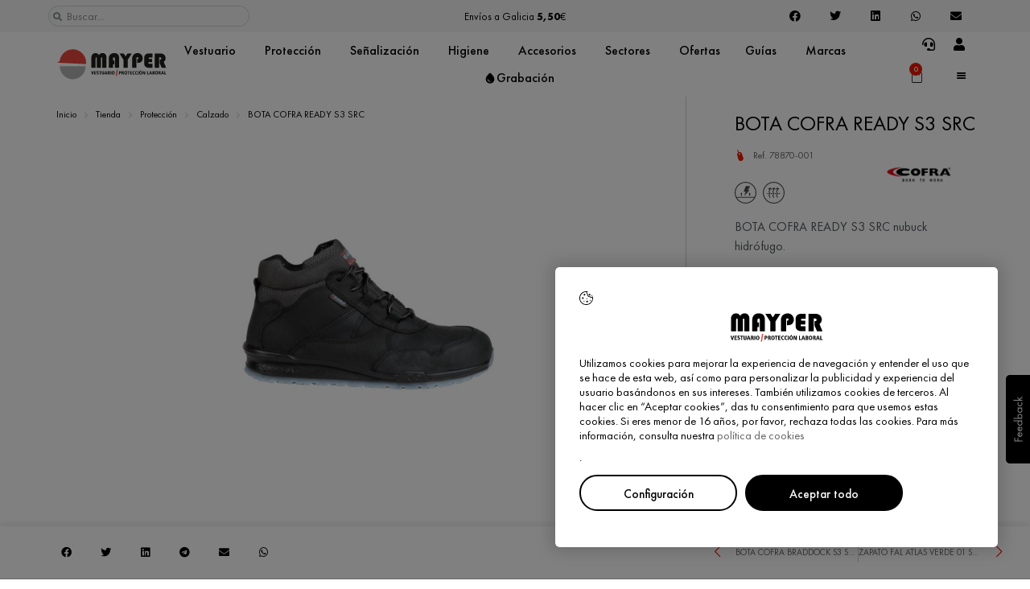

--- FILE ---
content_type: text/html; charset=UTF-8
request_url: https://mayper.net/producto/bota-cofra-ready-s3-src/
body_size: 68307
content:
<!doctype html>
<html lang="es">
<head>
	<meta charset="UTF-8">
	<meta name="viewport" content="width=device-width, initial-scale=1">
	<link rel="profile" href="https://gmpg.org/xfn/11">
	<meta name='robots' content='index, follow, max-image-preview:large, max-snippet:-1, max-video-preview:-1' />

	<!-- This site is optimized with the Yoast SEO plugin v26.7 - https://yoast.com/wordpress/plugins/seo/ -->
	<title>BOTA COFRA READY S3 SRC</title>
	<meta name="description" content="BOTA COFRA READY S3 SRC al mejor precio en Mayper. Bota COFRA READY S3 SRC. Descubre la BOTA COFRA READY S3 SRC en Mayper." />
	<link rel="canonical" href="https://mayper.net/producto/bota-cofra-ready-s3-src/" />
	<meta property="og:locale" content="es_ES" />
	<meta property="og:type" content="article" />
	<meta property="og:title" content="BOTA COFRA READY S3 SRC" />
	<meta property="og:description" content="BOTA COFRA READY S3 SRC al mejor precio en Mayper. Bota COFRA READY S3 SRC. Descubre la BOTA COFRA READY S3 SRC en Mayper." />
	<meta property="og:url" content="https://mayper.net/producto/bota-cofra-ready-s3-src/" />
	<meta property="og:site_name" content="Mayper" />
	<meta property="article:publisher" content="https://www.facebook.com/mayper.vestuario.laboral.proteccion" />
	<meta property="article:modified_time" content="2023-02-20T10:19:46+00:00" />
	<meta property="og:image" content="https://mayper.net/wp-content/uploads/2021/01/BOTA-COFRA-READY-S3-SRC.jpg" />
	<meta property="og:image:width" content="1000" />
	<meta property="og:image:height" content="1000" />
	<meta property="og:image:type" content="image/jpeg" />
	<meta name="twitter:card" content="summary_large_image" />
	<meta name="twitter:title" content="BOTA COFRA READY S3 SRC" />
	<meta name="twitter:description" content="BOTA COFRA READY S3 SRC al mejor precio en Mayper. Bota COFRA READY S3 SRC. Descubre la BOTA COFRA READY S3 SRC en Mayper." />
	<script type="application/ld+json" class="yoast-schema-graph">{"@context":"https://schema.org","@graph":[{"@type":"WebPage","@id":"https://mayper.net/producto/bota-cofra-ready-s3-src/","url":"https://mayper.net/producto/bota-cofra-ready-s3-src/","name":"BOTA COFRA READY S3 SRC","isPartOf":{"@id":"https://mayper.net/#website"},"primaryImageOfPage":{"@id":"https://mayper.net/producto/bota-cofra-ready-s3-src/#primaryimage"},"image":{"@id":"https://mayper.net/producto/bota-cofra-ready-s3-src/#primaryimage"},"thumbnailUrl":"https://mayper.net/wp-content/uploads/2021/01/BOTA-COFRA-READY-S3-SRC.jpg","datePublished":"2021-01-05T08:51:50+00:00","dateModified":"2023-02-20T10:19:46+00:00","description":"BOTA COFRA READY S3 SRC al mejor precio en Mayper. Bota COFRA READY S3 SRC. Descubre la BOTA COFRA READY S3 SRC en Mayper.","breadcrumb":{"@id":"https://mayper.net/producto/bota-cofra-ready-s3-src/#breadcrumb"},"inLanguage":"es","potentialAction":[{"@type":"ReadAction","target":["https://mayper.net/producto/bota-cofra-ready-s3-src/"]}]},{"@type":"ImageObject","inLanguage":"es","@id":"https://mayper.net/producto/bota-cofra-ready-s3-src/#primaryimage","url":"https://mayper.net/wp-content/uploads/2021/01/BOTA-COFRA-READY-S3-SRC.jpg","contentUrl":"https://mayper.net/wp-content/uploads/2021/01/BOTA-COFRA-READY-S3-SRC.jpg","width":1000,"height":1000,"caption":"BOTA COFRA READY S3 SRC"},{"@type":"BreadcrumbList","@id":"https://mayper.net/producto/bota-cofra-ready-s3-src/#breadcrumb","itemListElement":[{"@type":"ListItem","position":1,"name":"Inicio","item":"https://mayper.net/"},{"@type":"ListItem","position":2,"name":"Tienda","item":"https://mayper.net/tienda/"},{"@type":"ListItem","position":3,"name":"Protección","item":"https://mayper.net/categoria-producto/proteccion/"},{"@type":"ListItem","position":4,"name":"Calzado","item":"https://mayper.net/categoria-producto/proteccion/calzado/"},{"@type":"ListItem","position":5,"name":"BOTA COFRA READY S3 SRC"}]},{"@type":"WebSite","@id":"https://mayper.net/#website","url":"https://mayper.net/","name":"Mayper","description":"Vestuario y Protección Laboral","publisher":{"@id":"https://mayper.net/#organization"},"potentialAction":[{"@type":"SearchAction","target":{"@type":"EntryPoint","urlTemplate":"https://mayper.net/?s={search_term_string}"},"query-input":{"@type":"PropertyValueSpecification","valueRequired":true,"valueName":"search_term_string"}}],"inLanguage":"es"},{"@type":"Organization","@id":"https://mayper.net/#organization","name":"Mayper","url":"https://mayper.net/","logo":{"@type":"ImageObject","inLanguage":"es","@id":"https://mayper.net/#/schema/logo/image/","url":"https://mayper.net/wp-content/uploads/2022/03/Logo-Mayper-Web.png","contentUrl":"https://mayper.net/wp-content/uploads/2022/03/Logo-Mayper-Web.png","width":238,"height":81,"caption":"Mayper"},"image":{"@id":"https://mayper.net/#/schema/logo/image/"},"sameAs":["https://www.facebook.com/mayper.vestuario.laboral.proteccion"]}]}</script>
	<!-- / Yoast SEO plugin. -->


<link rel="alternate" type="application/rss+xml" title="Mayper &raquo; Feed" href="https://mayper.net/feed/" />
<link rel="alternate" type="application/rss+xml" title="Mayper &raquo; Feed de los comentarios" href="https://mayper.net/comments/feed/" />
<link rel="alternate" title="oEmbed (JSON)" type="application/json+oembed" href="https://mayper.net/wp-json/oembed/1.0/embed?url=https%3A%2F%2Fmayper.net%2Fproducto%2Fbota-cofra-ready-s3-src%2F" />
<link rel="alternate" title="oEmbed (XML)" type="text/xml+oembed" href="https://mayper.net/wp-json/oembed/1.0/embed?url=https%3A%2F%2Fmayper.net%2Fproducto%2Fbota-cofra-ready-s3-src%2F&#038;format=xml" />
<!-- ERROR: WP-Optimize Minify was not allowed to save its cache on - wp-content/cache/wpo-minify/1757415391/assets/wpo-minify-header-hello-elementor-child-style1627032529.min.css --><!-- Please check if the path above is correct and ensure your server has write permission there! --><style id='wp-img-auto-sizes-contain-inline-css'>
img:is([sizes=auto i],[sizes^="auto," i]){contain-intrinsic-size:3000px 1500px}
/*# sourceURL=wp-img-auto-sizes-contain-inline-css */
</style>
<style id='woocommerce-inline-inline-css'>
.woocommerce form .form-row .required { visibility: visible; }
/*# sourceURL=woocommerce-inline-inline-css */
</style>
<link rel='stylesheet' id='wpo_min-header-0-css' href='https://mayper.net/wp-content/cache/wpo-minify/1757415391/assets/wpo-minify-header-font-awesome1741259538.min.css' media='all' />
<link rel='stylesheet' id='wp-block-library-css' href='https://mayper.net/wp-includes/css/dist/block-library/style.min.css' media='all' />
<style id='global-styles-inline-css'>
:root{--wp--preset--aspect-ratio--square: 1;--wp--preset--aspect-ratio--4-3: 4/3;--wp--preset--aspect-ratio--3-4: 3/4;--wp--preset--aspect-ratio--3-2: 3/2;--wp--preset--aspect-ratio--2-3: 2/3;--wp--preset--aspect-ratio--16-9: 16/9;--wp--preset--aspect-ratio--9-16: 9/16;--wp--preset--color--black: #000000;--wp--preset--color--cyan-bluish-gray: #abb8c3;--wp--preset--color--white: #ffffff;--wp--preset--color--pale-pink: #f78da7;--wp--preset--color--vivid-red: #cf2e2e;--wp--preset--color--luminous-vivid-orange: #ff6900;--wp--preset--color--luminous-vivid-amber: #fcb900;--wp--preset--color--light-green-cyan: #7bdcb5;--wp--preset--color--vivid-green-cyan: #00d084;--wp--preset--color--pale-cyan-blue: #8ed1fc;--wp--preset--color--vivid-cyan-blue: #0693e3;--wp--preset--color--vivid-purple: #9b51e0;--wp--preset--gradient--vivid-cyan-blue-to-vivid-purple: linear-gradient(135deg,rgb(6,147,227) 0%,rgb(155,81,224) 100%);--wp--preset--gradient--light-green-cyan-to-vivid-green-cyan: linear-gradient(135deg,rgb(122,220,180) 0%,rgb(0,208,130) 100%);--wp--preset--gradient--luminous-vivid-amber-to-luminous-vivid-orange: linear-gradient(135deg,rgb(252,185,0) 0%,rgb(255,105,0) 100%);--wp--preset--gradient--luminous-vivid-orange-to-vivid-red: linear-gradient(135deg,rgb(255,105,0) 0%,rgb(207,46,46) 100%);--wp--preset--gradient--very-light-gray-to-cyan-bluish-gray: linear-gradient(135deg,rgb(238,238,238) 0%,rgb(169,184,195) 100%);--wp--preset--gradient--cool-to-warm-spectrum: linear-gradient(135deg,rgb(74,234,220) 0%,rgb(151,120,209) 20%,rgb(207,42,186) 40%,rgb(238,44,130) 60%,rgb(251,105,98) 80%,rgb(254,248,76) 100%);--wp--preset--gradient--blush-light-purple: linear-gradient(135deg,rgb(255,206,236) 0%,rgb(152,150,240) 100%);--wp--preset--gradient--blush-bordeaux: linear-gradient(135deg,rgb(254,205,165) 0%,rgb(254,45,45) 50%,rgb(107,0,62) 100%);--wp--preset--gradient--luminous-dusk: linear-gradient(135deg,rgb(255,203,112) 0%,rgb(199,81,192) 50%,rgb(65,88,208) 100%);--wp--preset--gradient--pale-ocean: linear-gradient(135deg,rgb(255,245,203) 0%,rgb(182,227,212) 50%,rgb(51,167,181) 100%);--wp--preset--gradient--electric-grass: linear-gradient(135deg,rgb(202,248,128) 0%,rgb(113,206,126) 100%);--wp--preset--gradient--midnight: linear-gradient(135deg,rgb(2,3,129) 0%,rgb(40,116,252) 100%);--wp--preset--font-size--small: 13px;--wp--preset--font-size--medium: 20px;--wp--preset--font-size--large: 36px;--wp--preset--font-size--x-large: 42px;--wp--preset--font-family--inter: "Inter", sans-serif;--wp--preset--font-family--cardo: Cardo;--wp--preset--spacing--20: 0.44rem;--wp--preset--spacing--30: 0.67rem;--wp--preset--spacing--40: 1rem;--wp--preset--spacing--50: 1.5rem;--wp--preset--spacing--60: 2.25rem;--wp--preset--spacing--70: 3.38rem;--wp--preset--spacing--80: 5.06rem;--wp--preset--shadow--natural: 6px 6px 9px rgba(0, 0, 0, 0.2);--wp--preset--shadow--deep: 12px 12px 50px rgba(0, 0, 0, 0.4);--wp--preset--shadow--sharp: 6px 6px 0px rgba(0, 0, 0, 0.2);--wp--preset--shadow--outlined: 6px 6px 0px -3px rgb(255, 255, 255), 6px 6px rgb(0, 0, 0);--wp--preset--shadow--crisp: 6px 6px 0px rgb(0, 0, 0);}:root { --wp--style--global--content-size: 800px;--wp--style--global--wide-size: 1200px; }:where(body) { margin: 0; }.wp-site-blocks > .alignleft { float: left; margin-right: 2em; }.wp-site-blocks > .alignright { float: right; margin-left: 2em; }.wp-site-blocks > .aligncenter { justify-content: center; margin-left: auto; margin-right: auto; }:where(.wp-site-blocks) > * { margin-block-start: 24px; margin-block-end: 0; }:where(.wp-site-blocks) > :first-child { margin-block-start: 0; }:where(.wp-site-blocks) > :last-child { margin-block-end: 0; }:root { --wp--style--block-gap: 24px; }:root :where(.is-layout-flow) > :first-child{margin-block-start: 0;}:root :where(.is-layout-flow) > :last-child{margin-block-end: 0;}:root :where(.is-layout-flow) > *{margin-block-start: 24px;margin-block-end: 0;}:root :where(.is-layout-constrained) > :first-child{margin-block-start: 0;}:root :where(.is-layout-constrained) > :last-child{margin-block-end: 0;}:root :where(.is-layout-constrained) > *{margin-block-start: 24px;margin-block-end: 0;}:root :where(.is-layout-flex){gap: 24px;}:root :where(.is-layout-grid){gap: 24px;}.is-layout-flow > .alignleft{float: left;margin-inline-start: 0;margin-inline-end: 2em;}.is-layout-flow > .alignright{float: right;margin-inline-start: 2em;margin-inline-end: 0;}.is-layout-flow > .aligncenter{margin-left: auto !important;margin-right: auto !important;}.is-layout-constrained > .alignleft{float: left;margin-inline-start: 0;margin-inline-end: 2em;}.is-layout-constrained > .alignright{float: right;margin-inline-start: 2em;margin-inline-end: 0;}.is-layout-constrained > .aligncenter{margin-left: auto !important;margin-right: auto !important;}.is-layout-constrained > :where(:not(.alignleft):not(.alignright):not(.alignfull)){max-width: var(--wp--style--global--content-size);margin-left: auto !important;margin-right: auto !important;}.is-layout-constrained > .alignwide{max-width: var(--wp--style--global--wide-size);}body .is-layout-flex{display: flex;}.is-layout-flex{flex-wrap: wrap;align-items: center;}.is-layout-flex > :is(*, div){margin: 0;}body .is-layout-grid{display: grid;}.is-layout-grid > :is(*, div){margin: 0;}body{padding-top: 0px;padding-right: 0px;padding-bottom: 0px;padding-left: 0px;}a:where(:not(.wp-element-button)){text-decoration: underline;}:root :where(.wp-element-button, .wp-block-button__link){background-color: #32373c;border-width: 0;color: #fff;font-family: inherit;font-size: inherit;font-style: inherit;font-weight: inherit;letter-spacing: inherit;line-height: inherit;padding-top: calc(0.667em + 2px);padding-right: calc(1.333em + 2px);padding-bottom: calc(0.667em + 2px);padding-left: calc(1.333em + 2px);text-decoration: none;text-transform: inherit;}.has-black-color{color: var(--wp--preset--color--black) !important;}.has-cyan-bluish-gray-color{color: var(--wp--preset--color--cyan-bluish-gray) !important;}.has-white-color{color: var(--wp--preset--color--white) !important;}.has-pale-pink-color{color: var(--wp--preset--color--pale-pink) !important;}.has-vivid-red-color{color: var(--wp--preset--color--vivid-red) !important;}.has-luminous-vivid-orange-color{color: var(--wp--preset--color--luminous-vivid-orange) !important;}.has-luminous-vivid-amber-color{color: var(--wp--preset--color--luminous-vivid-amber) !important;}.has-light-green-cyan-color{color: var(--wp--preset--color--light-green-cyan) !important;}.has-vivid-green-cyan-color{color: var(--wp--preset--color--vivid-green-cyan) !important;}.has-pale-cyan-blue-color{color: var(--wp--preset--color--pale-cyan-blue) !important;}.has-vivid-cyan-blue-color{color: var(--wp--preset--color--vivid-cyan-blue) !important;}.has-vivid-purple-color{color: var(--wp--preset--color--vivid-purple) !important;}.has-black-background-color{background-color: var(--wp--preset--color--black) !important;}.has-cyan-bluish-gray-background-color{background-color: var(--wp--preset--color--cyan-bluish-gray) !important;}.has-white-background-color{background-color: var(--wp--preset--color--white) !important;}.has-pale-pink-background-color{background-color: var(--wp--preset--color--pale-pink) !important;}.has-vivid-red-background-color{background-color: var(--wp--preset--color--vivid-red) !important;}.has-luminous-vivid-orange-background-color{background-color: var(--wp--preset--color--luminous-vivid-orange) !important;}.has-luminous-vivid-amber-background-color{background-color: var(--wp--preset--color--luminous-vivid-amber) !important;}.has-light-green-cyan-background-color{background-color: var(--wp--preset--color--light-green-cyan) !important;}.has-vivid-green-cyan-background-color{background-color: var(--wp--preset--color--vivid-green-cyan) !important;}.has-pale-cyan-blue-background-color{background-color: var(--wp--preset--color--pale-cyan-blue) !important;}.has-vivid-cyan-blue-background-color{background-color: var(--wp--preset--color--vivid-cyan-blue) !important;}.has-vivid-purple-background-color{background-color: var(--wp--preset--color--vivid-purple) !important;}.has-black-border-color{border-color: var(--wp--preset--color--black) !important;}.has-cyan-bluish-gray-border-color{border-color: var(--wp--preset--color--cyan-bluish-gray) !important;}.has-white-border-color{border-color: var(--wp--preset--color--white) !important;}.has-pale-pink-border-color{border-color: var(--wp--preset--color--pale-pink) !important;}.has-vivid-red-border-color{border-color: var(--wp--preset--color--vivid-red) !important;}.has-luminous-vivid-orange-border-color{border-color: var(--wp--preset--color--luminous-vivid-orange) !important;}.has-luminous-vivid-amber-border-color{border-color: var(--wp--preset--color--luminous-vivid-amber) !important;}.has-light-green-cyan-border-color{border-color: var(--wp--preset--color--light-green-cyan) !important;}.has-vivid-green-cyan-border-color{border-color: var(--wp--preset--color--vivid-green-cyan) !important;}.has-pale-cyan-blue-border-color{border-color: var(--wp--preset--color--pale-cyan-blue) !important;}.has-vivid-cyan-blue-border-color{border-color: var(--wp--preset--color--vivid-cyan-blue) !important;}.has-vivid-purple-border-color{border-color: var(--wp--preset--color--vivid-purple) !important;}.has-vivid-cyan-blue-to-vivid-purple-gradient-background{background: var(--wp--preset--gradient--vivid-cyan-blue-to-vivid-purple) !important;}.has-light-green-cyan-to-vivid-green-cyan-gradient-background{background: var(--wp--preset--gradient--light-green-cyan-to-vivid-green-cyan) !important;}.has-luminous-vivid-amber-to-luminous-vivid-orange-gradient-background{background: var(--wp--preset--gradient--luminous-vivid-amber-to-luminous-vivid-orange) !important;}.has-luminous-vivid-orange-to-vivid-red-gradient-background{background: var(--wp--preset--gradient--luminous-vivid-orange-to-vivid-red) !important;}.has-very-light-gray-to-cyan-bluish-gray-gradient-background{background: var(--wp--preset--gradient--very-light-gray-to-cyan-bluish-gray) !important;}.has-cool-to-warm-spectrum-gradient-background{background: var(--wp--preset--gradient--cool-to-warm-spectrum) !important;}.has-blush-light-purple-gradient-background{background: var(--wp--preset--gradient--blush-light-purple) !important;}.has-blush-bordeaux-gradient-background{background: var(--wp--preset--gradient--blush-bordeaux) !important;}.has-luminous-dusk-gradient-background{background: var(--wp--preset--gradient--luminous-dusk) !important;}.has-pale-ocean-gradient-background{background: var(--wp--preset--gradient--pale-ocean) !important;}.has-electric-grass-gradient-background{background: var(--wp--preset--gradient--electric-grass) !important;}.has-midnight-gradient-background{background: var(--wp--preset--gradient--midnight) !important;}.has-small-font-size{font-size: var(--wp--preset--font-size--small) !important;}.has-medium-font-size{font-size: var(--wp--preset--font-size--medium) !important;}.has-large-font-size{font-size: var(--wp--preset--font-size--large) !important;}.has-x-large-font-size{font-size: var(--wp--preset--font-size--x-large) !important;}.has-inter-font-family{font-family: var(--wp--preset--font-family--inter) !important;}.has-cardo-font-family{font-family: var(--wp--preset--font-family--cardo) !important;}
/*# sourceURL=global-styles-inline-css */
</style>

<link rel='stylesheet' id='wpo_min-header-2-css' href='https://mayper.net/wp-content/cache/wpo-minify/1757415391/assets/wpo-minify-header-cookie-law-info1767321628.min.css' media='all' />
<link rel='stylesheet' id='wpo_min-header-3-css' href='https://mayper.net/wp-content/cache/wpo-minify/1757415391/assets/wpo-minify-header-cookie-law-info-gdpr1767321628.min.css' media='all' />
<link rel='stylesheet' id='wpo_min-header-4-css' href='https://mayper.net/wp-content/cache/wpo-minify/1757415391/assets/wpo-minify-header-woocommerce-layout1741258741.min.css' media='all' />
<link rel='stylesheet' id='wpo_min-header-5-css' href='https://mayper.net/wp-content/cache/wpo-minify/1757415391/assets/wpo-minify-header-woocommerce-smallscreen1741258741.min.css' media='only screen and (max-width: 768px)' />
<link rel='stylesheet' id='wpo_min-header-6-css' href='https://mayper.net/wp-content/cache/wpo-minify/1757415391/assets/wpo-minify-header-woocommerce-general1741258741.min.css' media='all' />
<link rel='stylesheet' id='woo-variation-swatches-css' href='https://mayper.net/wp-content/plugins/woo-variation-swatches/assets/css/frontend.min.css' media='all' />
<style id='woo-variation-swatches-inline-css'>
:root {
--wvs-tick:url("data:image/svg+xml;utf8,%3Csvg filter='drop-shadow(0px 0px 2px rgb(0 0 0 / .8))' xmlns='http://www.w3.org/2000/svg'  viewBox='0 0 30 30'%3E%3Cpath fill='none' stroke='%23ffffff' stroke-linecap='round' stroke-linejoin='round' stroke-width='4' d='M4 16L11 23 27 7'/%3E%3C/svg%3E");

--wvs-cross:url("data:image/svg+xml;utf8,%3Csvg filter='drop-shadow(0px 0px 5px rgb(255 255 255 / .6))' xmlns='http://www.w3.org/2000/svg' width='72px' height='72px' viewBox='0 0 24 24'%3E%3Cpath fill='none' stroke='%23ff0000' stroke-linecap='round' stroke-width='0.6' d='M5 5L19 19M19 5L5 19'/%3E%3C/svg%3E");
--wvs-single-product-item-width:32px;
--wvs-single-product-item-height:32px;
--wvs-single-product-item-font-size:16px}
/*# sourceURL=woo-variation-swatches-inline-css */
</style>
<link rel='stylesheet' id='ex-express-checkout-min-css-css' href='https://mayper.net/wp-content/plugins/express-checkout/includes/assets/css/ex-express-chekout.min.css' media='all' />
<link rel='stylesheet' id='hello-elementor-css' href='https://mayper.net/wp-content/themes/hello-elementor/style.min.css' media='all' />
<link rel='stylesheet' id='hello-elementor-theme-style-css' href='https://mayper.net/wp-content/themes/hello-elementor/theme.min.css' media='all' />
<link rel='stylesheet' id='hello-elementor-header-footer-css' href='https://mayper.net/wp-content/themes/hello-elementor/header-footer.min.css' media='all' />
<link rel='stylesheet' id='elementor-frontend-css' href='https://mayper.net/wp-content/uploads/elementor/css/custom-frontend.min.css' media='all' />
<link rel='stylesheet' id='widget-search-form-css' href='https://mayper.net/wp-content/plugins/elementor-pro/assets/css/widget-search-form.min.css' media='all' />
<link rel='stylesheet' id='wpo_min-header-14-css' href='https://mayper.net/wp-content/cache/wpo-minify/1757415391/assets/wpo-minify-header-elementor-icons-shared-01741264751.min.css' media='all' />
<link rel='stylesheet' id='wpo_min-header-15-css' href='https://mayper.net/wp-content/cache/wpo-minify/1757415391/assets/wpo-minify-header-elementor-icons-fa-solid1741264751.min.css' media='all' />
<link rel='stylesheet' id='e-animation-fadeInRight-css' href='https://mayper.net/wp-content/plugins/elementor/assets/lib/animations/styles/fadeInRight.min.css' media='all' />
<link rel='stylesheet' id='swiper-css' href='https://mayper.net/wp-content/plugins/elementor/assets/lib/swiper/v8/css/swiper.min.css' media='all' />
<link rel='stylesheet' id='e-swiper-css' href='https://mayper.net/wp-content/plugins/elementor/assets/css/conditionals/e-swiper.min.css' media='all' />
<link rel='stylesheet' id='widget-slides-css' href='https://mayper.net/wp-content/uploads/elementor/css/custom-pro-widget-slides.min.css' media='all' />
<link rel='stylesheet' id='widget-share-buttons-css' href='https://mayper.net/wp-content/plugins/elementor-pro/assets/css/widget-share-buttons.min.css' media='all' />
<link rel='stylesheet' id='e-apple-webkit-css' href='https://mayper.net/wp-content/uploads/elementor/css/custom-apple-webkit.min.css' media='all' />
<link rel='stylesheet' id='wpo_min-header-22-css' href='https://mayper.net/wp-content/cache/wpo-minify/1757415391/assets/wpo-minify-header-elementor-icons-fa-brands1741264751.min.css' media='all' />
<link rel='stylesheet' id='widget-image-css' href='https://mayper.net/wp-content/plugins/elementor/assets/css/widget-image.min.css' media='all' />
<link rel='stylesheet' id='widget-spacer-css' href='https://mayper.net/wp-content/plugins/elementor/assets/css/widget-spacer.min.css' media='all' />
<link rel='stylesheet' id='widget-call-to-action-css' href='https://mayper.net/wp-content/uploads/elementor/css/custom-pro-widget-call-to-action.min.css' media='all' />
<link rel='stylesheet' id='e-transitions-css' href='https://mayper.net/wp-content/plugins/elementor-pro/assets/css/conditionals/transitions.min.css' media='all' />
<link rel='stylesheet' id='widget-nav-menu-css' href='https://mayper.net/wp-content/uploads/elementor/css/custom-pro-widget-nav-menu.min.css' media='all' />
<link rel='stylesheet' id='widget-icon-box-css' href='https://mayper.net/wp-content/uploads/elementor/css/custom-widget-icon-box.min.css' media='all' />
<link rel='stylesheet' id='widget-posts-css' href='https://mayper.net/wp-content/plugins/elementor-pro/assets/css/widget-posts.min.css' media='all' />
<link rel='stylesheet' id='widget-text-editor-css' href='https://mayper.net/wp-content/plugins/elementor/assets/css/widget-text-editor.min.css' media='all' />
<link rel='stylesheet' id='e-animation-fadeIn-css' href='https://mayper.net/wp-content/plugins/elementor/assets/lib/animations/styles/fadeIn.min.css' media='all' />
<link rel='stylesheet' id='widget-mega-menu-css' href='https://mayper.net/wp-content/uploads/elementor/css/custom-pro-widget-mega-menu.min.css' media='all' />
<link rel='stylesheet' id='widget-woocommerce-menu-cart-css' href='https://mayper.net/wp-content/uploads/elementor/css/custom-pro-widget-woocommerce-menu-cart.min.css' media='all' />
<link rel='stylesheet' id='e-sticky-css' href='https://mayper.net/wp-content/plugins/elementor-pro/assets/css/modules/sticky.min.css' media='all' />
<link rel='stylesheet' id='widget-heading-css' href='https://mayper.net/wp-content/plugins/elementor/assets/css/widget-heading.min.css' media='all' />
<link rel='stylesheet' id='e-motion-fx-css' href='https://mayper.net/wp-content/plugins/elementor-pro/assets/css/modules/motion-fx.min.css' media='all' />
<link rel='stylesheet' id='widget-icon-list-css' href='https://mayper.net/wp-content/uploads/elementor/css/custom-widget-icon-list.min.css' media='all' />
<link rel='stylesheet' id='e-shapes-css' href='https://mayper.net/wp-content/plugins/elementor/assets/css/conditionals/shapes.min.css' media='all' />
<link rel='stylesheet' id='widget-divider-css' href='https://mayper.net/wp-content/plugins/elementor/assets/css/widget-divider.min.css' media='all' />
<link rel='stylesheet' id='widget-breadcrumbs-css' href='https://mayper.net/wp-content/plugins/elementor-pro/assets/css/widget-breadcrumbs.min.css' media='all' />
<link rel='stylesheet' id='widget-post-info-css' href='https://mayper.net/wp-content/plugins/elementor-pro/assets/css/widget-post-info.min.css' media='all' />
<link rel='stylesheet' id='wpo_min-header-42-css' href='https://mayper.net/wp-content/cache/wpo-minify/1757415391/assets/wpo-minify-header-elementor-icons-fa-regular1741264751.min.css' media='all' />
<link rel='stylesheet' id='widget-woocommerce-product-images-css' href='https://mayper.net/wp-content/plugins/elementor-pro/assets/css/widget-woocommerce-product-images.min.css' media='all' />
<link rel='stylesheet' id='widget-woocommerce-notices-css' href='https://mayper.net/wp-content/plugins/elementor-pro/assets/css/widget-woocommerce-notices.min.css' media='all' />
<link rel='stylesheet' id='widget-woocommerce-product-price-css' href='https://mayper.net/wp-content/plugins/elementor-pro/assets/css/widget-woocommerce-product-price.min.css' media='all' />
<link rel='stylesheet' id='widget-woocommerce-product-add-to-cart-css' href='https://mayper.net/wp-content/uploads/elementor/css/custom-pro-widget-woocommerce-product-add-to-cart.min.css' media='all' />
<link rel='stylesheet' id='widget-toggle-css' href='https://mayper.net/wp-content/uploads/elementor/css/custom-widget-toggle.min.css' media='all' />
<link rel='stylesheet' id='widget-video-css' href='https://mayper.net/wp-content/plugins/elementor/assets/css/widget-video.min.css' media='all' />
<link rel='stylesheet' id='widget-loop-common-css' href='https://mayper.net/wp-content/plugins/elementor-pro/assets/css/widget-loop-common.min.css' media='all' />
<link rel='stylesheet' id='widget-loop-grid-css' href='https://mayper.net/wp-content/uploads/elementor/css/custom-pro-widget-loop-grid.min.css' media='all' />
<link rel='stylesheet' id='widget-post-navigation-css' href='https://mayper.net/wp-content/plugins/elementor-pro/assets/css/widget-post-navigation.min.css' media='all' />
<link rel='stylesheet' id='e-popup-css' href='https://mayper.net/wp-content/plugins/elementor-pro/assets/css/conditionals/popup.min.css' media='all' />
<link rel='stylesheet' id='elementor-icons-css' href='https://mayper.net/wp-content/plugins/elementor/assets/lib/eicons/css/elementor-icons.min.css' media='all' />
<link rel='stylesheet' id='elementor-post-62215-css' href='https://mayper.net/wp-content/uploads/elementor/css/post-62215.css' media='all' />
<link rel='stylesheet' id='elementor-post-62336-css' href='https://mayper.net/wp-content/uploads/elementor/css/post-62336.css' media='all' />
<link rel='stylesheet' id='elementor-post-62803-css' href='https://mayper.net/wp-content/uploads/elementor/css/post-62803.css' media='all' />
<link rel='stylesheet' id='elementor-post-65929-css' href='https://mayper.net/wp-content/uploads/elementor/css/post-65929.css' media='all' />
<link rel='stylesheet' id='elementor-post-63167-css' href='https://mayper.net/wp-content/uploads/elementor/css/post-63167.css' media='all' />
<link rel='stylesheet' id='wpo_min-header-59-css' href='https://mayper.net/wp-content/cache/wpo-minify/1757415391/assets/wpo-minify-header-pwb-styles-frontend1741258897.min.css' media='all' />
<link rel='stylesheet' id='wpo_min-header-61-css' href='https://mayper.net/wp-content/cache/wpo-minify/1757415391/assets/wpo-minify-header-elementor-icons-mp_icons1646120508.min.css' media='all' />
<script src="https://mayper.net/wp-includes/js/jquery/jquery.min.js" id="jquery-core-js"></script>
<script src="https://mayper.net/wp-includes/js/jquery/jquery-migrate.min.js" id="jquery-migrate-js"></script>
<script id="cookie-law-info-js-extra">
var Cli_Data = {"nn_cookie_ids":["country_code","CookieLawInfoConsent","cookielawinfo-checkbox-advertisement","elementor"],"cookielist":[],"non_necessary_cookies":{"necessary":["CookieLawInfoConsent","elementor"],"others":["country_code"]},"ccpaEnabled":"","ccpaRegionBased":"","ccpaBarEnabled":"","strictlyEnabled":["necessary","obligatoire"],"ccpaType":"gdpr","js_blocking":"1","custom_integration":"","triggerDomRefresh":"","secure_cookies":""};
var cli_cookiebar_settings = {"animate_speed_hide":"500","animate_speed_show":"500","background":"#FFF","border":"#b1a6a6c2","border_on":"","button_1_button_colour":"#ffffff","button_1_button_hover":"#cccccc","button_1_link_colour":"#fff","button_1_as_button":"1","button_1_new_win":"","button_2_button_colour":"#333","button_2_button_hover":"#292929","button_2_link_colour":"#000000","button_2_as_button":"","button_2_hidebar":"","button_3_button_colour":"#dedfe0","button_3_button_hover":"#b2b2b3","button_3_link_colour":"#333333","button_3_as_button":"1","button_3_new_win":"","button_4_button_colour":"#ffffff","button_4_button_hover":"#cccccc","button_4_link_colour":"#000000","button_4_as_button":"1","button_7_button_colour":"#000000","button_7_button_hover":"#000000","button_7_link_colour":"#ffffff","button_7_as_button":"1","button_7_new_win":"","font_family":"inherit","header_fix":"","notify_animate_hide":"1","notify_animate_show":"","notify_div_id":"#cookie-law-info-bar","notify_position_horizontal":"right","notify_position_vertical":"bottom","scroll_close":"","scroll_close_reload":"","accept_close_reload":"","reject_close_reload":"","showagain_tab":"","showagain_background":"#fff","showagain_border":"#000","showagain_div_id":"#cookie-law-info-again","showagain_x_position":"100px","text":"#000000","show_once_yn":"","show_once":"10000","logging_on":"","as_popup":"","popup_overlay":"1","bar_heading_text":"","cookie_bar_as":"popup","popup_showagain_position":"bottom-right","widget_position":"right"};
var log_object = {"ajax_url":"https://mayper.net/wp-admin/admin-ajax.php"};
//# sourceURL=cookie-law-info-js-extra
</script>
<script src="https://mayper.net/wp-content/plugins/cookie-law-info/legacy/public/js/cookie-law-info-public.js" id="cookie-law-info-js"></script>
<script src="https://mayper.net/wp-content/plugins/woocommerce/assets/js/jquery-blockui/jquery.blockUI.min.js" id="jquery-blockui-js" data-wp-strategy="defer"></script>
<script id="wc-add-to-cart-js-extra">
var wc_add_to_cart_params = {"ajax_url":"/wp-admin/admin-ajax.php","wc_ajax_url":"/?wc-ajax=%%endpoint%%","i18n_view_cart":"Ver carrito","cart_url":"https://mayper.net/carrito-22/","is_cart":"","cart_redirect_after_add":"no"};
//# sourceURL=wc-add-to-cart-js-extra
</script>
<script src="https://mayper.net/wp-content/plugins/woocommerce/assets/js/frontend/add-to-cart.min.js" id="wc-add-to-cart-js" defer data-wp-strategy="defer"></script>
<script src="https://mayper.net/wp-content/plugins/woocommerce/assets/js/zoom/jquery.zoom.min.js" id="zoom-js" defer data-wp-strategy="defer"></script>
<script src="https://mayper.net/wp-content/plugins/woocommerce/assets/js/flexslider/jquery.flexslider.min.js" id="flexslider-js" defer data-wp-strategy="defer"></script>
<script id="wc-single-product-js-extra">
var wc_single_product_params = {"i18n_required_rating_text":"Por favor elige una puntuaci\u00f3n","i18n_rating_options":["1 de 5 estrellas","2 de 5 estrellas","3 de 5 estrellas","4 de 5 estrellas","5 de 5 estrellas"],"i18n_product_gallery_trigger_text":"Ver galer\u00eda de im\u00e1genes a pantalla completa","review_rating_required":"yes","flexslider":{"rtl":false,"animation":"slide","smoothHeight":true,"directionNav":false,"controlNav":"thumbnails","slideshow":false,"animationSpeed":500,"animationLoop":false,"allowOneSlide":false},"zoom_enabled":"1","zoom_options":[],"photoswipe_enabled":"","photoswipe_options":{"shareEl":false,"closeOnScroll":false,"history":false,"hideAnimationDuration":0,"showAnimationDuration":0},"flexslider_enabled":"1"};
//# sourceURL=wc-single-product-js-extra
</script>
<script src="https://mayper.net/wp-content/plugins/woocommerce/assets/js/frontend/single-product.min.js" id="wc-single-product-js" defer data-wp-strategy="defer"></script>
<script src="https://mayper.net/wp-content/plugins/woocommerce/assets/js/js-cookie/js.cookie.min.js" id="js-cookie-js" defer data-wp-strategy="defer"></script>
<script id="woocommerce-js-extra">
var woocommerce_params = {"ajax_url":"/wp-admin/admin-ajax.php","wc_ajax_url":"/?wc-ajax=%%endpoint%%","i18n_password_show":"Mostrar contrase\u00f1a","i18n_password_hide":"Ocultar contrase\u00f1a"};
//# sourceURL=woocommerce-js-extra
</script>
<script src="https://mayper.net/wp-content/plugins/woocommerce/assets/js/frontend/woocommerce.min.js" id="woocommerce-js" defer data-wp-strategy="defer"></script>
<link rel="https://api.w.org/" href="https://mayper.net/wp-json/" /><link rel="alternate" title="JSON" type="application/json" href="https://mayper.net/wp-json/wp/v2/product/24982" /><link rel="EditURI" type="application/rsd+xml" title="RSD" href="https://mayper.net/xmlrpc.php?rsd" />
<meta name="generator" content="WordPress 6.9" />
<meta name="generator" content="WooCommerce 9.7.1" />
<link rel='shortlink' href='https://mayper.net/?p=24982' />
<style></style><meta name="description" content="BOTA COFRA READY S3 SRC nubuck hidrófugo.">
	<noscript><style>.woocommerce-product-gallery{ opacity: 1 !important; }</style></noscript>
	<!-- Google tag (gtag.js) -->
<script async src="https://www.googletagmanager.com/gtag/js?id=G-YLNE029TJC"></script>
<script>
  window.dataLayer = window.dataLayer || [];
  function gtag(){dataLayer.push(arguments);}
  gtag('js', new Date());

  gtag('config', 'G-YLNE029TJC');
</script>
			<style>
				.e-con.e-parent:nth-of-type(n+4):not(.e-lazyloaded):not(.e-no-lazyload),
				.e-con.e-parent:nth-of-type(n+4):not(.e-lazyloaded):not(.e-no-lazyload) * {
					background-image: none !important;
				}
				@media screen and (max-height: 1024px) {
					.e-con.e-parent:nth-of-type(n+3):not(.e-lazyloaded):not(.e-no-lazyload),
					.e-con.e-parent:nth-of-type(n+3):not(.e-lazyloaded):not(.e-no-lazyload) * {
						background-image: none !important;
					}
				}
				@media screen and (max-height: 640px) {
					.e-con.e-parent:nth-of-type(n+2):not(.e-lazyloaded):not(.e-no-lazyload),
					.e-con.e-parent:nth-of-type(n+2):not(.e-lazyloaded):not(.e-no-lazyload) * {
						background-image: none !important;
					}
				}
			</style>
			<style class='wp-fonts-local'>
@font-face{font-family:Inter;font-style:normal;font-weight:300 900;font-display:fallback;src:url('https://mayper.net/wp-content/plugins/woocommerce/assets/fonts/Inter-VariableFont_slnt,wght.woff2') format('woff2');font-stretch:normal;}
@font-face{font-family:Cardo;font-style:normal;font-weight:400;font-display:fallback;src:url('https://mayper.net/wp-content/plugins/woocommerce/assets/fonts/cardo_normal_400.woff2') format('woff2');}
</style>
<link rel="icon" href="https://mayper.net/wp-content/uploads/2022/03/Favicon-1-64x64.png" sizes="32x32" />
<link rel="icon" href="https://mayper.net/wp-content/uploads/2022/03/Favicon-1-300x300.png" sizes="192x192" />
<link rel="apple-touch-icon" href="https://mayper.net/wp-content/uploads/2022/03/Favicon-1-300x300.png" />
<meta name="msapplication-TileImage" content="https://mayper.net/wp-content/uploads/2022/03/Favicon-1-300x300.png" />
<link rel='stylesheet' id='wpo_min-footer-0-css' href='https://mayper.net/wp-content/cache/wpo-minify/1757415391/assets/wpo-minify-footer-wc-blocks-style1741258741.min.css' media='all' />
<link rel='stylesheet' id='wpo_min-footer-1-css' href='https://mayper.net/wp-content/cache/wpo-minify/1757415391/assets/wpo-minify-footer-cookie-law-info-table1767321628.min.css' media='all' />
<link rel='stylesheet' id='elementor-post-69438-css' href='https://mayper.net/wp-content/uploads/elementor/css/post-69438.css' media='all' />
<link rel='stylesheet' id='elementor-post-65912-css' href='https://mayper.net/wp-content/uploads/elementor/css/post-65912.css' media='all' />
<link rel='stylesheet' id='elementor-post-67430-css' href='https://mayper.net/wp-content/uploads/elementor/css/post-67430.css' media='all' />
<link rel='stylesheet' id='elementor-post-66336-css' href='https://mayper.net/wp-content/uploads/elementor/css/post-66336.css' media='all' />
<link rel='stylesheet' id='elementor-post-66348-css' href='https://mayper.net/wp-content/uploads/elementor/css/post-66348.css' media='all' />
</head>
<body class="wp-singular product-template-default single single-product postid-24982 wp-custom-logo wp-embed-responsive wp-theme-hello-elementor wp-child-theme-hello-elementor-child theme-hello-elementor woocommerce woocommerce-page woocommerce-no-js woo-variation-swatches wvs-behavior-blur wvs-theme-hello-elementor-child wvs-show-label wvs-tooltip theme-default elementor-default elementor-template-full-width elementor-kit-62215 elementor-page-65929">


<a class="skip-link screen-reader-text" href="#content">Ir al contenido</a>

		<div data-elementor-type="header" data-elementor-id="62336" class="elementor elementor-62336 elementor-location-header" data-elementor-post-type="elementor_library">
					<section class="elementor-section elementor-top-section elementor-element elementor-element-6d3dc31 elementor-section-full_width elementor-section-height-min-height elementor-section-height-default elementor-section-items-middle" data-id="6d3dc31" data-element_type="section" id="top_menu" data-settings="{&quot;background_background&quot;:&quot;classic&quot;}">
						<div class="elementor-container elementor-column-gap-default">
					<div class="elementor-column elementor-col-25 elementor-top-column elementor-element elementor-element-3d1bb2d elementor-hidden-mobile" data-id="3d1bb2d" data-element_type="column">
			<div class="elementor-widget-wrap elementor-element-populated">
						<div class="elementor-element elementor-element-8fc4d94 elementor-search-form--skin-minimal mp-nav-search elementor-widget__width-initial elementor-widget elementor-widget-search-form" data-id="8fc4d94" data-element_type="widget" data-settings="{&quot;skin&quot;:&quot;minimal&quot;}" data-widget_type="search-form.default">
				<div class="elementor-widget-container">
							<search role="search">
			<form class="elementor-search-form" action="https://mayper.net" method="get">
												<div class="elementor-search-form__container">
					<label class="elementor-screen-only" for="elementor-search-form-8fc4d94">Buscar</label>

											<div class="elementor-search-form__icon">
							<i aria-hidden="true" class="fas fa-search"></i>							<span class="elementor-screen-only">Buscar</span>
						</div>
					
					<input id="elementor-search-form-8fc4d94" placeholder="Buscar..." class="elementor-search-form__input" type="search" name="s" value="">
					
					
									</div>
			</form>
		</search>
						</div>
				</div>
					</div>
		</div>
				<div class="elementor-column elementor-col-50 elementor-top-column elementor-element elementor-element-82d62cf" data-id="82d62cf" data-element_type="column">
			<div class="elementor-widget-wrap elementor-element-populated">
						<div class="elementor-element elementor-element-c2c48b0 elementor--h-position-center elementor--v-position-middle elementor-widget elementor-widget-slides" data-id="c2c48b0" data-element_type="widget" data-settings="{&quot;navigation&quot;:&quot;none&quot;,&quot;autoplay_speed&quot;:3000,&quot;transition&quot;:&quot;fade&quot;,&quot;autoplay&quot;:&quot;yes&quot;,&quot;infinite&quot;:&quot;yes&quot;,&quot;transition_speed&quot;:500}" data-widget_type="slides.default">
				<div class="elementor-widget-container">
									<div class="elementor-swiper">
					<div class="elementor-slides-wrapper elementor-main-swiper swiper" role="region" aria-roledescription="carousel" aria-label="Diapositivas" dir="ltr" data-animation="fadeInRight">
				<div class="swiper-wrapper elementor-slides">
										<div class="elementor-repeater-item-1fc5bd0 swiper-slide" role="group" aria-roledescription="slide"><div class="swiper-slide-bg" role="img"></div><div class="swiper-slide-inner" ><div class="swiper-slide-contents"><div class="elementor-slide-heading">Envíos a Galicia <b>5,50</b>€</div></div></div></div><div class="elementor-repeater-item-31f4fb2 swiper-slide" role="group" aria-roledescription="slide"><div class="swiper-slide-bg" role="img"></div><div class="swiper-slide-inner" ><div class="swiper-slide-contents"><div class="elementor-slide-heading">Envío gratuito en compras superiores a <b>160</b>€</div></div></div></div><div class="elementor-repeater-item-ae6d6cc swiper-slide" role="group" aria-roledescription="slide"><div class="swiper-slide-bg" role="img"></div><div class="swiper-slide-inner" ><div class="swiper-slide-contents"><div class="elementor-slide-heading">Envíos en <b>7 a 15</b> días</div></div></div></div><div class="elementor-repeater-item-7e0d816 swiper-slide" role="group" aria-roledescription="slide"><div class="swiper-slide-bg" role="img"></div><div class="swiper-slide-inner" ><div class="swiper-slide-contents"><div class="elementor-slide-heading">Pago <b>100</b>% seguro</div></div></div></div>				</div>
																					</div>
				</div>
								</div>
				</div>
					</div>
		</div>
				<div class="elementor-column elementor-col-25 elementor-top-column elementor-element elementor-element-71f0f94 elementor-hidden-mobile" data-id="71f0f94" data-element_type="column">
			<div class="elementor-widget-wrap elementor-element-populated">
						<div class="elementor-element elementor-element-8bab1b4 elementor-share-buttons--view-icon elementor-share-buttons--skin-minimal elementor-share-buttons--align-right elementor-share-buttons--color-custom elementor-share-buttons--shape-square elementor-grid-0 elementor-widget elementor-widget-share-buttons" data-id="8bab1b4" data-element_type="widget" data-widget_type="share-buttons.default">
				<div class="elementor-widget-container">
							<div class="elementor-grid">
								<div class="elementor-grid-item">
						<div
							class="elementor-share-btn elementor-share-btn_facebook"
							role="button"
							tabindex="0"
							aria-label="Compartir en facebook"
						>
															<span class="elementor-share-btn__icon">
								<i class="fab fa-facebook" aria-hidden="true"></i>							</span>
																				</div>
					</div>
									<div class="elementor-grid-item">
						<div
							class="elementor-share-btn elementor-share-btn_twitter"
							role="button"
							tabindex="0"
							aria-label="Compartir en twitter"
						>
															<span class="elementor-share-btn__icon">
								<i class="fab fa-twitter" aria-hidden="true"></i>							</span>
																				</div>
					</div>
									<div class="elementor-grid-item">
						<div
							class="elementor-share-btn elementor-share-btn_linkedin"
							role="button"
							tabindex="0"
							aria-label="Compartir en linkedin"
						>
															<span class="elementor-share-btn__icon">
								<i class="fab fa-linkedin" aria-hidden="true"></i>							</span>
																				</div>
					</div>
									<div class="elementor-grid-item">
						<div
							class="elementor-share-btn elementor-share-btn_whatsapp"
							role="button"
							tabindex="0"
							aria-label="Compartir en whatsapp"
						>
															<span class="elementor-share-btn__icon">
								<i class="fab fa-whatsapp" aria-hidden="true"></i>							</span>
																				</div>
					</div>
									<div class="elementor-grid-item">
						<div
							class="elementor-share-btn elementor-share-btn_email"
							role="button"
							tabindex="0"
							aria-label="Compartir en email"
						>
															<span class="elementor-share-btn__icon">
								<i class="fas fa-envelope" aria-hidden="true"></i>							</span>
																				</div>
					</div>
						</div>
						</div>
				</div>
					</div>
		</div>
					</div>
		</section>
				<section class="elementor-section elementor-top-section elementor-element elementor-element-92e3ff0 elementor-section-content-middle elementor-section-height-min-height elementor-section-full_width elementor-section-height-default elementor-section-items-middle" data-id="92e3ff0" data-element_type="section" id="main_menu" data-settings="{&quot;background_background&quot;:&quot;classic&quot;,&quot;sticky&quot;:&quot;top&quot;,&quot;sticky_on&quot;:[&quot;desktop&quot;,&quot;tablet_extra&quot;,&quot;tablet&quot;,&quot;mobile&quot;],&quot;sticky_offset&quot;:0,&quot;sticky_effects_offset&quot;:0,&quot;sticky_anchor_link_offset&quot;:0}">
						<div class="elementor-container elementor-column-gap-no">
					<div class="elementor-column elementor-col-100 elementor-top-column elementor-element elementor-element-69c2aa7" data-id="69c2aa7" data-element_type="column">
			<div class="elementor-widget-wrap elementor-element-populated">
						<section class="elementor-section elementor-inner-section elementor-element elementor-element-352aeb5 elementor-section-full_width elementor-section-height-min-height elementor-section-height-default" data-id="352aeb5" data-element_type="section">
						<div class="elementor-container elementor-column-gap-default">
					<div class="elementor-column elementor-col-16 elementor-inner-column elementor-element elementor-element-c9c4056" data-id="c9c4056" data-element_type="column">
			<div class="elementor-widget-wrap elementor-element-populated">
						<div class="elementor-element elementor-element-bbe85db elementor-widget elementor-widget-theme-site-logo elementor-widget-image" data-id="bbe85db" data-element_type="widget" data-widget_type="theme-site-logo.default">
				<div class="elementor-widget-container">
											<a href="https://mayper.net">
			<img width="238" height="81" src="https://mayper.net/wp-content/uploads/2022/03/Logo-Mayper-Web-b-01-1.svg" class="attachment-full size-full wp-image-68128" alt="" />				</a>
											</div>
				</div>
					</div>
		</div>
				<div class="elementor-column elementor-col-66 elementor-inner-column elementor-element elementor-element-433831d elementor-hidden-tablet elementor-hidden-mobile" data-id="433831d" data-element_type="column">
			<div class="elementor-widget-wrap elementor-element-populated">
						<div class="elementor-element elementor-element-b35752d mp-nav-menu e-full_width e-n-menu-layout-horizontal e-n-menu-tablet elementor-widget elementor-widget-n-menu" data-id="b35752d" data-element_type="widget" data-settings="{&quot;menu_items&quot;:[{&quot;item_title&quot;:&quot;Vestuario&quot;,&quot;_id&quot;:&quot;8f49664&quot;,&quot;item_dropdown_content&quot;:&quot;yes&quot;,&quot;item_link&quot;:{&quot;url&quot;:&quot;&quot;,&quot;is_external&quot;:&quot;&quot;,&quot;nofollow&quot;:&quot;&quot;,&quot;custom_attributes&quot;:&quot;&quot;},&quot;item_icon&quot;:{&quot;value&quot;:&quot;&quot;,&quot;library&quot;:&quot;&quot;},&quot;item_icon_active&quot;:null,&quot;element_id&quot;:&quot;&quot;},{&quot;item_title&quot;:&quot;Protecci\u00f3n&quot;,&quot;item_dropdown_content&quot;:&quot;yes&quot;,&quot;_id&quot;:&quot;1b9fc0b&quot;,&quot;item_link&quot;:{&quot;url&quot;:&quot;&quot;,&quot;is_external&quot;:&quot;&quot;,&quot;nofollow&quot;:&quot;&quot;,&quot;custom_attributes&quot;:&quot;&quot;},&quot;item_icon&quot;:{&quot;value&quot;:&quot;&quot;,&quot;library&quot;:&quot;&quot;},&quot;item_icon_active&quot;:null,&quot;element_id&quot;:&quot;&quot;},{&quot;item_title&quot;:&quot;Se\u00f1alizaci\u00f3n&quot;,&quot;item_dropdown_content&quot;:&quot;yes&quot;,&quot;_id&quot;:&quot;e81b9ae&quot;,&quot;item_link&quot;:{&quot;url&quot;:&quot;&quot;,&quot;is_external&quot;:&quot;&quot;,&quot;nofollow&quot;:&quot;&quot;,&quot;custom_attributes&quot;:&quot;&quot;},&quot;item_icon&quot;:{&quot;value&quot;:&quot;&quot;,&quot;library&quot;:&quot;&quot;},&quot;item_icon_active&quot;:null,&quot;element_id&quot;:&quot;&quot;},{&quot;item_title&quot;:&quot;Higiene&quot;,&quot;item_dropdown_content&quot;:&quot;yes&quot;,&quot;_id&quot;:&quot;05b72db&quot;,&quot;item_link&quot;:{&quot;url&quot;:&quot;&quot;,&quot;is_external&quot;:&quot;&quot;,&quot;nofollow&quot;:&quot;&quot;,&quot;custom_attributes&quot;:&quot;&quot;},&quot;item_icon&quot;:{&quot;value&quot;:&quot;&quot;,&quot;library&quot;:&quot;&quot;},&quot;item_icon_active&quot;:null,&quot;element_id&quot;:&quot;&quot;},{&quot;item_title&quot;:&quot;Accesorios&quot;,&quot;item_dropdown_content&quot;:&quot;yes&quot;,&quot;_id&quot;:&quot;40a05ac&quot;,&quot;item_link&quot;:{&quot;url&quot;:&quot;&quot;,&quot;is_external&quot;:&quot;&quot;,&quot;nofollow&quot;:&quot;&quot;,&quot;custom_attributes&quot;:&quot;&quot;},&quot;item_icon&quot;:{&quot;value&quot;:&quot;&quot;,&quot;library&quot;:&quot;&quot;},&quot;item_icon_active&quot;:null,&quot;element_id&quot;:&quot;&quot;},{&quot;item_title&quot;:&quot;Sectores&quot;,&quot;item_dropdown_content&quot;:&quot;yes&quot;,&quot;_id&quot;:&quot;8f3e951&quot;,&quot;item_link&quot;:{&quot;url&quot;:&quot;&quot;,&quot;is_external&quot;:&quot;&quot;,&quot;nofollow&quot;:&quot;&quot;,&quot;custom_attributes&quot;:&quot;&quot;},&quot;item_icon&quot;:{&quot;value&quot;:&quot;&quot;,&quot;library&quot;:&quot;&quot;},&quot;item_icon_active&quot;:null,&quot;element_id&quot;:&quot;&quot;},{&quot;_id&quot;:&quot;c263b56&quot;,&quot;item_title&quot;:&quot;Ofertas&quot;,&quot;item_link&quot;:{&quot;url&quot;:&quot;https:\/\/mayper.net\/categoria-producto\/ofertas\/&quot;,&quot;is_external&quot;:&quot;&quot;,&quot;nofollow&quot;:&quot;&quot;,&quot;custom_attributes&quot;:&quot;&quot;},&quot;item_dropdown_content&quot;:&quot;no&quot;,&quot;item_icon&quot;:{&quot;value&quot;:&quot;&quot;,&quot;library&quot;:&quot;&quot;},&quot;item_icon_active&quot;:null,&quot;element_id&quot;:&quot;&quot;},{&quot;item_title&quot;:&quot;Gu\u00edas&quot;,&quot;item_dropdown_content&quot;:&quot;yes&quot;,&quot;_id&quot;:&quot;710aea0&quot;,&quot;item_link&quot;:{&quot;url&quot;:&quot;&quot;,&quot;is_external&quot;:&quot;&quot;,&quot;nofollow&quot;:&quot;&quot;,&quot;custom_attributes&quot;:&quot;&quot;},&quot;item_icon&quot;:{&quot;value&quot;:&quot;&quot;,&quot;library&quot;:&quot;&quot;},&quot;item_icon_active&quot;:null,&quot;element_id&quot;:&quot;&quot;},{&quot;_id&quot;:&quot;562ef9b&quot;,&quot;item_title&quot;:&quot;Marcas&quot;,&quot;item_link&quot;:{&quot;url&quot;:&quot;https:\/\/mayper.net\/marcas\/&quot;,&quot;is_external&quot;:&quot;&quot;,&quot;nofollow&quot;:&quot;&quot;,&quot;custom_attributes&quot;:&quot;&quot;},&quot;item_dropdown_content&quot;:&quot;no&quot;,&quot;item_icon&quot;:{&quot;value&quot;:&quot;&quot;,&quot;library&quot;:&quot;&quot;},&quot;item_icon_active&quot;:null,&quot;element_id&quot;:&quot;&quot;},{&quot;_id&quot;:&quot;6f8b688&quot;,&quot;item_title&quot;:&quot;Grabaci\u00f3n&quot;,&quot;item_link&quot;:{&quot;url&quot;:&quot;https:\/\/mayper.net\/grabacion\/&quot;,&quot;is_external&quot;:&quot;&quot;,&quot;nofollow&quot;:&quot;&quot;,&quot;custom_attributes&quot;:&quot;&quot;},&quot;item_icon&quot;:{&quot;value&quot;:{&quot;url&quot;:&quot;https:\/\/mayper.net\/wp-content\/uploads\/2022\/03\/water_drop_black_24dp.svg&quot;,&quot;id&quot;:73843},&quot;library&quot;:&quot;svg&quot;},&quot;item_dropdown_content&quot;:&quot;no&quot;,&quot;item_icon_active&quot;:{&quot;value&quot;:&quot;&quot;,&quot;library&quot;:&quot;&quot;},&quot;element_id&quot;:&quot;&quot;}],&quot;item_position_horizontal&quot;:&quot;center&quot;,&quot;open_animation&quot;:&quot;fadeIn&quot;,&quot;open_on&quot;:&quot;click&quot;,&quot;content_width&quot;:&quot;full_width&quot;,&quot;item_layout&quot;:&quot;horizontal&quot;,&quot;horizontal_scroll&quot;:&quot;disable&quot;,&quot;breakpoint_selector&quot;:&quot;tablet&quot;,&quot;menu_item_title_distance_from_content&quot;:{&quot;unit&quot;:&quot;px&quot;,&quot;size&quot;:0,&quot;sizes&quot;:[]},&quot;menu_item_title_distance_from_content_tablet_extra&quot;:{&quot;unit&quot;:&quot;px&quot;,&quot;size&quot;:&quot;&quot;,&quot;sizes&quot;:[]},&quot;menu_item_title_distance_from_content_tablet&quot;:{&quot;unit&quot;:&quot;px&quot;,&quot;size&quot;:&quot;&quot;,&quot;sizes&quot;:[]},&quot;menu_item_title_distance_from_content_mobile&quot;:{&quot;unit&quot;:&quot;px&quot;,&quot;size&quot;:&quot;&quot;,&quot;sizes&quot;:[]}}" data-widget_type="mega-menu.default">
				<div class="elementor-widget-container">
							<nav class="e-n-menu" data-widget-number="188" aria-label="Menú">
					<button class="e-n-menu-toggle" id="menu-toggle-188" aria-haspopup="true" aria-expanded="false" aria-controls="menubar-188" aria-label="Alternar menú">
			<span class="e-n-menu-toggle-icon e-open">
				<i class="eicon-menu-bar"></i>			</span>
			<span class="e-n-menu-toggle-icon e-close">
				<i class="eicon-close"></i>			</span>
		</button>
					<div class="e-n-menu-wrapper" id="menubar-188" aria-labelledby="menu-toggle-188">
				<ul class="e-n-menu-heading">
								<li class="e-n-menu-item">
				<div id="e-n-menu-title-1881" class="e-n-menu-title e-click">
					<div class="e-n-menu-title-container">												<span class="e-n-menu-title-text">
							Vestuario						</span>
					</div>											<button id="e-n-menu-dropdown-icon-1881" class="e-n-menu-dropdown-icon e-focus" data-tab-index="1" aria-haspopup="true" aria-expanded="false" aria-controls="e-n-menu-content-1881" >
							<span class="e-n-menu-dropdown-icon-opened">
																<span class="elementor-screen-only">Cerrar Vestuario</span>
							</span>
							<span class="e-n-menu-dropdown-icon-closed">
																<span class="elementor-screen-only">Abrir Vestuario</span>
							</span>
						</button>
									</div>
									<div class="e-n-menu-content">
						<div id="e-n-menu-content-1881" data-tab-index="1" aria-labelledby="e-n-menu-dropdown-icon-1881" class="elementor-element elementor-element-6a72a8c e-con-full e-flex e-con e-child" data-id="6a72a8c" data-element_type="container">
		<div class="elementor-element elementor-element-afc3a6e e-con-full e-flex e-con e-child" data-id="afc3a6e" data-element_type="container">
				<div class="elementor-element elementor-element-af64325 elementor-widget elementor-widget-button" data-id="af64325" data-element_type="widget" data-widget_type="button.default">
				<div class="elementor-widget-container">
									<div class="elementor-button-wrapper">
					<a class="elementor-button elementor-button-link elementor-size-sm" href="https://mayper.net/categoria-producto/novedades/">
						<span class="elementor-button-content-wrapper">
						<span class="elementor-button-icon">
				<svg xmlns="http://www.w3.org/2000/svg" height="24" viewBox="0 -960 960 960" width="24"><path d="m321-80-71-71 329-329-329-329 71-71 400 400L321-80Z"></path></svg>			</span>
									<span class="elementor-button-text">Novedades</span>
					</span>
					</a>
				</div>
								</div>
				</div>
				<div class="elementor-element elementor-element-4ac596c elementor-widget elementor-widget-button" data-id="4ac596c" data-element_type="widget" data-widget_type="button.default">
				<div class="elementor-widget-container">
									<div class="elementor-button-wrapper">
					<a class="elementor-button elementor-button-link elementor-size-sm" href="https://mayper.net/categoria-producto/ofertas/">
						<span class="elementor-button-content-wrapper">
						<span class="elementor-button-icon">
				<svg xmlns="http://www.w3.org/2000/svg" height="24" viewBox="0 -960 960 960" width="24"><path d="m321-80-71-71 329-329-329-329 71-71 400 400L321-80Z"></path></svg>			</span>
									<span class="elementor-button-text">Ofertas</span>
					</span>
					</a>
				</div>
								</div>
				</div>
				<div class="elementor-element elementor-element-64af2d4 elementor-widget elementor-widget-spacer" data-id="64af2d4" data-element_type="widget" data-widget_type="spacer.default">
				<div class="elementor-widget-container">
							<div class="elementor-spacer">
			<div class="elementor-spacer-inner"></div>
		</div>
						</div>
				</div>
				<div class="elementor-element elementor-element-fd9deef elementor-cta--skin-cover elementor-animated-content elementor-bg-transform elementor-bg-transform-zoom-in elementor-widget elementor-widget-call-to-action" data-id="fd9deef" data-element_type="widget" data-widget_type="call-to-action.default">
				<div class="elementor-widget-container">
							<div class="elementor-cta">
					<div class="elementor-cta__bg-wrapper">
				<div class="elementor-cta__bg elementor-bg" style="background-image: url(https://mayper.net/wp-content/uploads/2021/09/seguridad_buena.jpeg);" role="img" aria-label="seguridad_buena"></div>
				<div class="elementor-cta__bg-overlay"></div>
			</div>
							<div class="elementor-cta__content">
				
				
				
									<div class="elementor-cta__button-wrapper elementor-cta__content-item elementor-content-item elementor-animated-item--grow">
					<a class="elementor-cta__button elementor-button elementor-size-lg" href="https://mayper.net/categoria-producto/proteccion/">
						Protección					</a>
					</div>
							</div>
						</div>
						</div>
				</div>
				</div>
		<div class="elementor-element elementor-element-fd71a1f e-con-full e-flex e-con e-child" data-id="fd71a1f" data-element_type="container">
				<div class="elementor-element elementor-element-c7fdd2c big_category_menu elementor-widget elementor-widget-button" data-id="c7fdd2c" data-element_type="widget" data-widget_type="button.default">
				<div class="elementor-widget-container">
									<div class="elementor-button-wrapper">
					<a class="elementor-button elementor-button-link elementor-size-sm" href="https://mayper.net/categoria-producto/vestuario/">
						<span class="elementor-button-content-wrapper">
						<span class="elementor-button-icon">
				<svg xmlns="http://www.w3.org/2000/svg" height="24" viewBox="0 -960 960 960" width="24"><path d="m321-80-71-71 329-329-329-329 71-71 400 400L321-80Z"></path></svg>			</span>
									<span class="elementor-button-text">Vestuario laboral y ropa de trabajo</span>
					</span>
					</a>
				</div>
								</div>
				</div>
		<div class="elementor-element elementor-element-172accc e-con-full e-flex e-con e-child" data-id="172accc" data-element_type="container">
		<div class="elementor-element elementor-element-3fa2cb7 e-flex e-con-boxed e-con e-child" data-id="3fa2cb7" data-element_type="container">
					<div class="e-con-inner">
				<div class="elementor-element elementor-element-34bcc26 elementor-align-left elementor-widget elementor-widget-button" data-id="34bcc26" data-element_type="widget" data-widget_type="button.default">
				<div class="elementor-widget-container">
									<div class="elementor-button-wrapper">
					<a class="elementor-button elementor-button-link elementor-size-sm" href="https://mayper.net/categoria-producto/vestuario/industria-base/">
						<span class="elementor-button-content-wrapper">
									<span class="elementor-button-text">Industria Base</span>
					</span>
					</a>
				</div>
								</div>
				</div>
				<div class="elementor-element elementor-element-7685e29 elementor-nav-menu__align-start elementor-nav-menu--dropdown-tablet elementor-nav-menu__text-align-aside elementor-nav-menu--toggle elementor-nav-menu--burger elementor-widget elementor-widget-nav-menu" data-id="7685e29" data-element_type="widget" data-settings="{&quot;layout&quot;:&quot;vertical&quot;,&quot;submenu_icon&quot;:{&quot;value&quot;:&quot;&lt;i class=\&quot;fas fa-caret-down\&quot;&gt;&lt;\/i&gt;&quot;,&quot;library&quot;:&quot;fa-solid&quot;},&quot;toggle&quot;:&quot;burger&quot;}" data-widget_type="nav-menu.default">
				<div class="elementor-widget-container">
								<nav aria-label="Menú" class="elementor-nav-menu--main elementor-nav-menu__container elementor-nav-menu--layout-vertical e--pointer-none">
				<ul id="menu-1-7685e29" class="elementor-nav-menu sm-vertical"><li class="menu-item menu-item-type-taxonomy menu-item-object-product_cat menu-item-62419"><a href="https://mayper.net/categoria-producto/vestuario/industria-base/pantalones-i-b/" class="elementor-item">Pantalones Tergal</a></li>
<li class="menu-item menu-item-type-taxonomy menu-item-object-product_cat menu-item-62414"><a href="https://mayper.net/categoria-producto/vestuario/industria-base/cazadoras-i-b/" class="elementor-item">Cazadoras Tergal</a></li>
<li class="menu-item menu-item-type-taxonomy menu-item-object-product_cat menu-item-62413"><a href="https://mayper.net/categoria-producto/vestuario/industria-base/camisetas-i-b/" class="elementor-item">Camisetas</a></li>
<li class="menu-item menu-item-type-taxonomy menu-item-object-product_cat menu-item-62412"><a href="https://mayper.net/categoria-producto/vestuario/industria-base/camisas-polos-i-b/" class="elementor-item">Camisas-Polos</a></li>
<li class="menu-item menu-item-type-taxonomy menu-item-object-product_cat menu-item-62418"><a href="https://mayper.net/categoria-producto/vestuario/industria-base/jerseys-polares-i-b/" class="elementor-item">Jerséis-Sudaderas</a></li>
<li class="menu-item menu-item-type-taxonomy menu-item-object-product_cat menu-item-71957"><a href="https://mayper.net/categoria-producto/vestuario/industria-base/polares/" class="elementor-item">Polares</a></li>
<li class="menu-item menu-item-type-taxonomy menu-item-object-product_cat menu-item-72069"><a href="https://mayper.net/categoria-producto/vestuario/industria-base/parka_cazadora/" class="elementor-item">Parka / Cazadora</a></li>
<li class="menu-item menu-item-type-taxonomy menu-item-object-product_cat menu-item-62415"><a href="https://mayper.net/categoria-producto/vestuario/industria-base/chalecos-i-b/" class="elementor-item">Chalecos</a></li>
<li class="menu-item menu-item-type-taxonomy menu-item-object-product_cat menu-item-62410"><a href="https://mayper.net/categoria-producto/vestuario/industria-base/batas-i-b/" class="elementor-item">Batas</a></li>
<li class="menu-item menu-item-type-taxonomy menu-item-object-product_cat menu-item-62411"><a href="https://mayper.net/categoria-producto/vestuario/industria-base/buzos-i-b/" class="elementor-item">Buzos Tergal</a></li>
<li class="menu-item menu-item-type-taxonomy menu-item-object-product_cat menu-item-69029"><a href="https://mayper.net/categoria-producto/vestuario/industria-base/desechables-i-a/" class="elementor-item">Vestuario Desechable</a></li>
<li class="menu-item menu-item-type-taxonomy menu-item-object-product_cat menu-item-62417"><a href="https://mayper.net/categoria-producto/vestuario/industria-base/complementos-i-b/" class="elementor-item">Complementos Promocionales</a></li>
</ul>			</nav>
					<div class="elementor-menu-toggle" role="button" tabindex="0" aria-label="Alternar menú" aria-expanded="false">
			<i aria-hidden="true" role="presentation" class="elementor-menu-toggle__icon--open eicon-menu-bar"></i><i aria-hidden="true" role="presentation" class="elementor-menu-toggle__icon--close eicon-close"></i>		</div>
					<nav class="elementor-nav-menu--dropdown elementor-nav-menu__container" aria-hidden="true">
				<ul id="menu-2-7685e29" class="elementor-nav-menu sm-vertical"><li class="menu-item menu-item-type-taxonomy menu-item-object-product_cat menu-item-62419"><a href="https://mayper.net/categoria-producto/vestuario/industria-base/pantalones-i-b/" class="elementor-item" tabindex="-1">Pantalones Tergal</a></li>
<li class="menu-item menu-item-type-taxonomy menu-item-object-product_cat menu-item-62414"><a href="https://mayper.net/categoria-producto/vestuario/industria-base/cazadoras-i-b/" class="elementor-item" tabindex="-1">Cazadoras Tergal</a></li>
<li class="menu-item menu-item-type-taxonomy menu-item-object-product_cat menu-item-62413"><a href="https://mayper.net/categoria-producto/vestuario/industria-base/camisetas-i-b/" class="elementor-item" tabindex="-1">Camisetas</a></li>
<li class="menu-item menu-item-type-taxonomy menu-item-object-product_cat menu-item-62412"><a href="https://mayper.net/categoria-producto/vestuario/industria-base/camisas-polos-i-b/" class="elementor-item" tabindex="-1">Camisas-Polos</a></li>
<li class="menu-item menu-item-type-taxonomy menu-item-object-product_cat menu-item-62418"><a href="https://mayper.net/categoria-producto/vestuario/industria-base/jerseys-polares-i-b/" class="elementor-item" tabindex="-1">Jerséis-Sudaderas</a></li>
<li class="menu-item menu-item-type-taxonomy menu-item-object-product_cat menu-item-71957"><a href="https://mayper.net/categoria-producto/vestuario/industria-base/polares/" class="elementor-item" tabindex="-1">Polares</a></li>
<li class="menu-item menu-item-type-taxonomy menu-item-object-product_cat menu-item-72069"><a href="https://mayper.net/categoria-producto/vestuario/industria-base/parka_cazadora/" class="elementor-item" tabindex="-1">Parka / Cazadora</a></li>
<li class="menu-item menu-item-type-taxonomy menu-item-object-product_cat menu-item-62415"><a href="https://mayper.net/categoria-producto/vestuario/industria-base/chalecos-i-b/" class="elementor-item" tabindex="-1">Chalecos</a></li>
<li class="menu-item menu-item-type-taxonomy menu-item-object-product_cat menu-item-62410"><a href="https://mayper.net/categoria-producto/vestuario/industria-base/batas-i-b/" class="elementor-item" tabindex="-1">Batas</a></li>
<li class="menu-item menu-item-type-taxonomy menu-item-object-product_cat menu-item-62411"><a href="https://mayper.net/categoria-producto/vestuario/industria-base/buzos-i-b/" class="elementor-item" tabindex="-1">Buzos Tergal</a></li>
<li class="menu-item menu-item-type-taxonomy menu-item-object-product_cat menu-item-69029"><a href="https://mayper.net/categoria-producto/vestuario/industria-base/desechables-i-a/" class="elementor-item" tabindex="-1">Vestuario Desechable</a></li>
<li class="menu-item menu-item-type-taxonomy menu-item-object-product_cat menu-item-62417"><a href="https://mayper.net/categoria-producto/vestuario/industria-base/complementos-i-b/" class="elementor-item" tabindex="-1">Complementos Promocionales</a></li>
</ul>			</nav>
						</div>
				</div>
					</div>
				</div>
		<div class="elementor-element elementor-element-5763e33 e-flex e-con-boxed e-con e-child" data-id="5763e33" data-element_type="container">
					<div class="e-con-inner">
				<div class="elementor-element elementor-element-06f2c4e elementor-widget elementor-widget-button" data-id="06f2c4e" data-element_type="widget" data-widget_type="button.default">
				<div class="elementor-widget-container">
									<div class="elementor-button-wrapper">
					<a class="elementor-button elementor-button-link elementor-size-sm" href="https://mayper.net/categoria-producto/vestuario/industria-tecnica/">
						<span class="elementor-button-content-wrapper">
									<span class="elementor-button-text">Industria Técnica</span>
					</span>
					</a>
				</div>
								</div>
				</div>
				<div class="elementor-element elementor-element-0b85610 elementor-nav-menu__align-start elementor-nav-menu--dropdown-tablet elementor-nav-menu__text-align-aside elementor-nav-menu--toggle elementor-nav-menu--burger elementor-widget elementor-widget-nav-menu" data-id="0b85610" data-element_type="widget" data-settings="{&quot;layout&quot;:&quot;vertical&quot;,&quot;submenu_icon&quot;:{&quot;value&quot;:&quot;&lt;i class=\&quot;fas fa-caret-down\&quot;&gt;&lt;\/i&gt;&quot;,&quot;library&quot;:&quot;fa-solid&quot;},&quot;toggle&quot;:&quot;burger&quot;}" data-widget_type="nav-menu.default">
				<div class="elementor-widget-container">
								<nav aria-label="Menú" class="elementor-nav-menu--main elementor-nav-menu__container elementor-nav-menu--layout-vertical e--pointer-none">
				<ul id="menu-1-0b85610" class="elementor-nav-menu sm-vertical"><li class="menu-item menu-item-type-taxonomy menu-item-object-product_cat menu-item-62407"><a href="https://mayper.net/categoria-producto/vestuario/industria-tecnica/pantalon-tecnico/" class="elementor-item">Pantalones Algodón</a></li>
<li class="menu-item menu-item-type-taxonomy menu-item-object-product_cat menu-item-62404"><a href="https://mayper.net/categoria-producto/vestuario/industria-tecnica/cazadora-tecnica/" class="elementor-item">Cazadoras Algodón</a></li>
<li class="menu-item menu-item-type-taxonomy menu-item-object-product_cat menu-item-69066"><a href="https://mayper.net/categoria-producto/vestuario/industria-tecnica/camisetas-it/" class="elementor-item">Camisetas</a></li>
<li class="menu-item menu-item-type-taxonomy menu-item-object-product_cat menu-item-69068"><a href="https://mayper.net/categoria-producto/vestuario/industria-tecnica/camisa-polos-it/" class="elementor-item">Camisas-Polos</a></li>
<li class="menu-item menu-item-type-taxonomy menu-item-object-product_cat menu-item-69069"><a href="https://mayper.net/categoria-producto/vestuario/industria-tecnica/sudaderas-it/" class="elementor-item">Sudaderas</a></li>
<li class="menu-item menu-item-type-taxonomy menu-item-object-product_cat menu-item-71955"><a href="https://mayper.net/categoria-producto/vestuario/industria-tecnica/agua-t/" class="elementor-item">Agua</a></li>
<li class="menu-item menu-item-type-taxonomy menu-item-object-product_cat menu-item-71956"><a href="https://mayper.net/categoria-producto/vestuario/industria-tecnica/frio/" class="elementor-item">Frío</a></li>
<li class="menu-item menu-item-type-taxonomy menu-item-object-product_cat menu-item-62406"><a href="https://mayper.net/categoria-producto/vestuario/industria-tecnica/ignifugos-t/" class="elementor-item">IgnÍfugos</a></li>
<li class="menu-item menu-item-type-taxonomy menu-item-object-product_cat menu-item-62408"><a href="https://mayper.net/categoria-producto/vestuario/industria-tecnica/soldadura-t/" class="elementor-item">Soldadura</a></li>
<li class="menu-item menu-item-type-taxonomy menu-item-object-product_cat menu-item-62402"><a href="https://mayper.net/categoria-producto/vestuario/industria-tecnica/anticorte-t/" class="elementor-item">Anticorte</a></li>
<li class="menu-item menu-item-type-taxonomy menu-item-object-product_cat menu-item-62409"><a href="https://mayper.net/categoria-producto/vestuario/industria-tecnica/termico-t/" class="elementor-item">Térmico</a></li>
<li class="menu-item menu-item-type-taxonomy menu-item-object-product_cat menu-item-62403"><a href="https://mayper.net/categoria-producto/vestuario/industria-tecnica/buzo-tecnico/" class="elementor-item">Buzos Algodón</a></li>
</ul>			</nav>
					<div class="elementor-menu-toggle" role="button" tabindex="0" aria-label="Alternar menú" aria-expanded="false">
			<i aria-hidden="true" role="presentation" class="elementor-menu-toggle__icon--open eicon-menu-bar"></i><i aria-hidden="true" role="presentation" class="elementor-menu-toggle__icon--close eicon-close"></i>		</div>
					<nav class="elementor-nav-menu--dropdown elementor-nav-menu__container" aria-hidden="true">
				<ul id="menu-2-0b85610" class="elementor-nav-menu sm-vertical"><li class="menu-item menu-item-type-taxonomy menu-item-object-product_cat menu-item-62407"><a href="https://mayper.net/categoria-producto/vestuario/industria-tecnica/pantalon-tecnico/" class="elementor-item" tabindex="-1">Pantalones Algodón</a></li>
<li class="menu-item menu-item-type-taxonomy menu-item-object-product_cat menu-item-62404"><a href="https://mayper.net/categoria-producto/vestuario/industria-tecnica/cazadora-tecnica/" class="elementor-item" tabindex="-1">Cazadoras Algodón</a></li>
<li class="menu-item menu-item-type-taxonomy menu-item-object-product_cat menu-item-69066"><a href="https://mayper.net/categoria-producto/vestuario/industria-tecnica/camisetas-it/" class="elementor-item" tabindex="-1">Camisetas</a></li>
<li class="menu-item menu-item-type-taxonomy menu-item-object-product_cat menu-item-69068"><a href="https://mayper.net/categoria-producto/vestuario/industria-tecnica/camisa-polos-it/" class="elementor-item" tabindex="-1">Camisas-Polos</a></li>
<li class="menu-item menu-item-type-taxonomy menu-item-object-product_cat menu-item-69069"><a href="https://mayper.net/categoria-producto/vestuario/industria-tecnica/sudaderas-it/" class="elementor-item" tabindex="-1">Sudaderas</a></li>
<li class="menu-item menu-item-type-taxonomy menu-item-object-product_cat menu-item-71955"><a href="https://mayper.net/categoria-producto/vestuario/industria-tecnica/agua-t/" class="elementor-item" tabindex="-1">Agua</a></li>
<li class="menu-item menu-item-type-taxonomy menu-item-object-product_cat menu-item-71956"><a href="https://mayper.net/categoria-producto/vestuario/industria-tecnica/frio/" class="elementor-item" tabindex="-1">Frío</a></li>
<li class="menu-item menu-item-type-taxonomy menu-item-object-product_cat menu-item-62406"><a href="https://mayper.net/categoria-producto/vestuario/industria-tecnica/ignifugos-t/" class="elementor-item" tabindex="-1">IgnÍfugos</a></li>
<li class="menu-item menu-item-type-taxonomy menu-item-object-product_cat menu-item-62408"><a href="https://mayper.net/categoria-producto/vestuario/industria-tecnica/soldadura-t/" class="elementor-item" tabindex="-1">Soldadura</a></li>
<li class="menu-item menu-item-type-taxonomy menu-item-object-product_cat menu-item-62402"><a href="https://mayper.net/categoria-producto/vestuario/industria-tecnica/anticorte-t/" class="elementor-item" tabindex="-1">Anticorte</a></li>
<li class="menu-item menu-item-type-taxonomy menu-item-object-product_cat menu-item-62409"><a href="https://mayper.net/categoria-producto/vestuario/industria-tecnica/termico-t/" class="elementor-item" tabindex="-1">Térmico</a></li>
<li class="menu-item menu-item-type-taxonomy menu-item-object-product_cat menu-item-62403"><a href="https://mayper.net/categoria-producto/vestuario/industria-tecnica/buzo-tecnico/" class="elementor-item" tabindex="-1">Buzos Algodón</a></li>
</ul>			</nav>
						</div>
				</div>
					</div>
				</div>
		<div class="elementor-element elementor-element-00137fb e-flex e-con-boxed e-con e-child" data-id="00137fb" data-element_type="container">
					<div class="e-con-inner">
				<div class="elementor-element elementor-element-6c54ea7 elementor-widget elementor-widget-button" data-id="6c54ea7" data-element_type="widget" data-widget_type="button.default">
				<div class="elementor-widget-container">
									<div class="elementor-button-wrapper">
					<a class="elementor-button elementor-button-link elementor-size-sm" href="https://mayper.net/categoria-producto/vestuario/alta-visibilidad-2/">
						<span class="elementor-button-content-wrapper">
									<span class="elementor-button-text">Alta visibilidad</span>
					</span>
					</a>
				</div>
								</div>
				</div>
				<div class="elementor-element elementor-element-0c504d8 elementor-nav-menu__align-start elementor-nav-menu--dropdown-tablet elementor-nav-menu__text-align-aside elementor-nav-menu--toggle elementor-nav-menu--burger elementor-widget elementor-widget-nav-menu" data-id="0c504d8" data-element_type="widget" data-settings="{&quot;layout&quot;:&quot;vertical&quot;,&quot;submenu_icon&quot;:{&quot;value&quot;:&quot;&lt;i class=\&quot;fas fa-caret-down\&quot;&gt;&lt;\/i&gt;&quot;,&quot;library&quot;:&quot;fa-solid&quot;},&quot;toggle&quot;:&quot;burger&quot;}" data-widget_type="nav-menu.default">
				<div class="elementor-widget-container">
								<nav aria-label="Menú" class="elementor-nav-menu--main elementor-nav-menu__container elementor-nav-menu--layout-vertical e--pointer-none">
				<ul id="menu-1-0c504d8" class="elementor-nav-menu sm-vertical"><li class="menu-item menu-item-type-taxonomy menu-item-object-product_cat menu-item-62387"><a href="https://mayper.net/categoria-producto/vestuario/alta-visibilidad-2/pantalones-av/" class="elementor-item">Pantalones</a></li>
<li class="menu-item menu-item-type-taxonomy menu-item-object-product_cat menu-item-62383"><a href="https://mayper.net/categoria-producto/vestuario/alta-visibilidad-2/cazadoras-av/" class="elementor-item">Cazadoras</a></li>
<li class="menu-item menu-item-type-taxonomy menu-item-object-product_cat menu-item-62382"><a href="https://mayper.net/categoria-producto/vestuario/alta-visibilidad-2/camisas-polos-av/" class="elementor-item">Camisetas-Camisas-Polos</a></li>
<li class="menu-item menu-item-type-taxonomy menu-item-object-product_cat menu-item-62386"><a href="https://mayper.net/categoria-producto/vestuario/alta-visibilidad-2/jerseys-polares-av/" class="elementor-item">Jerséis-Sudaderas-Polares</a></li>
<li class="menu-item menu-item-type-taxonomy menu-item-object-product_cat menu-item-62385"><a href="https://mayper.net/categoria-producto/vestuario/alta-visibilidad-2/frio-agua-a-v/" class="elementor-item">Frío-Agua</a></li>
<li class="menu-item menu-item-type-taxonomy menu-item-object-product_cat menu-item-62384"><a href="https://mayper.net/categoria-producto/vestuario/alta-visibilidad-2/chalecos-a-v/" class="elementor-item">Chalecos</a></li>
<li class="menu-item menu-item-type-taxonomy menu-item-object-product_cat menu-item-62381"><a href="https://mayper.net/categoria-producto/vestuario/alta-visibilidad-2/buzos-av/" class="elementor-item">Buzos</a></li>
<li class="menu-item menu-item-type-taxonomy menu-item-object-product_cat menu-item-69070"><a href="https://mayper.net/categoria-producto/vestuario/alta-visibilidad-2/complementos-av/" class="elementor-item">Complementos</a></li>
</ul>			</nav>
					<div class="elementor-menu-toggle" role="button" tabindex="0" aria-label="Alternar menú" aria-expanded="false">
			<i aria-hidden="true" role="presentation" class="elementor-menu-toggle__icon--open eicon-menu-bar"></i><i aria-hidden="true" role="presentation" class="elementor-menu-toggle__icon--close eicon-close"></i>		</div>
					<nav class="elementor-nav-menu--dropdown elementor-nav-menu__container" aria-hidden="true">
				<ul id="menu-2-0c504d8" class="elementor-nav-menu sm-vertical"><li class="menu-item menu-item-type-taxonomy menu-item-object-product_cat menu-item-62387"><a href="https://mayper.net/categoria-producto/vestuario/alta-visibilidad-2/pantalones-av/" class="elementor-item" tabindex="-1">Pantalones</a></li>
<li class="menu-item menu-item-type-taxonomy menu-item-object-product_cat menu-item-62383"><a href="https://mayper.net/categoria-producto/vestuario/alta-visibilidad-2/cazadoras-av/" class="elementor-item" tabindex="-1">Cazadoras</a></li>
<li class="menu-item menu-item-type-taxonomy menu-item-object-product_cat menu-item-62382"><a href="https://mayper.net/categoria-producto/vestuario/alta-visibilidad-2/camisas-polos-av/" class="elementor-item" tabindex="-1">Camisetas-Camisas-Polos</a></li>
<li class="menu-item menu-item-type-taxonomy menu-item-object-product_cat menu-item-62386"><a href="https://mayper.net/categoria-producto/vestuario/alta-visibilidad-2/jerseys-polares-av/" class="elementor-item" tabindex="-1">Jerséis-Sudaderas-Polares</a></li>
<li class="menu-item menu-item-type-taxonomy menu-item-object-product_cat menu-item-62385"><a href="https://mayper.net/categoria-producto/vestuario/alta-visibilidad-2/frio-agua-a-v/" class="elementor-item" tabindex="-1">Frío-Agua</a></li>
<li class="menu-item menu-item-type-taxonomy menu-item-object-product_cat menu-item-62384"><a href="https://mayper.net/categoria-producto/vestuario/alta-visibilidad-2/chalecos-a-v/" class="elementor-item" tabindex="-1">Chalecos</a></li>
<li class="menu-item menu-item-type-taxonomy menu-item-object-product_cat menu-item-62381"><a href="https://mayper.net/categoria-producto/vestuario/alta-visibilidad-2/buzos-av/" class="elementor-item" tabindex="-1">Buzos</a></li>
<li class="menu-item menu-item-type-taxonomy menu-item-object-product_cat menu-item-69070"><a href="https://mayper.net/categoria-producto/vestuario/alta-visibilidad-2/complementos-av/" class="elementor-item" tabindex="-1">Complementos</a></li>
</ul>			</nav>
						</div>
				</div>
					</div>
				</div>
		<div class="elementor-element elementor-element-92b9c7a e-flex e-con-boxed e-con e-child" data-id="92b9c7a" data-element_type="container">
					<div class="e-con-inner">
				<div class="elementor-element elementor-element-81b25b1 elementor-align-left elementor-widget elementor-widget-button" data-id="81b25b1" data-element_type="widget" data-widget_type="button.default">
				<div class="elementor-widget-container">
									<div class="elementor-button-wrapper">
					<a class="elementor-button elementor-button-link elementor-size-sm" href="https://mayper.net/categoria-producto/vestuario/industria-alimentaria/">
						<span class="elementor-button-content-wrapper">
									<span class="elementor-button-text">Industria Alimentaria</span>
					</span>
					</a>
				</div>
								</div>
				</div>
				<div class="elementor-element elementor-element-20ce472 elementor-nav-menu__align-start elementor-nav-menu--dropdown-tablet elementor-nav-menu__text-align-aside elementor-nav-menu--toggle elementor-nav-menu--burger elementor-widget elementor-widget-nav-menu" data-id="20ce472" data-element_type="widget" data-settings="{&quot;layout&quot;:&quot;vertical&quot;,&quot;submenu_icon&quot;:{&quot;value&quot;:&quot;&lt;i class=\&quot;fas fa-caret-down\&quot;&gt;&lt;\/i&gt;&quot;,&quot;library&quot;:&quot;fa-solid&quot;},&quot;toggle&quot;:&quot;burger&quot;}" data-widget_type="nav-menu.default">
				<div class="elementor-widget-container">
								<nav aria-label="Menú" class="elementor-nav-menu--main elementor-nav-menu__container elementor-nav-menu--layout-vertical e--pointer-none">
				<ul id="menu-1-20ce472" class="elementor-nav-menu sm-vertical"><li class="menu-item menu-item-type-taxonomy menu-item-object-product_cat menu-item-62425"><a href="https://mayper.net/categoria-producto/vestuario/industria-alimentaria/pantalones-i-a/" class="elementor-item">Pantalones</a></li>
<li class="menu-item menu-item-type-taxonomy menu-item-object-product_cat menu-item-62421"><a href="https://mayper.net/categoria-producto/vestuario/industria-alimentaria/cazadoras-i-a/" class="elementor-item">Cazadoras</a></li>
<li class="menu-item menu-item-type-taxonomy menu-item-object-product_cat menu-item-62420"><a href="https://mayper.net/categoria-producto/vestuario/industria-alimentaria/batas-i-a/" class="elementor-item">Batas</a></li>
<li class="menu-item menu-item-type-taxonomy menu-item-object-product_cat menu-item-62423"><a href="https://mayper.net/categoria-producto/vestuario/industria-alimentaria/delantales-i-a/" class="elementor-item">Delantales</a></li>
<li class="menu-item menu-item-type-taxonomy menu-item-object-product_cat menu-item-62426"><a href="https://mayper.net/categoria-producto/vestuario/industria-alimentaria/manguitos/" class="elementor-item">Manguitos</a></li>
<li class="menu-item menu-item-type-taxonomy menu-item-object-product_cat menu-item-62422"><a href="https://mayper.net/categoria-producto/vestuario/industria-alimentaria/cofias-i-a/" class="elementor-item">Cofias</a></li>
<li class="menu-item menu-item-type-taxonomy menu-item-object-product_cat menu-item-71936"><a href="https://mayper.net/categoria-producto/vestuario/industria-base/desechables-i-a/" class="elementor-item">Desechables</a></li>
</ul>			</nav>
					<div class="elementor-menu-toggle" role="button" tabindex="0" aria-label="Alternar menú" aria-expanded="false">
			<i aria-hidden="true" role="presentation" class="elementor-menu-toggle__icon--open eicon-menu-bar"></i><i aria-hidden="true" role="presentation" class="elementor-menu-toggle__icon--close eicon-close"></i>		</div>
					<nav class="elementor-nav-menu--dropdown elementor-nav-menu__container" aria-hidden="true">
				<ul id="menu-2-20ce472" class="elementor-nav-menu sm-vertical"><li class="menu-item menu-item-type-taxonomy menu-item-object-product_cat menu-item-62425"><a href="https://mayper.net/categoria-producto/vestuario/industria-alimentaria/pantalones-i-a/" class="elementor-item" tabindex="-1">Pantalones</a></li>
<li class="menu-item menu-item-type-taxonomy menu-item-object-product_cat menu-item-62421"><a href="https://mayper.net/categoria-producto/vestuario/industria-alimentaria/cazadoras-i-a/" class="elementor-item" tabindex="-1">Cazadoras</a></li>
<li class="menu-item menu-item-type-taxonomy menu-item-object-product_cat menu-item-62420"><a href="https://mayper.net/categoria-producto/vestuario/industria-alimentaria/batas-i-a/" class="elementor-item" tabindex="-1">Batas</a></li>
<li class="menu-item menu-item-type-taxonomy menu-item-object-product_cat menu-item-62423"><a href="https://mayper.net/categoria-producto/vestuario/industria-alimentaria/delantales-i-a/" class="elementor-item" tabindex="-1">Delantales</a></li>
<li class="menu-item menu-item-type-taxonomy menu-item-object-product_cat menu-item-62426"><a href="https://mayper.net/categoria-producto/vestuario/industria-alimentaria/manguitos/" class="elementor-item" tabindex="-1">Manguitos</a></li>
<li class="menu-item menu-item-type-taxonomy menu-item-object-product_cat menu-item-62422"><a href="https://mayper.net/categoria-producto/vestuario/industria-alimentaria/cofias-i-a/" class="elementor-item" tabindex="-1">Cofias</a></li>
<li class="menu-item menu-item-type-taxonomy menu-item-object-product_cat menu-item-71936"><a href="https://mayper.net/categoria-producto/vestuario/industria-base/desechables-i-a/" class="elementor-item" tabindex="-1">Desechables</a></li>
</ul>			</nav>
						</div>
				</div>
					</div>
				</div>
		<div class="elementor-element elementor-element-c9f4866 e-flex e-con-boxed e-con e-child" data-id="c9f4866" data-element_type="container">
					<div class="e-con-inner">
				<div class="elementor-element elementor-element-128b17a elementor-align-left elementor-widget elementor-widget-button" data-id="128b17a" data-element_type="widget" data-widget_type="button.default">
				<div class="elementor-widget-container">
									<div class="elementor-button-wrapper">
					<a class="elementor-button elementor-button-link elementor-size-sm" href="https://mayper.net/categoria-producto/vestuario/hosteleria-3/">
						<span class="elementor-button-content-wrapper">
									<span class="elementor-button-text">Hostelería</span>
					</span>
					</a>
				</div>
								</div>
				</div>
				<div class="elementor-element elementor-element-d60463a elementor-nav-menu__align-start elementor-nav-menu--dropdown-tablet elementor-nav-menu__text-align-aside elementor-nav-menu--toggle elementor-nav-menu--burger elementor-widget elementor-widget-nav-menu" data-id="d60463a" data-element_type="widget" data-settings="{&quot;layout&quot;:&quot;vertical&quot;,&quot;submenu_icon&quot;:{&quot;value&quot;:&quot;&lt;i class=\&quot;fas fa-caret-down\&quot;&gt;&lt;\/i&gt;&quot;,&quot;library&quot;:&quot;fa-solid&quot;},&quot;toggle&quot;:&quot;burger&quot;}" data-widget_type="nav-menu.default">
				<div class="elementor-widget-container">
								<nav aria-label="Menú" class="elementor-nav-menu--main elementor-nav-menu__container elementor-nav-menu--layout-vertical e--pointer-none">
				<ul id="menu-1-d60463a" class="elementor-nav-menu sm-vertical"><li class="menu-item menu-item-type-taxonomy menu-item-object-product_cat menu-item-62437"><a href="https://mayper.net/categoria-producto/vestuario/hosteleria-3/pantalones-h/" class="elementor-item">Pantalones</a></li>
<li class="menu-item menu-item-type-taxonomy menu-item-object-product_cat menu-item-62433"><a href="https://mayper.net/categoria-producto/vestuario/hosteleria-3/chaqueta-de-cocina-h/" class="elementor-item">Chaqueta de cocina</a></li>
<li class="menu-item menu-item-type-taxonomy menu-item-object-product_cat menu-item-62431"><a href="https://mayper.net/categoria-producto/vestuario/hosteleria-3/camisas-h/" class="elementor-item">Camisas</a></li>
<li class="menu-item menu-item-type-taxonomy menu-item-object-product_cat menu-item-62432"><a href="https://mayper.net/categoria-producto/vestuario/hosteleria-3/chaleco-h/" class="elementor-item">Chalecos</a></li>
<li class="menu-item menu-item-type-taxonomy menu-item-object-product_cat menu-item-62435"><a href="https://mayper.net/categoria-producto/vestuario/hosteleria-3/delantales-h/" class="elementor-item">Delantales</a></li>
<li class="menu-item menu-item-type-taxonomy menu-item-object-product_cat menu-item-62434"><a href="https://mayper.net/categoria-producto/vestuario/hosteleria-3/complementos-h/" class="elementor-item">Complementos</a></li>
<li class="menu-item menu-item-type-taxonomy menu-item-object-product_cat menu-item-62436"><a href="https://mayper.net/categoria-producto/vestuario/hosteleria-3/gorros-h/" class="elementor-item">Gorros</a></li>
</ul>			</nav>
					<div class="elementor-menu-toggle" role="button" tabindex="0" aria-label="Alternar menú" aria-expanded="false">
			<i aria-hidden="true" role="presentation" class="elementor-menu-toggle__icon--open eicon-menu-bar"></i><i aria-hidden="true" role="presentation" class="elementor-menu-toggle__icon--close eicon-close"></i>		</div>
					<nav class="elementor-nav-menu--dropdown elementor-nav-menu__container" aria-hidden="true">
				<ul id="menu-2-d60463a" class="elementor-nav-menu sm-vertical"><li class="menu-item menu-item-type-taxonomy menu-item-object-product_cat menu-item-62437"><a href="https://mayper.net/categoria-producto/vestuario/hosteleria-3/pantalones-h/" class="elementor-item" tabindex="-1">Pantalones</a></li>
<li class="menu-item menu-item-type-taxonomy menu-item-object-product_cat menu-item-62433"><a href="https://mayper.net/categoria-producto/vestuario/hosteleria-3/chaqueta-de-cocina-h/" class="elementor-item" tabindex="-1">Chaqueta de cocina</a></li>
<li class="menu-item menu-item-type-taxonomy menu-item-object-product_cat menu-item-62431"><a href="https://mayper.net/categoria-producto/vestuario/hosteleria-3/camisas-h/" class="elementor-item" tabindex="-1">Camisas</a></li>
<li class="menu-item menu-item-type-taxonomy menu-item-object-product_cat menu-item-62432"><a href="https://mayper.net/categoria-producto/vestuario/hosteleria-3/chaleco-h/" class="elementor-item" tabindex="-1">Chalecos</a></li>
<li class="menu-item menu-item-type-taxonomy menu-item-object-product_cat menu-item-62435"><a href="https://mayper.net/categoria-producto/vestuario/hosteleria-3/delantales-h/" class="elementor-item" tabindex="-1">Delantales</a></li>
<li class="menu-item menu-item-type-taxonomy menu-item-object-product_cat menu-item-62434"><a href="https://mayper.net/categoria-producto/vestuario/hosteleria-3/complementos-h/" class="elementor-item" tabindex="-1">Complementos</a></li>
<li class="menu-item menu-item-type-taxonomy menu-item-object-product_cat menu-item-62436"><a href="https://mayper.net/categoria-producto/vestuario/hosteleria-3/gorros-h/" class="elementor-item" tabindex="-1">Gorros</a></li>
</ul>			</nav>
						</div>
				</div>
					</div>
				</div>
		<div class="elementor-element elementor-element-386a1b3 e-flex e-con-boxed e-con e-child" data-id="386a1b3" data-element_type="container">
					<div class="e-con-inner">
				<div class="elementor-element elementor-element-0ba3d46 elementor-align-left elementor-widget elementor-widget-button" data-id="0ba3d46" data-element_type="widget" data-widget_type="button.default">
				<div class="elementor-widget-container">
									<div class="elementor-button-wrapper">
					<a class="elementor-button elementor-button-link elementor-size-sm" href="https://mayper.net/categoria-producto/vestuario/sanidad-estetica-y-limpieza/">
						<span class="elementor-button-content-wrapper">
									<span class="elementor-button-text">Sanidad, estética y limpieza</span>
					</span>
					</a>
				</div>
								</div>
				</div>
				<div class="elementor-element elementor-element-3007234 elementor-nav-menu__align-start elementor-nav-menu--dropdown-tablet elementor-nav-menu__text-align-aside elementor-nav-menu--toggle elementor-nav-menu--burger elementor-widget elementor-widget-nav-menu" data-id="3007234" data-element_type="widget" data-settings="{&quot;layout&quot;:&quot;vertical&quot;,&quot;submenu_icon&quot;:{&quot;value&quot;:&quot;&lt;i class=\&quot;fas fa-caret-down\&quot;&gt;&lt;\/i&gt;&quot;,&quot;library&quot;:&quot;fa-solid&quot;},&quot;toggle&quot;:&quot;burger&quot;}" data-widget_type="nav-menu.default">
				<div class="elementor-widget-container">
								<nav aria-label="Menú" class="elementor-nav-menu--main elementor-nav-menu__container elementor-nav-menu--layout-vertical e--pointer-none">
				<ul id="menu-1-3007234" class="elementor-nav-menu sm-vertical"><li class="menu-item menu-item-type-taxonomy menu-item-object-product_cat menu-item-62430"><a href="https://mayper.net/categoria-producto/vestuario/sanidad-estetica-y-limpieza/pantalones-s-e-l/" class="elementor-item">Pantalones</a></li>
<li class="menu-item menu-item-type-taxonomy menu-item-object-product_cat menu-item-62428"><a href="https://mayper.net/categoria-producto/vestuario/sanidad-estetica-y-limpieza/camisola-pijama-s-e-l/" class="elementor-item">Camisolas pijama</a></li>
<li class="menu-item menu-item-type-taxonomy menu-item-object-product_cat menu-item-62427"><a href="https://mayper.net/categoria-producto/vestuario/sanidad-estetica-y-limpieza/batas-s-e-l/" class="elementor-item">Batas</a></li>
</ul>			</nav>
					<div class="elementor-menu-toggle" role="button" tabindex="0" aria-label="Alternar menú" aria-expanded="false">
			<i aria-hidden="true" role="presentation" class="elementor-menu-toggle__icon--open eicon-menu-bar"></i><i aria-hidden="true" role="presentation" class="elementor-menu-toggle__icon--close eicon-close"></i>		</div>
					<nav class="elementor-nav-menu--dropdown elementor-nav-menu__container" aria-hidden="true">
				<ul id="menu-2-3007234" class="elementor-nav-menu sm-vertical"><li class="menu-item menu-item-type-taxonomy menu-item-object-product_cat menu-item-62430"><a href="https://mayper.net/categoria-producto/vestuario/sanidad-estetica-y-limpieza/pantalones-s-e-l/" class="elementor-item" tabindex="-1">Pantalones</a></li>
<li class="menu-item menu-item-type-taxonomy menu-item-object-product_cat menu-item-62428"><a href="https://mayper.net/categoria-producto/vestuario/sanidad-estetica-y-limpieza/camisola-pijama-s-e-l/" class="elementor-item" tabindex="-1">Camisolas pijama</a></li>
<li class="menu-item menu-item-type-taxonomy menu-item-object-product_cat menu-item-62427"><a href="https://mayper.net/categoria-producto/vestuario/sanidad-estetica-y-limpieza/batas-s-e-l/" class="elementor-item" tabindex="-1">Batas</a></li>
</ul>			</nav>
						</div>
				</div>
					</div>
				</div>
				</div>
				</div>
				</div>
							</div>
							</li>
					<li class="e-n-menu-item">
				<div id="e-n-menu-title-1882" class="e-n-menu-title e-click">
					<div class="e-n-menu-title-container">												<span class="e-n-menu-title-text">
							Protección						</span>
					</div>											<button id="e-n-menu-dropdown-icon-1882" class="e-n-menu-dropdown-icon e-focus" data-tab-index="2" aria-haspopup="true" aria-expanded="false" aria-controls="e-n-menu-content-1882" >
							<span class="e-n-menu-dropdown-icon-opened">
																<span class="elementor-screen-only">Cerrar Protección</span>
							</span>
							<span class="e-n-menu-dropdown-icon-closed">
																<span class="elementor-screen-only">Abrir Protección</span>
							</span>
						</button>
									</div>
									<div class="e-n-menu-content">
						<div id="e-n-menu-content-1882" data-tab-index="2" aria-labelledby="e-n-menu-dropdown-icon-1882" class="elementor-element elementor-element-e3dd2ba e-con-full e-flex e-con e-child" data-id="e3dd2ba" data-element_type="container">
		<div class="elementor-element elementor-element-b2230a3 e-con-full e-flex e-con e-child" data-id="b2230a3" data-element_type="container">
				<div class="elementor-element elementor-element-e29f76e elementor-widget elementor-widget-button" data-id="e29f76e" data-element_type="widget" data-widget_type="button.default">
				<div class="elementor-widget-container">
									<div class="elementor-button-wrapper">
					<a class="elementor-button elementor-button-link elementor-size-sm" href="https://mayper.net/categoria-producto/novedades/">
						<span class="elementor-button-content-wrapper">
						<span class="elementor-button-icon">
				<svg xmlns="http://www.w3.org/2000/svg" height="24" viewBox="0 -960 960 960" width="24"><path d="m321-80-71-71 329-329-329-329 71-71 400 400L321-80Z"></path></svg>			</span>
									<span class="elementor-button-text">Novedades</span>
					</span>
					</a>
				</div>
								</div>
				</div>
				<div class="elementor-element elementor-element-eb62439 elementor-widget elementor-widget-button" data-id="eb62439" data-element_type="widget" data-widget_type="button.default">
				<div class="elementor-widget-container">
									<div class="elementor-button-wrapper">
					<a class="elementor-button elementor-button-link elementor-size-sm" href="https://mayper.net/categoria-producto/ofertas/">
						<span class="elementor-button-content-wrapper">
						<span class="elementor-button-icon">
				<svg xmlns="http://www.w3.org/2000/svg" height="24" viewBox="0 -960 960 960" width="24"><path d="m321-80-71-71 329-329-329-329 71-71 400 400L321-80Z"></path></svg>			</span>
									<span class="elementor-button-text">Ofertas</span>
					</span>
					</a>
				</div>
								</div>
				</div>
				<div class="elementor-element elementor-element-2806472 elementor-widget elementor-widget-spacer" data-id="2806472" data-element_type="widget" data-widget_type="spacer.default">
				<div class="elementor-widget-container">
							<div class="elementor-spacer">
			<div class="elementor-spacer-inner"></div>
		</div>
						</div>
				</div>
				<div class="elementor-element elementor-element-467d7d1 elementor-cta--skin-cover elementor-animated-content elementor-bg-transform elementor-bg-transform-zoom-in elementor-widget elementor-widget-call-to-action" data-id="467d7d1" data-element_type="widget" data-widget_type="call-to-action.default">
				<div class="elementor-widget-container">
							<div class="elementor-cta">
					<div class="elementor-cta__bg-wrapper">
				<div class="elementor-cta__bg elementor-bg" style="background-image: url(https://mayper.net/wp-content/uploads/2021/09/seguridad_buena.jpeg);" role="img" aria-label="seguridad_buena"></div>
				<div class="elementor-cta__bg-overlay"></div>
			</div>
							<div class="elementor-cta__content">
				
				
				
									<div class="elementor-cta__button-wrapper elementor-cta__content-item elementor-content-item elementor-animated-item--grow">
					<a class="elementor-cta__button elementor-button elementor-size-lg" href="https://mayper.net/categoria-producto/proteccion/">
						Protección					</a>
					</div>
							</div>
						</div>
						</div>
				</div>
				</div>
		<div class="elementor-element elementor-element-48f7cfc e-con-full e-flex e-con e-child" data-id="48f7cfc" data-element_type="container">
				<div class="elementor-element elementor-element-2db01a6 big_category_menu elementor-widget elementor-widget-button" data-id="2db01a6" data-element_type="widget" data-widget_type="button.default">
				<div class="elementor-widget-container">
									<div class="elementor-button-wrapper">
					<a class="elementor-button elementor-button-link elementor-size-sm" href="https://mayper.net/categoria-producto/proteccion/">
						<span class="elementor-button-content-wrapper">
						<span class="elementor-button-icon">
				<svg xmlns="http://www.w3.org/2000/svg" height="24" viewBox="0 -960 960 960" width="24"><path d="m321-80-71-71 329-329-329-329 71-71 400 400L321-80Z"></path></svg>			</span>
									<span class="elementor-button-text">Equipos de protección - EPI's</span>
					</span>
					</a>
				</div>
								</div>
				</div>
		<div class="elementor-element elementor-element-c684b80 e-con-full e-flex e-con e-child" data-id="c684b80" data-element_type="container">
		<div class="elementor-element elementor-element-f9f187b e-flex e-con-boxed e-con e-child" data-id="f9f187b" data-element_type="container">
					<div class="e-con-inner">
				<div class="elementor-element elementor-element-3db00fc elementor-align-left elementor-widget elementor-widget-button" data-id="3db00fc" data-element_type="widget" data-widget_type="button.default">
				<div class="elementor-widget-container">
									<div class="elementor-button-wrapper">
					<a class="elementor-button elementor-button-link elementor-size-sm" href="https://mayper.net/categoria-producto/proteccion/calzado/">
						<span class="elementor-button-content-wrapper">
									<span class="elementor-button-text">Calzado</span>
					</span>
					</a>
				</div>
								</div>
				</div>
				<div class="elementor-element elementor-element-d5f9994 elementor-nav-menu__align-start elementor-nav-menu--dropdown-tablet elementor-nav-menu__text-align-aside elementor-nav-menu--toggle elementor-nav-menu--burger elementor-widget elementor-widget-nav-menu" data-id="d5f9994" data-element_type="widget" data-settings="{&quot;layout&quot;:&quot;vertical&quot;,&quot;submenu_icon&quot;:{&quot;value&quot;:&quot;&lt;i class=\&quot;fas fa-caret-down\&quot;&gt;&lt;\/i&gt;&quot;,&quot;library&quot;:&quot;fa-solid&quot;},&quot;toggle&quot;:&quot;burger&quot;}" data-widget_type="nav-menu.default">
				<div class="elementor-widget-container">
								<nav aria-label="Menú" class="elementor-nav-menu--main elementor-nav-menu__container elementor-nav-menu--layout-vertical e--pointer-none">
				<ul id="menu-1-d5f9994" class="elementor-nav-menu sm-vertical"><li class="menu-item menu-item-type-taxonomy menu-item-object-product_cat current-product-ancestor current-menu-parent current-product-parent menu-item-62468"><a href="https://mayper.net/categoria-producto/proteccion/calzado/botas-de-seguridad/" class="elementor-item">Botas de Seguridad S1/S2/S3</a></li>
<li class="menu-item menu-item-type-taxonomy menu-item-object-product_cat current_page_parent menu-item-62470"><a href="https://mayper.net/categoria-producto/proteccion/calzado/zapatos-de-seguridad/" class="elementor-item">Zapatos de Seguridad S1/S2/S3</a></li>
<li class="menu-item menu-item-type-taxonomy menu-item-object-product_cat menu-item-62469"><a href="https://mayper.net/categoria-producto/proteccion/calzado/calzado-gore-tex/" class="elementor-item">Calzado Gore-Tex / Waterproof</a></li>
<li class="menu-item menu-item-type-taxonomy menu-item-object-product_cat menu-item-62464"><a href="https://mayper.net/categoria-producto/proteccion/calzado/calzado-de-agua/" class="elementor-item">Calzado de Agua &#8211; Frío</a></li>
<li class="menu-item menu-item-type-taxonomy menu-item-object-product_cat menu-item-69071"><a href="https://mayper.net/categoria-producto/proteccion/calzado/calzado-de-hebilla-velcro/" class="elementor-item">Calzado de Hebilla-Velcro</a></li>
<li class="menu-item menu-item-type-taxonomy menu-item-object-product_cat menu-item-69072"><a href="https://mayper.net/categoria-producto/proteccion/calzado/calzado-blanco-higiene/" class="elementor-item">Calzado Blanco &#8211; Higiene</a></li>
<li class="menu-item menu-item-type-taxonomy menu-item-object-product_cat menu-item-62465"><a href="https://mayper.net/categoria-producto/proteccion/calzado/calzado-deportivo/" class="elementor-item">Calzado Deportivo de Seguridad</a></li>
<li class="menu-item menu-item-type-taxonomy menu-item-object-product_cat menu-item-62466"><a href="https://mayper.net/categoria-producto/proteccion/calzado/calzado-especial/" class="elementor-item">Calzado de Riesgos Especiales</a></li>
<li class="menu-item menu-item-type-taxonomy menu-item-object-product_cat menu-item-69073"><a href="https://mayper.net/categoria-producto/proteccion/calzado/calzado-sin-seguridad/" class="elementor-item">Calzado Sin Seguridad</a></li>
<li class="menu-item menu-item-type-taxonomy menu-item-object-product_cat menu-item-62461"><a href="https://mayper.net/categoria-producto/proteccion/calzado/accesorios-de-calzado/" class="elementor-item">Accesorios de Calzado</a></li>
</ul>			</nav>
					<div class="elementor-menu-toggle" role="button" tabindex="0" aria-label="Alternar menú" aria-expanded="false">
			<i aria-hidden="true" role="presentation" class="elementor-menu-toggle__icon--open eicon-menu-bar"></i><i aria-hidden="true" role="presentation" class="elementor-menu-toggle__icon--close eicon-close"></i>		</div>
					<nav class="elementor-nav-menu--dropdown elementor-nav-menu__container" aria-hidden="true">
				<ul id="menu-2-d5f9994" class="elementor-nav-menu sm-vertical"><li class="menu-item menu-item-type-taxonomy menu-item-object-product_cat current-product-ancestor current-menu-parent current-product-parent menu-item-62468"><a href="https://mayper.net/categoria-producto/proteccion/calzado/botas-de-seguridad/" class="elementor-item" tabindex="-1">Botas de Seguridad S1/S2/S3</a></li>
<li class="menu-item menu-item-type-taxonomy menu-item-object-product_cat current_page_parent menu-item-62470"><a href="https://mayper.net/categoria-producto/proteccion/calzado/zapatos-de-seguridad/" class="elementor-item" tabindex="-1">Zapatos de Seguridad S1/S2/S3</a></li>
<li class="menu-item menu-item-type-taxonomy menu-item-object-product_cat menu-item-62469"><a href="https://mayper.net/categoria-producto/proteccion/calzado/calzado-gore-tex/" class="elementor-item" tabindex="-1">Calzado Gore-Tex / Waterproof</a></li>
<li class="menu-item menu-item-type-taxonomy menu-item-object-product_cat menu-item-62464"><a href="https://mayper.net/categoria-producto/proteccion/calzado/calzado-de-agua/" class="elementor-item" tabindex="-1">Calzado de Agua &#8211; Frío</a></li>
<li class="menu-item menu-item-type-taxonomy menu-item-object-product_cat menu-item-69071"><a href="https://mayper.net/categoria-producto/proteccion/calzado/calzado-de-hebilla-velcro/" class="elementor-item" tabindex="-1">Calzado de Hebilla-Velcro</a></li>
<li class="menu-item menu-item-type-taxonomy menu-item-object-product_cat menu-item-69072"><a href="https://mayper.net/categoria-producto/proteccion/calzado/calzado-blanco-higiene/" class="elementor-item" tabindex="-1">Calzado Blanco &#8211; Higiene</a></li>
<li class="menu-item menu-item-type-taxonomy menu-item-object-product_cat menu-item-62465"><a href="https://mayper.net/categoria-producto/proteccion/calzado/calzado-deportivo/" class="elementor-item" tabindex="-1">Calzado Deportivo de Seguridad</a></li>
<li class="menu-item menu-item-type-taxonomy menu-item-object-product_cat menu-item-62466"><a href="https://mayper.net/categoria-producto/proteccion/calzado/calzado-especial/" class="elementor-item" tabindex="-1">Calzado de Riesgos Especiales</a></li>
<li class="menu-item menu-item-type-taxonomy menu-item-object-product_cat menu-item-69073"><a href="https://mayper.net/categoria-producto/proteccion/calzado/calzado-sin-seguridad/" class="elementor-item" tabindex="-1">Calzado Sin Seguridad</a></li>
<li class="menu-item menu-item-type-taxonomy menu-item-object-product_cat menu-item-62461"><a href="https://mayper.net/categoria-producto/proteccion/calzado/accesorios-de-calzado/" class="elementor-item" tabindex="-1">Accesorios de Calzado</a></li>
</ul>			</nav>
						</div>
				</div>
					</div>
				</div>
		<div class="elementor-element elementor-element-fe3c528 e-flex e-con-boxed e-con e-child" data-id="fe3c528" data-element_type="container">
					<div class="e-con-inner">
				<div class="elementor-element elementor-element-c578002 elementor-widget elementor-widget-button" data-id="c578002" data-element_type="widget" data-widget_type="button.default">
				<div class="elementor-widget-container">
									<div class="elementor-button-wrapper">
					<a class="elementor-button elementor-button-link elementor-size-sm" href="https://mayper.net/categoria-producto/proteccion/guantes/">
						<span class="elementor-button-content-wrapper">
									<span class="elementor-button-text">Guantes</span>
					</span>
					</a>
				</div>
								</div>
				</div>
				<div class="elementor-element elementor-element-7bc13ca elementor-nav-menu__align-start elementor-nav-menu--dropdown-tablet elementor-nav-menu__text-align-aside elementor-nav-menu--toggle elementor-nav-menu--burger elementor-widget elementor-widget-nav-menu" data-id="7bc13ca" data-element_type="widget" data-settings="{&quot;layout&quot;:&quot;vertical&quot;,&quot;submenu_icon&quot;:{&quot;value&quot;:&quot;&lt;i class=\&quot;fas fa-caret-down\&quot;&gt;&lt;\/i&gt;&quot;,&quot;library&quot;:&quot;fa-solid&quot;},&quot;toggle&quot;:&quot;burger&quot;}" data-widget_type="nav-menu.default">
				<div class="elementor-widget-container">
								<nav aria-label="Menú" class="elementor-nav-menu--main elementor-nav-menu__container elementor-nav-menu--layout-vertical e--pointer-none">
				<ul id="menu-1-7bc13ca" class="elementor-nav-menu sm-vertical"><li class="menu-item menu-item-type-taxonomy menu-item-object-product_cat menu-item-62476"><a href="https://mayper.net/categoria-producto/proteccion/guantes/soldador/" class="elementor-item">Soldador</a></li>
<li class="menu-item menu-item-type-taxonomy menu-item-object-product_cat menu-item-62477"><a href="https://mayper.net/categoria-producto/proteccion/guantes/anticaloricos/" class="elementor-item">Anticalóricos</a></li>
<li class="menu-item menu-item-type-taxonomy menu-item-object-product_cat menu-item-62478"><a href="https://mayper.net/categoria-producto/proteccion/guantes/anticorte/" class="elementor-item">Anticorte</a></li>
<li class="menu-item menu-item-type-taxonomy menu-item-object-product_cat menu-item-62479"><a href="https://mayper.net/categoria-producto/proteccion/guantes/termicos-frio/" class="elementor-item">Térmicos &#8211; Frío</a></li>
<li class="menu-item menu-item-type-taxonomy menu-item-object-product_cat menu-item-62480"><a href="https://mayper.net/categoria-producto/proteccion/guantes/piel-conductor/" class="elementor-item">Piel Conductor</a></li>
<li class="menu-item menu-item-type-taxonomy menu-item-object-product_cat menu-item-62481"><a href="https://mayper.net/categoria-producto/proteccion/guantes/americanos/" class="elementor-item">Americanos</a></li>
<li class="menu-item menu-item-type-taxonomy menu-item-object-product_cat menu-item-62482"><a href="https://mayper.net/categoria-producto/proteccion/guantes/desechables/" class="elementor-item">Desechables</a></li>
<li class="menu-item menu-item-type-taxonomy menu-item-object-product_cat menu-item-62475"><a href="https://mayper.net/categoria-producto/proteccion/guantes/guantes-textiles/" class="elementor-item">Guantes Textiles</a></li>
<li class="menu-item menu-item-type-taxonomy menu-item-object-product_cat menu-item-62483"><a href="https://mayper.net/categoria-producto/proteccion/guantes/riesgos-especiales/" class="elementor-item">Riesgos Especiales</a></li>
<li class="menu-item menu-item-type-taxonomy menu-item-object-product_cat menu-item-62484"><a href="https://mayper.net/categoria-producto/proteccion/guantes/sinteticos-latex/" class="elementor-item">Sintéticos-Latex</a></li>
<li class="menu-item menu-item-type-taxonomy menu-item-object-product_cat menu-item-62485"><a href="https://mayper.net/categoria-producto/proteccion/guantes/sinteticos-nitrilo/" class="elementor-item">Sintéticos-Nitrilo</a></li>
<li class="menu-item menu-item-type-taxonomy menu-item-object-product_cat menu-item-62486"><a href="https://mayper.net/categoria-producto/proteccion/guantes/sinteticos-poliuretano/" class="elementor-item">Sintéticos-Poliuretano</a></li>
<li class="menu-item menu-item-type-taxonomy menu-item-object-product_cat menu-item-62487"><a href="https://mayper.net/categoria-producto/proteccion/guantes/sinteticos-quimicos/" class="elementor-item">Sintéticos-Quimicos</a></li>
</ul>			</nav>
					<div class="elementor-menu-toggle" role="button" tabindex="0" aria-label="Alternar menú" aria-expanded="false">
			<i aria-hidden="true" role="presentation" class="elementor-menu-toggle__icon--open eicon-menu-bar"></i><i aria-hidden="true" role="presentation" class="elementor-menu-toggle__icon--close eicon-close"></i>		</div>
					<nav class="elementor-nav-menu--dropdown elementor-nav-menu__container" aria-hidden="true">
				<ul id="menu-2-7bc13ca" class="elementor-nav-menu sm-vertical"><li class="menu-item menu-item-type-taxonomy menu-item-object-product_cat menu-item-62476"><a href="https://mayper.net/categoria-producto/proteccion/guantes/soldador/" class="elementor-item" tabindex="-1">Soldador</a></li>
<li class="menu-item menu-item-type-taxonomy menu-item-object-product_cat menu-item-62477"><a href="https://mayper.net/categoria-producto/proteccion/guantes/anticaloricos/" class="elementor-item" tabindex="-1">Anticalóricos</a></li>
<li class="menu-item menu-item-type-taxonomy menu-item-object-product_cat menu-item-62478"><a href="https://mayper.net/categoria-producto/proteccion/guantes/anticorte/" class="elementor-item" tabindex="-1">Anticorte</a></li>
<li class="menu-item menu-item-type-taxonomy menu-item-object-product_cat menu-item-62479"><a href="https://mayper.net/categoria-producto/proteccion/guantes/termicos-frio/" class="elementor-item" tabindex="-1">Térmicos &#8211; Frío</a></li>
<li class="menu-item menu-item-type-taxonomy menu-item-object-product_cat menu-item-62480"><a href="https://mayper.net/categoria-producto/proteccion/guantes/piel-conductor/" class="elementor-item" tabindex="-1">Piel Conductor</a></li>
<li class="menu-item menu-item-type-taxonomy menu-item-object-product_cat menu-item-62481"><a href="https://mayper.net/categoria-producto/proteccion/guantes/americanos/" class="elementor-item" tabindex="-1">Americanos</a></li>
<li class="menu-item menu-item-type-taxonomy menu-item-object-product_cat menu-item-62482"><a href="https://mayper.net/categoria-producto/proteccion/guantes/desechables/" class="elementor-item" tabindex="-1">Desechables</a></li>
<li class="menu-item menu-item-type-taxonomy menu-item-object-product_cat menu-item-62475"><a href="https://mayper.net/categoria-producto/proteccion/guantes/guantes-textiles/" class="elementor-item" tabindex="-1">Guantes Textiles</a></li>
<li class="menu-item menu-item-type-taxonomy menu-item-object-product_cat menu-item-62483"><a href="https://mayper.net/categoria-producto/proteccion/guantes/riesgos-especiales/" class="elementor-item" tabindex="-1">Riesgos Especiales</a></li>
<li class="menu-item menu-item-type-taxonomy menu-item-object-product_cat menu-item-62484"><a href="https://mayper.net/categoria-producto/proteccion/guantes/sinteticos-latex/" class="elementor-item" tabindex="-1">Sintéticos-Latex</a></li>
<li class="menu-item menu-item-type-taxonomy menu-item-object-product_cat menu-item-62485"><a href="https://mayper.net/categoria-producto/proteccion/guantes/sinteticos-nitrilo/" class="elementor-item" tabindex="-1">Sintéticos-Nitrilo</a></li>
<li class="menu-item menu-item-type-taxonomy menu-item-object-product_cat menu-item-62486"><a href="https://mayper.net/categoria-producto/proteccion/guantes/sinteticos-poliuretano/" class="elementor-item" tabindex="-1">Sintéticos-Poliuretano</a></li>
<li class="menu-item menu-item-type-taxonomy menu-item-object-product_cat menu-item-62487"><a href="https://mayper.net/categoria-producto/proteccion/guantes/sinteticos-quimicos/" class="elementor-item" tabindex="-1">Sintéticos-Quimicos</a></li>
</ul>			</nav>
						</div>
				</div>
					</div>
				</div>
		<div class="elementor-element elementor-element-cfadbb1 e-flex e-con-boxed e-con e-child" data-id="cfadbb1" data-element_type="container">
					<div class="e-con-inner">
				<div class="elementor-element elementor-element-3f636d1 elementor-widget elementor-widget-button" data-id="3f636d1" data-element_type="widget" data-widget_type="button.default">
				<div class="elementor-widget-container">
									<div class="elementor-button-wrapper">
					<a class="elementor-button elementor-button-link elementor-size-sm" href="https://mayper.net/categoria-producto/proteccion/cabeza/">
						<span class="elementor-button-content-wrapper">
									<span class="elementor-button-text">Cabeza</span>
					</span>
					</a>
				</div>
								</div>
				</div>
				<div class="elementor-element elementor-element-e3c795f elementor-nav-menu__align-start elementor-nav-menu--dropdown-tablet elementor-nav-menu__text-align-aside elementor-nav-menu--toggle elementor-nav-menu--burger elementor-widget elementor-widget-nav-menu" data-id="e3c795f" data-element_type="widget" data-settings="{&quot;layout&quot;:&quot;vertical&quot;,&quot;submenu_icon&quot;:{&quot;value&quot;:&quot;&lt;i class=\&quot;fas fa-caret-down\&quot;&gt;&lt;\/i&gt;&quot;,&quot;library&quot;:&quot;fa-solid&quot;},&quot;toggle&quot;:&quot;burger&quot;}" data-widget_type="nav-menu.default">
				<div class="elementor-widget-container">
								<nav aria-label="Menú" class="elementor-nav-menu--main elementor-nav-menu__container elementor-nav-menu--layout-vertical e--pointer-none">
				<ul id="menu-1-e3c795f" class="elementor-nav-menu sm-vertical"><li class="menu-item menu-item-type-taxonomy menu-item-object-product_cat menu-item-62488"><a href="https://mayper.net/categoria-producto/proteccion/cabeza/cascos/" class="elementor-item">Cascos</a></li>
<li class="menu-item menu-item-type-taxonomy menu-item-object-product_cat menu-item-62489"><a href="https://mayper.net/categoria-producto/proteccion/cabeza/cascos-altura/" class="elementor-item">Cascos Altura</a></li>
<li class="menu-item menu-item-type-taxonomy menu-item-object-product_cat menu-item-62490"><a href="https://mayper.net/categoria-producto/proteccion/cabeza/auriculares/" class="elementor-item">Auriculares</a></li>
<li class="menu-item menu-item-type-taxonomy menu-item-object-product_cat menu-item-62494"><a href="https://mayper.net/categoria-producto/proteccion/cabeza/gafas-panoramicas/" class="elementor-item">Gafas Panorámicas</a></li>
<li class="menu-item menu-item-type-taxonomy menu-item-object-product_cat menu-item-62492"><a href="https://mayper.net/categoria-producto/proteccion/cabeza/gafas-contra-impactos/" class="elementor-item">Gafas contra Impactos</a></li>
<li class="menu-item menu-item-type-taxonomy menu-item-object-product_cat menu-item-62495"><a href="https://mayper.net/categoria-producto/proteccion/cabeza/gafas-solares/" class="elementor-item">Gafas Solares</a></li>
<li class="menu-item menu-item-type-taxonomy menu-item-object-product_cat menu-item-62496"><a href="https://mayper.net/categoria-producto/proteccion/cabeza/gafas-soldadura/" class="elementor-item">Gafas Soldadura</a></li>
<li class="menu-item menu-item-type-taxonomy menu-item-object-product_cat menu-item-62497"><a href="https://mayper.net/categoria-producto/proteccion/cabeza/pantallas-faciales/" class="elementor-item">Pantallas Faciales</a></li>
<li class="menu-item menu-item-type-taxonomy menu-item-object-product_cat menu-item-62498"><a href="https://mayper.net/categoria-producto/proteccion/cabeza/pantallas-soldadura/" class="elementor-item">Pantallas Soldadura</a></li>
<li class="menu-item menu-item-type-taxonomy menu-item-object-product_cat menu-item-62500"><a href="https://mayper.net/categoria-producto/proteccion/cabeza/tapones-desechables/" class="elementor-item">Tapones Desechables</a></li>
<li class="menu-item menu-item-type-taxonomy menu-item-object-product_cat menu-item-62501"><a href="https://mayper.net/categoria-producto/proteccion/cabeza/tapones-reutilizables/" class="elementor-item">Tapones Reutilizables</a></li>
<li class="menu-item menu-item-type-taxonomy menu-item-object-product_cat menu-item-62499"><a href="https://mayper.net/categoria-producto/proteccion/cabeza/tapones-con-banda/" class="elementor-item">Tapones con Banda</a></li>
<li class="menu-item menu-item-type-taxonomy menu-item-object-product_cat menu-item-62491"><a href="https://mayper.net/categoria-producto/proteccion/cabeza/accesorios-para-gafas/" class="elementor-item">Accesorios para Gafas</a></li>
<li class="menu-item menu-item-type-taxonomy menu-item-object-product_cat menu-item-62493"><a href="https://mayper.net/categoria-producto/proteccion/cabeza/gafas-graduadas/" class="elementor-item">Gafas Graduadas</a></li>
</ul>			</nav>
					<div class="elementor-menu-toggle" role="button" tabindex="0" aria-label="Alternar menú" aria-expanded="false">
			<i aria-hidden="true" role="presentation" class="elementor-menu-toggle__icon--open eicon-menu-bar"></i><i aria-hidden="true" role="presentation" class="elementor-menu-toggle__icon--close eicon-close"></i>		</div>
					<nav class="elementor-nav-menu--dropdown elementor-nav-menu__container" aria-hidden="true">
				<ul id="menu-2-e3c795f" class="elementor-nav-menu sm-vertical"><li class="menu-item menu-item-type-taxonomy menu-item-object-product_cat menu-item-62488"><a href="https://mayper.net/categoria-producto/proteccion/cabeza/cascos/" class="elementor-item" tabindex="-1">Cascos</a></li>
<li class="menu-item menu-item-type-taxonomy menu-item-object-product_cat menu-item-62489"><a href="https://mayper.net/categoria-producto/proteccion/cabeza/cascos-altura/" class="elementor-item" tabindex="-1">Cascos Altura</a></li>
<li class="menu-item menu-item-type-taxonomy menu-item-object-product_cat menu-item-62490"><a href="https://mayper.net/categoria-producto/proteccion/cabeza/auriculares/" class="elementor-item" tabindex="-1">Auriculares</a></li>
<li class="menu-item menu-item-type-taxonomy menu-item-object-product_cat menu-item-62494"><a href="https://mayper.net/categoria-producto/proteccion/cabeza/gafas-panoramicas/" class="elementor-item" tabindex="-1">Gafas Panorámicas</a></li>
<li class="menu-item menu-item-type-taxonomy menu-item-object-product_cat menu-item-62492"><a href="https://mayper.net/categoria-producto/proteccion/cabeza/gafas-contra-impactos/" class="elementor-item" tabindex="-1">Gafas contra Impactos</a></li>
<li class="menu-item menu-item-type-taxonomy menu-item-object-product_cat menu-item-62495"><a href="https://mayper.net/categoria-producto/proteccion/cabeza/gafas-solares/" class="elementor-item" tabindex="-1">Gafas Solares</a></li>
<li class="menu-item menu-item-type-taxonomy menu-item-object-product_cat menu-item-62496"><a href="https://mayper.net/categoria-producto/proteccion/cabeza/gafas-soldadura/" class="elementor-item" tabindex="-1">Gafas Soldadura</a></li>
<li class="menu-item menu-item-type-taxonomy menu-item-object-product_cat menu-item-62497"><a href="https://mayper.net/categoria-producto/proteccion/cabeza/pantallas-faciales/" class="elementor-item" tabindex="-1">Pantallas Faciales</a></li>
<li class="menu-item menu-item-type-taxonomy menu-item-object-product_cat menu-item-62498"><a href="https://mayper.net/categoria-producto/proteccion/cabeza/pantallas-soldadura/" class="elementor-item" tabindex="-1">Pantallas Soldadura</a></li>
<li class="menu-item menu-item-type-taxonomy menu-item-object-product_cat menu-item-62500"><a href="https://mayper.net/categoria-producto/proteccion/cabeza/tapones-desechables/" class="elementor-item" tabindex="-1">Tapones Desechables</a></li>
<li class="menu-item menu-item-type-taxonomy menu-item-object-product_cat menu-item-62501"><a href="https://mayper.net/categoria-producto/proteccion/cabeza/tapones-reutilizables/" class="elementor-item" tabindex="-1">Tapones Reutilizables</a></li>
<li class="menu-item menu-item-type-taxonomy menu-item-object-product_cat menu-item-62499"><a href="https://mayper.net/categoria-producto/proteccion/cabeza/tapones-con-banda/" class="elementor-item" tabindex="-1">Tapones con Banda</a></li>
<li class="menu-item menu-item-type-taxonomy menu-item-object-product_cat menu-item-62491"><a href="https://mayper.net/categoria-producto/proteccion/cabeza/accesorios-para-gafas/" class="elementor-item" tabindex="-1">Accesorios para Gafas</a></li>
<li class="menu-item menu-item-type-taxonomy menu-item-object-product_cat menu-item-62493"><a href="https://mayper.net/categoria-producto/proteccion/cabeza/gafas-graduadas/" class="elementor-item" tabindex="-1">Gafas Graduadas</a></li>
</ul>			</nav>
						</div>
				</div>
					</div>
				</div>
		<div class="elementor-element elementor-element-5d76b7b e-flex e-con-boxed e-con e-child" data-id="5d76b7b" data-element_type="container">
					<div class="e-con-inner">
				<div class="elementor-element elementor-element-747456d elementor-align-left elementor-widget elementor-widget-button" data-id="747456d" data-element_type="widget" data-widget_type="button.default">
				<div class="elementor-widget-container">
									<div class="elementor-button-wrapper">
					<a class="elementor-button elementor-button-link elementor-size-sm" href="https://mayper.net/categoria-producto/proteccion/respiracion/">
						<span class="elementor-button-content-wrapper">
									<span class="elementor-button-text">Respiración</span>
					</span>
					</a>
				</div>
								</div>
				</div>
				<div class="elementor-element elementor-element-fdf4b92 elementor-nav-menu__align-start elementor-nav-menu--dropdown-tablet elementor-nav-menu__text-align-aside elementor-nav-menu--toggle elementor-nav-menu--burger elementor-widget elementor-widget-nav-menu" data-id="fdf4b92" data-element_type="widget" data-settings="{&quot;layout&quot;:&quot;vertical&quot;,&quot;submenu_icon&quot;:{&quot;value&quot;:&quot;&lt;i class=\&quot;fas fa-caret-down\&quot;&gt;&lt;\/i&gt;&quot;,&quot;library&quot;:&quot;fa-solid&quot;},&quot;toggle&quot;:&quot;burger&quot;}" data-widget_type="nav-menu.default">
				<div class="elementor-widget-container">
								<nav aria-label="Menú" class="elementor-nav-menu--main elementor-nav-menu__container elementor-nav-menu--layout-vertical e--pointer-none">
				<ul id="menu-1-fdf4b92" class="elementor-nav-menu sm-vertical"><li class="menu-item menu-item-type-taxonomy menu-item-object-product_cat menu-item-62503"><a href="https://mayper.net/categoria-producto/proteccion/respiracion/mascarillas-reutilizables/" class="elementor-item">Mascarillas Reutilizables</a></li>
<li class="menu-item menu-item-type-taxonomy menu-item-object-product_cat menu-item-62505"><a href="https://mayper.net/categoria-producto/proteccion/respiracion/mascarillas-ffp1/" class="elementor-item">Mascarillas FFP1</a></li>
<li class="menu-item menu-item-type-taxonomy menu-item-object-product_cat menu-item-62506"><a href="https://mayper.net/categoria-producto/proteccion/respiracion/mascarillas-ffp2/" class="elementor-item">Mascarillas FFP2</a></li>
<li class="menu-item menu-item-type-taxonomy menu-item-object-product_cat menu-item-62502"><a href="https://mayper.net/categoria-producto/proteccion/respiracion/mascarilla-ffp3/" class="elementor-item">Mascarillas FFP3</a></li>
<li class="menu-item menu-item-type-taxonomy menu-item-object-product_cat menu-item-62504"><a href="https://mayper.net/categoria-producto/proteccion/respiracion/mascarillas-clinicas/" class="elementor-item">Mascarillas Clínicas</a></li>
<li class="menu-item menu-item-type-taxonomy menu-item-object-product_cat menu-item-62507"><a href="https://mayper.net/categoria-producto/proteccion/respiracion/mascaras-buconasales/" class="elementor-item">Mascaras Buconasales</a></li>
<li class="menu-item menu-item-type-taxonomy menu-item-object-product_cat menu-item-62508"><a href="https://mayper.net/categoria-producto/proteccion/respiracion/mascaras-faciales/" class="elementor-item">Mascaras Faciales</a></li>
<li class="menu-item menu-item-type-taxonomy menu-item-object-product_cat menu-item-62509"><a href="https://mayper.net/categoria-producto/proteccion/respiracion/filtros/" class="elementor-item">Filtros</a></li>
<li class="menu-item menu-item-type-taxonomy menu-item-object-product_cat menu-item-62510"><a href="https://mayper.net/categoria-producto/proteccion/respiracion/equipos-autonomos/" class="elementor-item">Equipos Autónomos</a></li>
<li class="menu-item menu-item-type-taxonomy menu-item-object-product_cat menu-item-62511"><a href="https://mayper.net/categoria-producto/proteccion/respiracion/detectores-de-gases/" class="elementor-item">Detectores de gases</a></li>
</ul>			</nav>
					<div class="elementor-menu-toggle" role="button" tabindex="0" aria-label="Alternar menú" aria-expanded="false">
			<i aria-hidden="true" role="presentation" class="elementor-menu-toggle__icon--open eicon-menu-bar"></i><i aria-hidden="true" role="presentation" class="elementor-menu-toggle__icon--close eicon-close"></i>		</div>
					<nav class="elementor-nav-menu--dropdown elementor-nav-menu__container" aria-hidden="true">
				<ul id="menu-2-fdf4b92" class="elementor-nav-menu sm-vertical"><li class="menu-item menu-item-type-taxonomy menu-item-object-product_cat menu-item-62503"><a href="https://mayper.net/categoria-producto/proteccion/respiracion/mascarillas-reutilizables/" class="elementor-item" tabindex="-1">Mascarillas Reutilizables</a></li>
<li class="menu-item menu-item-type-taxonomy menu-item-object-product_cat menu-item-62505"><a href="https://mayper.net/categoria-producto/proteccion/respiracion/mascarillas-ffp1/" class="elementor-item" tabindex="-1">Mascarillas FFP1</a></li>
<li class="menu-item menu-item-type-taxonomy menu-item-object-product_cat menu-item-62506"><a href="https://mayper.net/categoria-producto/proteccion/respiracion/mascarillas-ffp2/" class="elementor-item" tabindex="-1">Mascarillas FFP2</a></li>
<li class="menu-item menu-item-type-taxonomy menu-item-object-product_cat menu-item-62502"><a href="https://mayper.net/categoria-producto/proteccion/respiracion/mascarilla-ffp3/" class="elementor-item" tabindex="-1">Mascarillas FFP3</a></li>
<li class="menu-item menu-item-type-taxonomy menu-item-object-product_cat menu-item-62504"><a href="https://mayper.net/categoria-producto/proteccion/respiracion/mascarillas-clinicas/" class="elementor-item" tabindex="-1">Mascarillas Clínicas</a></li>
<li class="menu-item menu-item-type-taxonomy menu-item-object-product_cat menu-item-62507"><a href="https://mayper.net/categoria-producto/proteccion/respiracion/mascaras-buconasales/" class="elementor-item" tabindex="-1">Mascaras Buconasales</a></li>
<li class="menu-item menu-item-type-taxonomy menu-item-object-product_cat menu-item-62508"><a href="https://mayper.net/categoria-producto/proteccion/respiracion/mascaras-faciales/" class="elementor-item" tabindex="-1">Mascaras Faciales</a></li>
<li class="menu-item menu-item-type-taxonomy menu-item-object-product_cat menu-item-62509"><a href="https://mayper.net/categoria-producto/proteccion/respiracion/filtros/" class="elementor-item" tabindex="-1">Filtros</a></li>
<li class="menu-item menu-item-type-taxonomy menu-item-object-product_cat menu-item-62510"><a href="https://mayper.net/categoria-producto/proteccion/respiracion/equipos-autonomos/" class="elementor-item" tabindex="-1">Equipos Autónomos</a></li>
<li class="menu-item menu-item-type-taxonomy menu-item-object-product_cat menu-item-62511"><a href="https://mayper.net/categoria-producto/proteccion/respiracion/detectores-de-gases/" class="elementor-item" tabindex="-1">Detectores de gases</a></li>
</ul>			</nav>
						</div>
				</div>
					</div>
				</div>
		<div class="elementor-element elementor-element-ee48e2a e-flex e-con-boxed e-con e-child" data-id="ee48e2a" data-element_type="container">
					<div class="e-con-inner">
				<div class="elementor-element elementor-element-82da01b elementor-align-left elementor-widget elementor-widget-button" data-id="82da01b" data-element_type="widget" data-widget_type="button.default">
				<div class="elementor-widget-container">
									<div class="elementor-button-wrapper">
					<a class="elementor-button elementor-button-link elementor-size-sm" href="https://mayper.net/categoria-producto/proteccion/anticaidas/">
						<span class="elementor-button-content-wrapper">
									<span class="elementor-button-text">Anticaídas</span>
					</span>
					</a>
				</div>
								</div>
				</div>
				<div class="elementor-element elementor-element-bbbfffa elementor-nav-menu__align-start elementor-nav-menu--dropdown-tablet elementor-nav-menu__text-align-aside elementor-nav-menu--toggle elementor-nav-menu--burger elementor-widget elementor-widget-nav-menu" data-id="bbbfffa" data-element_type="widget" data-settings="{&quot;layout&quot;:&quot;vertical&quot;,&quot;submenu_icon&quot;:{&quot;value&quot;:&quot;&lt;i class=\&quot;fas fa-caret-down\&quot;&gt;&lt;\/i&gt;&quot;,&quot;library&quot;:&quot;fa-solid&quot;},&quot;toggle&quot;:&quot;burger&quot;}" data-widget_type="nav-menu.default">
				<div class="elementor-widget-container">
								<nav aria-label="Menú" class="elementor-nav-menu--main elementor-nav-menu__container elementor-nav-menu--layout-vertical e--pointer-none">
				<ul id="menu-1-bbbfffa" class="elementor-nav-menu sm-vertical"><li class="menu-item menu-item-type-taxonomy menu-item-object-product_cat menu-item-62513"><a href="https://mayper.net/categoria-producto/proteccion/anticaidas/arneses-anticaidas/" class="elementor-item">Arneses Anticaídas</a></li>
<li class="menu-item menu-item-type-taxonomy menu-item-object-product_cat menu-item-62512"><a href="https://mayper.net/categoria-producto/proteccion/anticaidas/absorbedores-de-energia/" class="elementor-item">Absorbedores de Energía</a></li>
<li class="menu-item menu-item-type-taxonomy menu-item-object-product_cat menu-item-62514"><a href="https://mayper.net/categoria-producto/proteccion/anticaidas/elementos-de-amarre-anticaidas/" class="elementor-item">Elementos de Amarre Anticaídas</a></li>
<li class="menu-item menu-item-type-taxonomy menu-item-object-product_cat menu-item-62515"><a href="https://mayper.net/categoria-producto/proteccion/anticaidas/cinturones-de-sujecion/" class="elementor-item">Cinturones de Sujeción</a></li>
<li class="menu-item menu-item-type-taxonomy menu-item-object-product_cat menu-item-62516"><a href="https://mayper.net/categoria-producto/proteccion/anticaidas/anticaidas-deslizantes/" class="elementor-item">Anticaídas Deslizantes</a></li>
<li class="menu-item menu-item-type-taxonomy menu-item-object-product_cat menu-item-62517"><a href="https://mayper.net/categoria-producto/proteccion/anticaidas/enrolladores-retractiles/" class="elementor-item">Enrolladores Retráctiles</a></li>
<li class="menu-item menu-item-type-taxonomy menu-item-object-product_cat menu-item-62518"><a href="https://mayper.net/categoria-producto/proteccion/anticaidas/cuerda-de-seguridad/" class="elementor-item">Cuerdas-Cordinos y Redes</a></li>
<li class="menu-item menu-item-type-taxonomy menu-item-object-product_cat menu-item-62519"><a href="https://mayper.net/categoria-producto/proteccion/anticaidas/mosqueton-gancho-de-sujecion/" class="elementor-item">Mosquetón &#8211; Gancho de Sujeción</a></li>
<li class="menu-item menu-item-type-taxonomy menu-item-object-product_cat menu-item-62520"><a href="https://mayper.net/categoria-producto/proteccion/anticaidas/lineas-de-vida/" class="elementor-item">Líneas de Vida</a></li>
<li class="menu-item menu-item-type-taxonomy menu-item-object-product_cat menu-item-62521"><a href="https://mayper.net/categoria-producto/proteccion/anticaidas/tripodes-y-rescatadores/" class="elementor-item">Trípodes y Rescatadores</a></li>
<li class="menu-item menu-item-type-taxonomy menu-item-object-product_cat menu-item-62522"><a href="https://mayper.net/categoria-producto/proteccion/anticaidas/ascenso-descenso-rescate/" class="elementor-item">Ascenso-Descenso-Rescate</a></li>
<li class="menu-item menu-item-type-taxonomy menu-item-object-product_cat menu-item-62523"><a href="https://mayper.net/categoria-producto/proteccion/anticaidas/pertigas-y-escaleras/" class="elementor-item">Pértigas y Escaleras</a></li>
</ul>			</nav>
					<div class="elementor-menu-toggle" role="button" tabindex="0" aria-label="Alternar menú" aria-expanded="false">
			<i aria-hidden="true" role="presentation" class="elementor-menu-toggle__icon--open eicon-menu-bar"></i><i aria-hidden="true" role="presentation" class="elementor-menu-toggle__icon--close eicon-close"></i>		</div>
					<nav class="elementor-nav-menu--dropdown elementor-nav-menu__container" aria-hidden="true">
				<ul id="menu-2-bbbfffa" class="elementor-nav-menu sm-vertical"><li class="menu-item menu-item-type-taxonomy menu-item-object-product_cat menu-item-62513"><a href="https://mayper.net/categoria-producto/proteccion/anticaidas/arneses-anticaidas/" class="elementor-item" tabindex="-1">Arneses Anticaídas</a></li>
<li class="menu-item menu-item-type-taxonomy menu-item-object-product_cat menu-item-62512"><a href="https://mayper.net/categoria-producto/proteccion/anticaidas/absorbedores-de-energia/" class="elementor-item" tabindex="-1">Absorbedores de Energía</a></li>
<li class="menu-item menu-item-type-taxonomy menu-item-object-product_cat menu-item-62514"><a href="https://mayper.net/categoria-producto/proteccion/anticaidas/elementos-de-amarre-anticaidas/" class="elementor-item" tabindex="-1">Elementos de Amarre Anticaídas</a></li>
<li class="menu-item menu-item-type-taxonomy menu-item-object-product_cat menu-item-62515"><a href="https://mayper.net/categoria-producto/proteccion/anticaidas/cinturones-de-sujecion/" class="elementor-item" tabindex="-1">Cinturones de Sujeción</a></li>
<li class="menu-item menu-item-type-taxonomy menu-item-object-product_cat menu-item-62516"><a href="https://mayper.net/categoria-producto/proteccion/anticaidas/anticaidas-deslizantes/" class="elementor-item" tabindex="-1">Anticaídas Deslizantes</a></li>
<li class="menu-item menu-item-type-taxonomy menu-item-object-product_cat menu-item-62517"><a href="https://mayper.net/categoria-producto/proteccion/anticaidas/enrolladores-retractiles/" class="elementor-item" tabindex="-1">Enrolladores Retráctiles</a></li>
<li class="menu-item menu-item-type-taxonomy menu-item-object-product_cat menu-item-62518"><a href="https://mayper.net/categoria-producto/proteccion/anticaidas/cuerda-de-seguridad/" class="elementor-item" tabindex="-1">Cuerdas-Cordinos y Redes</a></li>
<li class="menu-item menu-item-type-taxonomy menu-item-object-product_cat menu-item-62519"><a href="https://mayper.net/categoria-producto/proteccion/anticaidas/mosqueton-gancho-de-sujecion/" class="elementor-item" tabindex="-1">Mosquetón &#8211; Gancho de Sujeción</a></li>
<li class="menu-item menu-item-type-taxonomy menu-item-object-product_cat menu-item-62520"><a href="https://mayper.net/categoria-producto/proteccion/anticaidas/lineas-de-vida/" class="elementor-item" tabindex="-1">Líneas de Vida</a></li>
<li class="menu-item menu-item-type-taxonomy menu-item-object-product_cat menu-item-62521"><a href="https://mayper.net/categoria-producto/proteccion/anticaidas/tripodes-y-rescatadores/" class="elementor-item" tabindex="-1">Trípodes y Rescatadores</a></li>
<li class="menu-item menu-item-type-taxonomy menu-item-object-product_cat menu-item-62522"><a href="https://mayper.net/categoria-producto/proteccion/anticaidas/ascenso-descenso-rescate/" class="elementor-item" tabindex="-1">Ascenso-Descenso-Rescate</a></li>
<li class="menu-item menu-item-type-taxonomy menu-item-object-product_cat menu-item-62523"><a href="https://mayper.net/categoria-producto/proteccion/anticaidas/pertigas-y-escaleras/" class="elementor-item" tabindex="-1">Pértigas y Escaleras</a></li>
</ul>			</nav>
						</div>
				</div>
					</div>
				</div>
				</div>
				</div>
				</div>
							</div>
							</li>
					<li class="e-n-menu-item">
				<div id="e-n-menu-title-1883" class="e-n-menu-title e-click">
					<div class="e-n-menu-title-container">												<span class="e-n-menu-title-text">
							Señalización						</span>
					</div>											<button id="e-n-menu-dropdown-icon-1883" class="e-n-menu-dropdown-icon e-focus" data-tab-index="3" aria-haspopup="true" aria-expanded="false" aria-controls="e-n-menu-content-1883" >
							<span class="e-n-menu-dropdown-icon-opened">
																<span class="elementor-screen-only">Cerrar Señalización</span>
							</span>
							<span class="e-n-menu-dropdown-icon-closed">
																<span class="elementor-screen-only">Abrir Señalización</span>
							</span>
						</button>
									</div>
									<div class="e-n-menu-content">
						<div id="e-n-menu-content-1883" data-tab-index="3" aria-labelledby="e-n-menu-dropdown-icon-1883" class="elementor-element elementor-element-ec0b4dd e-con-full e-flex e-con e-child" data-id="ec0b4dd" data-element_type="container">
		<div class="elementor-element elementor-element-97f9a9f e-con-full e-flex e-con e-child" data-id="97f9a9f" data-element_type="container">
				<div class="elementor-element elementor-element-35c752c elementor-widget elementor-widget-button" data-id="35c752c" data-element_type="widget" data-widget_type="button.default">
				<div class="elementor-widget-container">
									<div class="elementor-button-wrapper">
					<a class="elementor-button elementor-button-link elementor-size-sm" href="https://mayper.net/categoria-producto/novedades/">
						<span class="elementor-button-content-wrapper">
						<span class="elementor-button-icon">
				<svg xmlns="http://www.w3.org/2000/svg" height="24" viewBox="0 -960 960 960" width="24"><path d="m321-80-71-71 329-329-329-329 71-71 400 400L321-80Z"></path></svg>			</span>
									<span class="elementor-button-text">Novedades</span>
					</span>
					</a>
				</div>
								</div>
				</div>
				<div class="elementor-element elementor-element-724e8fb elementor-widget elementor-widget-button" data-id="724e8fb" data-element_type="widget" data-widget_type="button.default">
				<div class="elementor-widget-container">
									<div class="elementor-button-wrapper">
					<a class="elementor-button elementor-button-link elementor-size-sm" href="https://mayper.net/categoria-producto/ofertas/">
						<span class="elementor-button-content-wrapper">
						<span class="elementor-button-icon">
				<svg xmlns="http://www.w3.org/2000/svg" height="24" viewBox="0 -960 960 960" width="24"><path d="m321-80-71-71 329-329-329-329 71-71 400 400L321-80Z"></path></svg>			</span>
									<span class="elementor-button-text">Ofertas</span>
					</span>
					</a>
				</div>
								</div>
				</div>
				<div class="elementor-element elementor-element-e58b0ac elementor-widget elementor-widget-spacer" data-id="e58b0ac" data-element_type="widget" data-widget_type="spacer.default">
				<div class="elementor-widget-container">
							<div class="elementor-spacer">
			<div class="elementor-spacer-inner"></div>
		</div>
						</div>
				</div>
				<div class="elementor-element elementor-element-289d750 elementor-cta--skin-cover elementor-animated-content elementor-bg-transform elementor-bg-transform-zoom-in elementor-widget elementor-widget-call-to-action" data-id="289d750" data-element_type="widget" data-widget_type="call-to-action.default">
				<div class="elementor-widget-container">
							<div class="elementor-cta">
					<div class="elementor-cta__bg-wrapper">
				<div class="elementor-cta__bg elementor-bg" style="background-image: url(https://mayper.net/wp-content/uploads/2021/09/seguridad_buena.jpeg);" role="img" aria-label="seguridad_buena"></div>
				<div class="elementor-cta__bg-overlay"></div>
			</div>
							<div class="elementor-cta__content">
				
				
				
									<div class="elementor-cta__button-wrapper elementor-cta__content-item elementor-content-item elementor-animated-item--grow">
					<a class="elementor-cta__button elementor-button elementor-size-lg" href="https://mayper.net/categoria-producto/proteccion/">
						Protección					</a>
					</div>
							</div>
						</div>
						</div>
				</div>
				</div>
		<div class="elementor-element elementor-element-2ae245f e-con-full e-flex e-con e-child" data-id="2ae245f" data-element_type="container">
				<div class="elementor-element elementor-element-767ff8e big_category_menu elementor-widget elementor-widget-button" data-id="767ff8e" data-element_type="widget" data-widget_type="button.default">
				<div class="elementor-widget-container">
									<div class="elementor-button-wrapper">
					<a class="elementor-button elementor-button-link elementor-size-sm" href="https://mayper.net/categoria-producto/senalizacion/">
						<span class="elementor-button-content-wrapper">
						<span class="elementor-button-icon">
				<svg xmlns="http://www.w3.org/2000/svg" height="24" viewBox="0 -960 960 960" width="24"><path d="m321-80-71-71 329-329-329-329 71-71 400 400L321-80Z"></path></svg>			</span>
									<span class="elementor-button-text">Señalización</span>
					</span>
					</a>
				</div>
								</div>
				</div>
		<div class="elementor-element elementor-element-9fcec03 e-con-full e-flex e-con e-child" data-id="9fcec03" data-element_type="container">
		<div class="elementor-element elementor-element-b710eeb e-con-full e-flex e-con e-child" data-id="b710eeb" data-element_type="container">
				<div class="elementor-element elementor-element-771290f elementor-nav-menu__align-start elementor-nav-menu--dropdown-tablet elementor-nav-menu__text-align-aside elementor-nav-menu--toggle elementor-nav-menu--burger elementor-widget elementor-widget-nav-menu" data-id="771290f" data-element_type="widget" data-settings="{&quot;layout&quot;:&quot;vertical&quot;,&quot;submenu_icon&quot;:{&quot;value&quot;:&quot;&lt;i class=\&quot;fas fa-caret-down\&quot;&gt;&lt;\/i&gt;&quot;,&quot;library&quot;:&quot;fa-solid&quot;},&quot;toggle&quot;:&quot;burger&quot;}" data-widget_type="nav-menu.default">
				<div class="elementor-widget-container">
								<nav aria-label="Menú" class="elementor-nav-menu--main elementor-nav-menu__container elementor-nav-menu--layout-vertical e--pointer-none">
				<ul id="menu-1-771290f" class="elementor-nav-menu sm-vertical"><li class="menu-item menu-item-type-taxonomy menu-item-object-product_cat menu-item-62539"><a href="https://mayper.net/categoria-producto/senalizacion/senales-de-obligacion/" class="elementor-item">Señales de obligación</a></li>
<li class="menu-item menu-item-type-taxonomy menu-item-object-product_cat menu-item-62538"><a href="https://mayper.net/categoria-producto/senalizacion/senales-de-evacuacion/" class="elementor-item">Señales de evacuación</a></li>
<li class="menu-item menu-item-type-taxonomy menu-item-object-product_cat menu-item-62540"><a href="https://mayper.net/categoria-producto/senalizacion/senales-de-prohibicion/" class="elementor-item">Señales de prohibición</a></li>
<li class="menu-item menu-item-type-taxonomy menu-item-object-product_cat menu-item-62536"><a href="https://mayper.net/categoria-producto/senalizacion/senales-de-lucha-contra-incendios/" class="elementor-item">Señales de lucha contra incendios</a></li>
<li class="menu-item menu-item-type-taxonomy menu-item-object-product_cat menu-item-62537"><a href="https://mayper.net/categoria-producto/senalizacion/senales-de-advertencia/" class="elementor-item">Señales de advertencia</a></li>
<li class="menu-item menu-item-type-taxonomy menu-item-object-product_cat menu-item-62541"><a href="https://mayper.net/categoria-producto/senalizacion/senal-general-de-obra/" class="elementor-item">Señal general de obra</a></li>
<li class="menu-item menu-item-type-taxonomy menu-item-object-product_cat menu-item-62543"><a href="https://mayper.net/categoria-producto/senalizacion/conos-y-balizas/" class="elementor-item">Conos y Balizas</a></li>
<li class="menu-item menu-item-type-taxonomy menu-item-object-product_cat menu-item-62544"><a href="https://mayper.net/categoria-producto/senalizacion/senalizacion-vial/" class="elementor-item">Señalización Vial</a></li>
</ul>			</nav>
					<div class="elementor-menu-toggle" role="button" tabindex="0" aria-label="Alternar menú" aria-expanded="false">
			<i aria-hidden="true" role="presentation" class="elementor-menu-toggle__icon--open eicon-menu-bar"></i><i aria-hidden="true" role="presentation" class="elementor-menu-toggle__icon--close eicon-close"></i>		</div>
					<nav class="elementor-nav-menu--dropdown elementor-nav-menu__container" aria-hidden="true">
				<ul id="menu-2-771290f" class="elementor-nav-menu sm-vertical"><li class="menu-item menu-item-type-taxonomy menu-item-object-product_cat menu-item-62539"><a href="https://mayper.net/categoria-producto/senalizacion/senales-de-obligacion/" class="elementor-item" tabindex="-1">Señales de obligación</a></li>
<li class="menu-item menu-item-type-taxonomy menu-item-object-product_cat menu-item-62538"><a href="https://mayper.net/categoria-producto/senalizacion/senales-de-evacuacion/" class="elementor-item" tabindex="-1">Señales de evacuación</a></li>
<li class="menu-item menu-item-type-taxonomy menu-item-object-product_cat menu-item-62540"><a href="https://mayper.net/categoria-producto/senalizacion/senales-de-prohibicion/" class="elementor-item" tabindex="-1">Señales de prohibición</a></li>
<li class="menu-item menu-item-type-taxonomy menu-item-object-product_cat menu-item-62536"><a href="https://mayper.net/categoria-producto/senalizacion/senales-de-lucha-contra-incendios/" class="elementor-item" tabindex="-1">Señales de lucha contra incendios</a></li>
<li class="menu-item menu-item-type-taxonomy menu-item-object-product_cat menu-item-62537"><a href="https://mayper.net/categoria-producto/senalizacion/senales-de-advertencia/" class="elementor-item" tabindex="-1">Señales de advertencia</a></li>
<li class="menu-item menu-item-type-taxonomy menu-item-object-product_cat menu-item-62541"><a href="https://mayper.net/categoria-producto/senalizacion/senal-general-de-obra/" class="elementor-item" tabindex="-1">Señal general de obra</a></li>
<li class="menu-item menu-item-type-taxonomy menu-item-object-product_cat menu-item-62543"><a href="https://mayper.net/categoria-producto/senalizacion/conos-y-balizas/" class="elementor-item" tabindex="-1">Conos y Balizas</a></li>
<li class="menu-item menu-item-type-taxonomy menu-item-object-product_cat menu-item-62544"><a href="https://mayper.net/categoria-producto/senalizacion/senalizacion-vial/" class="elementor-item" tabindex="-1">Señalización Vial</a></li>
</ul>			</nav>
						</div>
				</div>
				</div>
		<div class="elementor-element elementor-element-9bdd67c e-con-full e-flex e-con e-child" data-id="9bdd67c" data-element_type="container">
				</div>
		<div class="elementor-element elementor-element-6386811 e-flex e-con-boxed e-con e-child" data-id="6386811" data-element_type="container">
					<div class="e-con-inner">
				<div class="elementor-element elementor-element-8241f7f elementor-position-left elementor-widget__width-initial elementor-view-default elementor-mobile-position-top elementor-vertical-align-top elementor-widget elementor-widget-icon-box" data-id="8241f7f" data-element_type="widget" data-widget_type="icon-box.default">
				<div class="elementor-widget-container">
							<div class="elementor-icon-box-wrapper">

						<div class="elementor-icon-box-icon">
				<a href="https://mayper.net/categoria-producto/senalizacion/" class="elementor-icon" tabindex="-1" aria-label="Señalética">
				<svg xmlns="http://www.w3.org/2000/svg" xmlns:xlink="http://www.w3.org/1999/xlink" id="Capa_1" x="0px" y="0px" viewBox="0 0 256 251.1" style="enable-background:new 0 0 256 251.1;" xml:space="preserve"><g id="vwnFuj.tif">	<g>		<path d="M251.3,58.3c0,17.5,0,34.9,0,52.4c-1.5,2.1-3.4,2.7-6,2.6c-8-0.1-16.1,0-24.1,0c-0.9,0-1.8,0-2.6,0c0,8.4,0,16.4,0,24.7   c1,0,1.8,0,2.6,0c8,0,16.1,0.1,24.1,0c2.5,0,4.5,0.5,6,2.6c0,17.5,0,34.9,0,52.4c-1.5,2.1-3.4,2.7-6,2.6c-8-0.1-16.1,0-24.1,0   c-0.9,0-1.8,0-2.8,0c0,1.3,0,2.3,0,3.2c0,15,0,30,0,44.9c0,3.9-1.4,5.3-5.3,5.3c-4.9,0-9.8,0-14.6,0c-3.2,0-4.7-1.5-4.7-4.7   c0-2.5,0-4.9,0-7.4c-44,0-87.6,0-131.5,0c0,2.5,0,4.9,0,7.3c0,3.3-1.5,4.8-4.9,4.9c-4.7,0-9.4,0-14.1,0c-4.4,0-5.6-1.3-5.6-5.7   c0-15,0-30,0-44.9c0-0.9,0-1.8,0-2.8c-9.5,0-18.7,0-27.8,0c-3.5,0-5-1.5-5-5c0-15.8,0-31.7,0-47.5c0-3.5,1.5-5,5-5   c3.9,0,7.7,0,11.6,0c5.4,0,10.7,0,16.2,0c0-8.3,0-16.4,0-24.7c-1.1,0-2,0-2.9,0c-8.2,0-16.4,0-24.7,0c-3.7,0-5.1-1.4-5.1-5.1   c0-15.7,0-31.5,0-47.2c0-3.7,1.4-5.1,5.1-5.1c8.3,0,16.6,0,24.9,0c0.9,0,1.8,0,2.8,0c0-4,0-7.7,0-11.4c0-3.6,1.5-5,4.9-5.1   c1,0,2,0,3.2,0c-0.3-2.2,1.1-4.4-2.2-5.6c-7.2-2.7-11.3-10.5-9.9-17.8c1.5-7.8,7.9-13.4,15.5-13.6C57.1,2,63.9,7.1,65.8,14.5   c1.9,7.7-1.7,15.5-8.7,18.9c-3.5,1.7-3.5,1.7-2.7,5.8c0.5,0,1,0,1.5,0c5.5,0.1,6.4,1,6.4,6.4c0,3.3,0,6.6,0,9.9   c44,0,87.6,0,131.5,0c0-3.8,0-7.4,0-11.1c0-3.8,1.4-5.2,5.3-5.2c0.9,0,1.8,0,2.9,0c-0.2-2.3,0.9-4.4-2.2-5.6   c-7.2-2.7-11.2-10.5-9.8-17.8c1.6-7.9,8-13.4,15.8-13.6c7.9-0.1,14.6,5.1,16.3,12.6c1.8,7.7-2,15.4-9.1,18.7   c-3.1,1.5-3.3,1.9-2.3,5.7c0.5,0,1,0,1.5,0c5.3,0,6.3,1,6.3,6.3c0,3.3,0,6.6,0,10.1c1.1,0,1.9,0,2.8,0c8,0,16.1,0.1,24.1,0   C247.8,55.6,249.8,56.2,251.3,58.3z M193.6,113.4c-43.9,0-87.6,0-131.2,0c0,8.2,0,16.3,0,24.4c43.8,0,87.4,0,131.2,0   C193.6,129.6,193.6,121.6,193.6,113.4z M62.4,211.7c43.9,0,87.6,0,131.3,0c0-5.5,0-10.7,0-16.1c-43.8,0-87.5,0-131.3,0   C62.4,201,62.4,206.2,62.4,211.7z M62.4,228.1c43.9,0,87.6,0,131.2,0c0-2.8,0-5.4,0-7.9c-43.8,0-87.4,0-131.2,0   C62.4,222.9,62.4,225.4,62.4,228.1z M31.2,105c6.7,0,12.9,0.1,19-0.1c1.2,0,2.7-0.6,3.5-1.5C66.4,91,78.9,78.4,91.5,65.8   c0.5-0.5,0.9-1.1,1.6-1.9c-6.5,0-12.6,0.1-18.6,0c-1.7,0-2.8,0.5-4,1.7C58.1,78,45.6,90.5,33.2,102.9   C32.6,103.5,32.1,104,31.2,105z M63.9,105c6.9,0,13.1,0.1,19.2-0.1c1.2,0,2.7-0.6,3.5-1.4c12.7-12.6,25.3-25.2,37.9-37.8   c0.4-0.4,0.8-0.9,1.5-1.7c-6.5,0-12.6,0.1-18.6,0c-1.7,0-2.8,0.4-4,1.6C93.7,75.3,84,85,74.2,94.7C71,98,67.7,101.2,63.9,105z    M96.8,105c6.8,0,12.9,0.1,19.1-0.1c1.3,0,2.8-0.7,3.7-1.6c12.6-12.4,25.1-25,37.6-37.5c0.5-0.5,1-1.1,1.8-2   c-4.9,0-9.4,0.4-13.7-0.1c-5.3-0.6-9,1.4-12.6,5.2C121.1,81.1,109.2,92.7,96.8,105z M129.7,105c6.8,0,13,0.1,19.1-0.1   c1.3,0,2.8-0.7,3.7-1.6c12.6-12.4,25.1-25,37.6-37.5c0.5-0.5,1-1.1,1.8-2c-3.2,0-5.8,0-8.4,0c-4.2,0-8.9-1.1-12.4,0.4   c-3.7,1.5-6.3,5.6-9.3,8.6C151.3,83.5,140.8,94,129.7,105z M224.9,63.9c-6.9,0-13-0.1-19.1,0.1c-1.3,0-2.8,0.7-3.7,1.6   c-12.6,12.4-25.1,25-37.6,37.5c-0.5,0.5-1,1.1-1.8,1.9c7.1,0,13.6,0,20.2-0.1c0.7,0,1.5-0.6,2.1-1.2c3.9-3.8,7.8-7.7,11.6-11.6   C205.9,82.9,215.2,73.7,224.9,63.9z M31.3,187.2c6.5,0,12.6-0.1,18.6,0c1.8,0,3-0.5,4.2-1.7c12.3-12.4,24.8-24.8,37.1-37.2   c0.6-0.6,1.1-1.2,2-2.2c-6.5,0-12.6,0.1-18.6,0c-1.8,0-3,0.5-4.2,1.8c-12.3,12.4-24.8,24.8-37.1,37.2   C32.7,185.6,32.2,186.2,31.3,187.2z M126.1,146.1c-7,0-13.4-0.1-19.8,0.1c-0.9,0-1.9,0.7-2.6,1.3c-12.7,12.7-25.4,25.4-38.1,38.1   c-0.4,0.4-0.7,0.9-1.3,1.7c6.4,0,12.4-0.1,18.4,0c1.8,0,3-0.5,4.3-1.7c12.3-12.4,24.8-24.8,37.1-37.2   C124.7,147.7,125.2,147.1,126.1,146.1z M97,187.2c6.5,0,12.5-0.1,18.6,0c1.8,0,3-0.5,4.3-1.7c12.3-12.4,24.8-24.8,37.1-37.2   c0.6-0.6,1.1-1.2,2-2.2c-6.5,0-12.5,0.1-18.6,0c-1.8,0-3,0.5-4.3,1.7c-12.3,12.4-24.8,24.8-37.1,37.2   C98.5,185.6,97.9,186.2,97,187.2z M192,146.1c-6.7,0-12.8-0.1-19,0.1c-1.3,0-2.8,0.7-3.7,1.6c-12.6,12.4-25.1,25-37.6,37.5   c-0.5,0.5-1,1.1-1.8,2c7.1,0,13.8,0,20.4,0c0.5,0,1.1-0.4,1.5-0.8C165,173.1,178.2,159.9,192,146.1z M162.8,187.2   c6.5,0,12.6-0.1,18.6,0c1.8,0,3-0.5,4.2-1.7c12.3-12.4,24.8-24.8,37.1-37.2c0.6-0.6,1.1-1.2,2-2.2c-6.5,0-12.6,0.1-18.6,0   c-1.8,0-3,0.5-4.2,1.7c-12.3,12.4-24.8,24.8-37.1,37.2C164.2,185.6,163.7,186.2,162.8,187.2z M12.9,104.7c4.1,0.9,7.1,0,10-3   c11.6-12,23.5-23.7,35.3-35.5c0.6-0.6,1.2-1.3,2.1-2.3c-7.1,0-13.6,0-20.2,0c-0.6,0-1.4,0.5-1.9,1c-8.1,8-16.1,16.1-24.1,24.1   c-0.6,0.6-1.1,1.6-1.1,2.4C12.9,95.9,12.9,100.2,12.9,104.7z M243.1,64.2c-4.1-0.9-7.1,0-10,3c-11.6,12-23.5,23.7-35.3,35.5   c-0.6,0.6-1.2,1.3-2.1,2.3c7.1,0,13.6,0,20.2,0c0.6,0,1.4-0.5,1.9-1c8.1-8,16.1-16.1,24.1-24.1c0.6-0.6,1.1-1.6,1.1-2.4   C243.1,73,243.1,68.7,243.1,64.2z M12.9,186.8c4.4,1.2,7.3-0.2,10.2-3.2c11.6-11.9,23.4-23.5,35.1-35.3c0.6-0.6,1.2-1.3,2.1-2.2   c-7,0-13.5,0-19.9,0.1c-0.8,0-1.8,0.5-2.4,1.1c-8.1,8-16.1,16.1-24.1,24.1c-0.5,0.5-1,1.4-1.1,2.2C12.9,178,12.9,182.4,12.9,186.8   z M243.1,145.8c-2.8,1-5.5-0.8-7.8,1.6c-12.7,12.8-25.5,25.6-38.2,38.3c-0.4,0.4-0.6,0.8-1.1,1.5c6.8,0,13.2,0,19.6-0.1   c0.8,0,1.8-0.5,2.4-1.1c8.1-8,16.1-16.1,24.1-24.1c0.5-0.5,1-1.4,1-2.2C243.1,155.3,243.1,150.9,243.1,145.8z M53.9,240.5   c0-15.1,0-30,0-44.9c-2.8,0-5.4,0-7.9,0c0,15,0,29.9,0,44.9C48.6,240.5,51.1,240.5,53.9,240.5z M210,240.5c0-15.1,0-30,0-44.9   c-2.8,0-5.4,0-7.9,0c0,15,0,29.9,0,44.9C204.7,240.5,207.3,240.5,210,240.5z M214.3,18.6c0-4.5-3.8-8.1-8.2-8.1   c-4.6,0-8.3,3.8-8.2,8.4c0.1,4.4,3.9,8.1,8.4,8C210.7,26.8,214.3,23.1,214.3,18.6z M58.1,18.8c0.1-4.5-3.6-8.2-8-8.3   c-4.6-0.1-8.4,3.6-8.4,8.2c0,4.4,3.7,8.2,8.2,8.2C54.4,26.9,58.1,23.3,58.1,18.8z M202.2,113.3c0,8.3,0,16.3,0,24.3   c2.8,0,5.4,0,7.9,0c0-8.2,0-16.2,0-24.3C207.4,113.3,204.9,113.3,202.2,113.3z M46,113.3c0,8.3,0,16.3,0,24.3c2.8,0,5.4,0,7.9,0   c0-8.2,0-16.2,0-24.3C51.2,113.3,48.7,113.3,46,113.3z M13.1,77.2c4.3-4.3,8.9-8.9,13.1-13.1c-3.9,0-8.4,0-13.1,0   C13.1,68.7,13.1,73.3,13.1,77.2z M243,91.6c-4.4,4.4-9,9-13.3,13.3c4,0,8.6,0,13.3,0C243,100.2,243,95.6,243,91.6z M13.1,146.2   c0,4.8,0,9.4,0,13.5c4.4-4.4,9-9,13.5-13.5C22.4,146.2,17.8,146.2,13.1,146.2z M243,173.8c-4.4,4.4-9,9-13.2,13.2   c4,0,8.5,0,13.2,0C243,182.3,243,177.8,243,173.8z M210,55.6c0-2.8,0-5.4,0-7.9c-2.8,0-5.4,0-7.9,0c0,2.7,0,5.3,0,7.9   C204.8,55.6,207.3,55.6,210,55.6z M45.9,55.5c2.9,0,5.5,0,8,0c0-2.7,0-5.3,0-7.9c-2.7,0-5.3,0-8,0C45.9,50.3,45.9,52.8,45.9,55.5z   "></path>	</g></g></svg>				</a>
			</div>
			
						<div class="elementor-icon-box-content">

									<h3 class="elementor-icon-box-title">
						<a href="https://mayper.net/categoria-producto/senalizacion/" >
							Señalética						</a>
					</h3>
				
									<p class="elementor-icon-box-description">
						Tenemos todas las señales de obligación, advertencia, peligro... en Mayper. 					</p>
				
			</div>
			
		</div>
						</div>
				</div>
					</div>
				</div>
				</div>
				</div>
				</div>
							</div>
							</li>
					<li class="e-n-menu-item">
				<div id="e-n-menu-title-1884" class="e-n-menu-title e-click">
					<div class="e-n-menu-title-container">												<span class="e-n-menu-title-text">
							Higiene						</span>
					</div>											<button id="e-n-menu-dropdown-icon-1884" class="e-n-menu-dropdown-icon e-focus" data-tab-index="4" aria-haspopup="true" aria-expanded="false" aria-controls="e-n-menu-content-1884" >
							<span class="e-n-menu-dropdown-icon-opened">
																<span class="elementor-screen-only">Cerrar Higiene</span>
							</span>
							<span class="e-n-menu-dropdown-icon-closed">
																<span class="elementor-screen-only">Abrir Higiene</span>
							</span>
						</button>
									</div>
									<div class="e-n-menu-content">
						<div id="e-n-menu-content-1884" data-tab-index="4" aria-labelledby="e-n-menu-dropdown-icon-1884" class="elementor-element elementor-element-e69c431 e-con-full e-flex e-con e-child" data-id="e69c431" data-element_type="container">
		<div class="elementor-element elementor-element-72b97ff e-con-full e-flex e-con e-child" data-id="72b97ff" data-element_type="container">
				<div class="elementor-element elementor-element-1c78b64 elementor-widget elementor-widget-button" data-id="1c78b64" data-element_type="widget" data-widget_type="button.default">
				<div class="elementor-widget-container">
									<div class="elementor-button-wrapper">
					<a class="elementor-button elementor-button-link elementor-size-sm" href="https://mayper.net/categoria-producto/novedades/">
						<span class="elementor-button-content-wrapper">
						<span class="elementor-button-icon">
				<svg xmlns="http://www.w3.org/2000/svg" height="24" viewBox="0 -960 960 960" width="24"><path d="m321-80-71-71 329-329-329-329 71-71 400 400L321-80Z"></path></svg>			</span>
									<span class="elementor-button-text">Novedades</span>
					</span>
					</a>
				</div>
								</div>
				</div>
				<div class="elementor-element elementor-element-abb9d3d elementor-widget elementor-widget-button" data-id="abb9d3d" data-element_type="widget" data-widget_type="button.default">
				<div class="elementor-widget-container">
									<div class="elementor-button-wrapper">
					<a class="elementor-button elementor-button-link elementor-size-sm" href="https://mayper.net/categoria-producto/ofertas/">
						<span class="elementor-button-content-wrapper">
						<span class="elementor-button-icon">
				<svg xmlns="http://www.w3.org/2000/svg" height="24" viewBox="0 -960 960 960" width="24"><path d="m321-80-71-71 329-329-329-329 71-71 400 400L321-80Z"></path></svg>			</span>
									<span class="elementor-button-text">Ofertas</span>
					</span>
					</a>
				</div>
								</div>
				</div>
				<div class="elementor-element elementor-element-67cfa29 elementor-widget elementor-widget-spacer" data-id="67cfa29" data-element_type="widget" data-widget_type="spacer.default">
				<div class="elementor-widget-container">
							<div class="elementor-spacer">
			<div class="elementor-spacer-inner"></div>
		</div>
						</div>
				</div>
				<div class="elementor-element elementor-element-b2416d2 elementor-cta--skin-cover elementor-animated-content elementor-bg-transform elementor-bg-transform-zoom-in elementor-widget elementor-widget-call-to-action" data-id="b2416d2" data-element_type="widget" data-widget_type="call-to-action.default">
				<div class="elementor-widget-container">
							<div class="elementor-cta">
					<div class="elementor-cta__bg-wrapper">
				<div class="elementor-cta__bg elementor-bg" style="background-image: url(https://mayper.net/wp-content/uploads/2021/09/seguridad_buena.jpeg);" role="img" aria-label="seguridad_buena"></div>
				<div class="elementor-cta__bg-overlay"></div>
			</div>
							<div class="elementor-cta__content">
				
				
				
									<div class="elementor-cta__button-wrapper elementor-cta__content-item elementor-content-item elementor-animated-item--grow">
					<a class="elementor-cta__button elementor-button elementor-size-lg" href="https://mayper.net/categoria-producto/proteccion/">
						Protección					</a>
					</div>
							</div>
						</div>
						</div>
				</div>
				</div>
		<div class="elementor-element elementor-element-98f8251 e-con-full e-flex e-con e-child" data-id="98f8251" data-element_type="container">
				<div class="elementor-element elementor-element-edb96ee big_category_menu elementor-widget elementor-widget-button" data-id="edb96ee" data-element_type="widget" data-widget_type="button.default">
				<div class="elementor-widget-container">
									<div class="elementor-button-wrapper">
					<a class="elementor-button elementor-button-link elementor-size-sm" href="https://mayper.net/categoria-producto/higiene/">
						<span class="elementor-button-content-wrapper">
						<span class="elementor-button-icon">
				<svg xmlns="http://www.w3.org/2000/svg" height="24" viewBox="0 -960 960 960" width="24"><path d="m321-80-71-71 329-329-329-329 71-71 400 400L321-80Z"></path></svg>			</span>
									<span class="elementor-button-text">Seguridad e higiene</span>
					</span>
					</a>
				</div>
								</div>
				</div>
		<div class="elementor-element elementor-element-a402a83 e-con-full e-flex e-con e-child" data-id="a402a83" data-element_type="container">
		<div class="elementor-element elementor-element-33b0d0e e-con-full e-flex e-con e-child" data-id="33b0d0e" data-element_type="container">
				<div class="elementor-element elementor-element-484037d elementor-align-left elementor-widget elementor-widget-button" data-id="484037d" data-element_type="widget" data-widget_type="button.default">
				<div class="elementor-widget-container">
									<div class="elementor-button-wrapper">
					<a class="elementor-button elementor-button-link elementor-size-sm" href="https://mayper.net/categoria-producto/higiene/higiene-industrial/">
						<span class="elementor-button-content-wrapper">
									<span class="elementor-button-text">Higiene Industrial</span>
					</span>
					</a>
				</div>
								</div>
				</div>
				<div class="elementor-element elementor-element-66c9b7b elementor-nav-menu__align-start elementor-nav-menu--dropdown-tablet elementor-nav-menu__text-align-aside elementor-nav-menu--toggle elementor-nav-menu--burger elementor-widget elementor-widget-nav-menu" data-id="66c9b7b" data-element_type="widget" data-settings="{&quot;layout&quot;:&quot;vertical&quot;,&quot;submenu_icon&quot;:{&quot;value&quot;:&quot;&lt;i class=\&quot;fas fa-caret-down\&quot;&gt;&lt;\/i&gt;&quot;,&quot;library&quot;:&quot;fa-solid&quot;},&quot;toggle&quot;:&quot;burger&quot;}" data-widget_type="nav-menu.default">
				<div class="elementor-widget-container">
								<nav aria-label="Menú" class="elementor-nav-menu--main elementor-nav-menu__container elementor-nav-menu--layout-vertical e--pointer-none">
				<ul id="menu-1-66c9b7b" class="elementor-nav-menu sm-vertical"><li class="menu-item menu-item-type-taxonomy menu-item-object-product_cat menu-item-62550"><a href="https://mayper.net/categoria-producto/higiene/higiene-industrial/covid/" class="elementor-item">Covid 19</a></li>
<li class="menu-item menu-item-type-taxonomy menu-item-object-product_cat menu-item-62549"><a href="https://mayper.net/categoria-producto/higiene/higiene-industrial/celulosa-industrial/" class="elementor-item">Celulosa Industrial</a></li>
<li class="menu-item menu-item-type-taxonomy menu-item-object-product_cat menu-item-62551"><a href="https://mayper.net/categoria-producto/higiene/higiene-industrial/geles-lavamanos-y-cuerpo/" class="elementor-item">Geles Lavamanos y Cuerpo</a></li>
<li class="menu-item menu-item-type-taxonomy menu-item-object-product_cat menu-item-71958"><a href="https://mayper.net/categoria-producto/higiene/higiene-industrial/duchas-y-lavaojos/" class="elementor-item">Duchas y Lavaojos</a></li>
<li class="menu-item menu-item-type-taxonomy menu-item-object-product_cat menu-item-71959"><a href="https://mayper.net/categoria-producto/higiene/higiene-industrial/botiquines/" class="elementor-item">Botiquines</a></li>
<li class="menu-item menu-item-type-taxonomy menu-item-object-product_cat menu-item-62552"><a href="https://mayper.net/categoria-producto/higiene/higiene-industrial/dispensadores/" class="elementor-item">Dispensadores</a></li>
<li class="menu-item menu-item-type-taxonomy menu-item-object-product_cat menu-item-62553"><a href="https://mayper.net/categoria-producto/higiene/higiene-industrial/utiles-de-limpieza/" class="elementor-item">Útiles de Limpieza</a></li>
<li class="menu-item menu-item-type-taxonomy menu-item-object-product_cat menu-item-62554"><a href="https://mayper.net/categoria-producto/higiene/higiene-industrial/carros-y-equipos-de-limpieza/" class="elementor-item">Carros y Equipos de Limpieza</a></li>
<li class="menu-item menu-item-type-taxonomy menu-item-object-product_cat menu-item-62555"><a href="https://mayper.net/categoria-producto/higiene/higiene-industrial/gestion-de-residuos/" class="elementor-item">Gestión de Residuos</a></li>
</ul>			</nav>
					<div class="elementor-menu-toggle" role="button" tabindex="0" aria-label="Alternar menú" aria-expanded="false">
			<i aria-hidden="true" role="presentation" class="elementor-menu-toggle__icon--open eicon-menu-bar"></i><i aria-hidden="true" role="presentation" class="elementor-menu-toggle__icon--close eicon-close"></i>		</div>
					<nav class="elementor-nav-menu--dropdown elementor-nav-menu__container" aria-hidden="true">
				<ul id="menu-2-66c9b7b" class="elementor-nav-menu sm-vertical"><li class="menu-item menu-item-type-taxonomy menu-item-object-product_cat menu-item-62550"><a href="https://mayper.net/categoria-producto/higiene/higiene-industrial/covid/" class="elementor-item" tabindex="-1">Covid 19</a></li>
<li class="menu-item menu-item-type-taxonomy menu-item-object-product_cat menu-item-62549"><a href="https://mayper.net/categoria-producto/higiene/higiene-industrial/celulosa-industrial/" class="elementor-item" tabindex="-1">Celulosa Industrial</a></li>
<li class="menu-item menu-item-type-taxonomy menu-item-object-product_cat menu-item-62551"><a href="https://mayper.net/categoria-producto/higiene/higiene-industrial/geles-lavamanos-y-cuerpo/" class="elementor-item" tabindex="-1">Geles Lavamanos y Cuerpo</a></li>
<li class="menu-item menu-item-type-taxonomy menu-item-object-product_cat menu-item-71958"><a href="https://mayper.net/categoria-producto/higiene/higiene-industrial/duchas-y-lavaojos/" class="elementor-item" tabindex="-1">Duchas y Lavaojos</a></li>
<li class="menu-item menu-item-type-taxonomy menu-item-object-product_cat menu-item-71959"><a href="https://mayper.net/categoria-producto/higiene/higiene-industrial/botiquines/" class="elementor-item" tabindex="-1">Botiquines</a></li>
<li class="menu-item menu-item-type-taxonomy menu-item-object-product_cat menu-item-62552"><a href="https://mayper.net/categoria-producto/higiene/higiene-industrial/dispensadores/" class="elementor-item" tabindex="-1">Dispensadores</a></li>
<li class="menu-item menu-item-type-taxonomy menu-item-object-product_cat menu-item-62553"><a href="https://mayper.net/categoria-producto/higiene/higiene-industrial/utiles-de-limpieza/" class="elementor-item" tabindex="-1">Útiles de Limpieza</a></li>
<li class="menu-item menu-item-type-taxonomy menu-item-object-product_cat menu-item-62554"><a href="https://mayper.net/categoria-producto/higiene/higiene-industrial/carros-y-equipos-de-limpieza/" class="elementor-item" tabindex="-1">Carros y Equipos de Limpieza</a></li>
<li class="menu-item menu-item-type-taxonomy menu-item-object-product_cat menu-item-62555"><a href="https://mayper.net/categoria-producto/higiene/higiene-industrial/gestion-de-residuos/" class="elementor-item" tabindex="-1">Gestión de Residuos</a></li>
</ul>			</nav>
						</div>
				</div>
				</div>
		<div class="elementor-element elementor-element-6933157 e-con-full e-flex e-con e-child" data-id="6933157" data-element_type="container">
				<div class="elementor-element elementor-element-dcb244c elementor-align-left elementor-widget elementor-widget-button" data-id="dcb244c" data-element_type="widget" data-widget_type="button.default">
				<div class="elementor-widget-container">
									<div class="elementor-button-wrapper">
					<a class="elementor-button elementor-button-link elementor-size-sm" href="https://mayper.net/categoria-producto/higiene/quimicos/">
						<span class="elementor-button-content-wrapper">
									<span class="elementor-button-text">Químicos</span>
					</span>
					</a>
				</div>
								</div>
				</div>
				<div class="elementor-element elementor-element-37bd076 elementor-nav-menu__align-start elementor-nav-menu--dropdown-tablet elementor-nav-menu__text-align-aside elementor-nav-menu--toggle elementor-nav-menu--burger elementor-widget elementor-widget-nav-menu" data-id="37bd076" data-element_type="widget" data-settings="{&quot;layout&quot;:&quot;vertical&quot;,&quot;submenu_icon&quot;:{&quot;value&quot;:&quot;&lt;i class=\&quot;fas fa-caret-down\&quot;&gt;&lt;\/i&gt;&quot;,&quot;library&quot;:&quot;fa-solid&quot;},&quot;toggle&quot;:&quot;burger&quot;}" data-widget_type="nav-menu.default">
				<div class="elementor-widget-container">
								<nav aria-label="Menú" class="elementor-nav-menu--main elementor-nav-menu__container elementor-nav-menu--layout-vertical e--pointer-none">
				<ul id="menu-1-37bd076" class="elementor-nav-menu sm-vertical"><li class="menu-item menu-item-type-taxonomy menu-item-object-product_cat menu-item-62556"><a href="https://mayper.net/categoria-producto/higiene/quimicos/ecologicos/" class="elementor-item">Ecológicos</a></li>
<li class="menu-item menu-item-type-taxonomy menu-item-object-product_cat menu-item-62557"><a href="https://mayper.net/categoria-producto/higiene/quimicos/limpieza-general/" class="elementor-item">Limpieza General</a></li>
<li class="menu-item menu-item-type-taxonomy menu-item-object-product_cat menu-item-62558"><a href="https://mayper.net/categoria-producto/higiene/quimicos/cocina/" class="elementor-item">Cocina</a></li>
<li class="menu-item menu-item-type-taxonomy menu-item-object-product_cat menu-item-62559"><a href="https://mayper.net/categoria-producto/higiene/quimicos/industrial/" class="elementor-item">Industrial</a></li>
<li class="menu-item menu-item-type-taxonomy menu-item-object-product_cat menu-item-62560"><a href="https://mayper.net/categoria-producto/higiene/quimicos/lavanderia/" class="elementor-item">Lavandería</a></li>
</ul>			</nav>
					<div class="elementor-menu-toggle" role="button" tabindex="0" aria-label="Alternar menú" aria-expanded="false">
			<i aria-hidden="true" role="presentation" class="elementor-menu-toggle__icon--open eicon-menu-bar"></i><i aria-hidden="true" role="presentation" class="elementor-menu-toggle__icon--close eicon-close"></i>		</div>
					<nav class="elementor-nav-menu--dropdown elementor-nav-menu__container" aria-hidden="true">
				<ul id="menu-2-37bd076" class="elementor-nav-menu sm-vertical"><li class="menu-item menu-item-type-taxonomy menu-item-object-product_cat menu-item-62556"><a href="https://mayper.net/categoria-producto/higiene/quimicos/ecologicos/" class="elementor-item" tabindex="-1">Ecológicos</a></li>
<li class="menu-item menu-item-type-taxonomy menu-item-object-product_cat menu-item-62557"><a href="https://mayper.net/categoria-producto/higiene/quimicos/limpieza-general/" class="elementor-item" tabindex="-1">Limpieza General</a></li>
<li class="menu-item menu-item-type-taxonomy menu-item-object-product_cat menu-item-62558"><a href="https://mayper.net/categoria-producto/higiene/quimicos/cocina/" class="elementor-item" tabindex="-1">Cocina</a></li>
<li class="menu-item menu-item-type-taxonomy menu-item-object-product_cat menu-item-62559"><a href="https://mayper.net/categoria-producto/higiene/quimicos/industrial/" class="elementor-item" tabindex="-1">Industrial</a></li>
<li class="menu-item menu-item-type-taxonomy menu-item-object-product_cat menu-item-62560"><a href="https://mayper.net/categoria-producto/higiene/quimicos/lavanderia/" class="elementor-item" tabindex="-1">Lavandería</a></li>
</ul>			</nav>
						</div>
				</div>
				</div>
		<div class="elementor-element elementor-element-01f8a5c e-con-full e-flex e-con e-child" data-id="01f8a5c" data-element_type="container">
				</div>
		<div class="elementor-element elementor-element-7bcc8a5 e-flex e-con-boxed e-con e-child" data-id="7bcc8a5" data-element_type="container">
					<div class="e-con-inner">
				<div class="elementor-element elementor-element-54bd172 elementor-position-left elementor-widget__width-initial elementor-view-default elementor-mobile-position-top elementor-vertical-align-top elementor-widget elementor-widget-icon-box" data-id="54bd172" data-element_type="widget" data-widget_type="icon-box.default">
				<div class="elementor-widget-container">
							<div class="elementor-icon-box-wrapper">

						<div class="elementor-icon-box-icon">
				<a href="https://mayper.net/categoria-producto/higiene/higiene-industrial/covid/" class="elementor-icon" tabindex="-1" aria-label="Covid 19">
				<svg xmlns="http://www.w3.org/2000/svg" xmlns:xlink="http://www.w3.org/1999/xlink" id="Capa_1" x="0px" y="0px" viewBox="0 0 256 251.1" style="enable-background:new 0 0 256 251.1;" xml:space="preserve"><g>	<path d="M246.7,123.3c-3-0.6-6.1,0-8.7,1.7c-2.1,1.4-3.7,3.5-4.5,5.8l-13.2-5.7c0-0.9,0-1.8,0-2.7c0-7.7-1-15.4-2.9-22.9l5.9-4  c3.7,3.3,9.2,4.3,13.9,2.2c6.4-2.8,9.5-10.2,7-16.9l-2.8-7.5c-2.5-6.8-9.8-10.3-16.5-8.1c-3.4,1.1-6.1,3.5-7.7,6.7  c-0.9,1.8-1.3,3.8-1.3,5.8l-6.7,0.9c-0.9-1.7-1.9-3.4-3-5.1c-1.1-1.8-3.4-2.3-5.2-1.2c-1.8,1.1-2.3,3.4-1.2,5.2c1.3,2,2.4,4,3.4,6  c1,2,3.2,3.1,5.4,2.8l12.1-1.7c1.1-0.2,2.1-0.8,2.7-1.8c0.6-1,0.7-2.1,0.3-3.2c-0.5-1.4-0.4-3,0.2-4.4c0.7-1.4,1.8-2.4,3.3-2.9  c2.8-0.9,6,0.7,7.1,3.6l2.8,7.5c1.1,2.9-0.2,6.2-2.9,7.4c-2.6,1.1-5.6,0.2-7.1-2.2c-0.5-0.9-1.4-1.5-2.4-1.7c-1-0.2-2.1,0-2.9,0.6  l-10,6.8c-1.9,1.3-2.7,3.6-2.1,5.7c2,7.3,3,14.8,3,22.4c0,1.2,0,2.5-0.1,3.9c-0.1,2.2,1.2,4.2,3.1,5l18.8,8.2  c1,0.5,2.2,0.4,3.2-0.1c1-0.5,1.7-1.5,1.9-2.6l0.6-3c0.2-1.1,0.8-2,1.7-2.6c0.9-0.6,2-0.8,3-0.6c2.2,0.4,3.6,2.6,3.2,4.7l-3.1,15.7  c-0.2,1.1-0.8,2-1.8,2.6c-0.9,0.6-2.1,0.8-3.1,0.5c-2.1-0.5-3.4-2.7-2.9-4.9l0.1-0.4c0.2-1.1-0.1-2.3-0.8-3.2  c-0.8-0.9-1.9-1.4-3-1.3l-20.3,0.9c-2.1,0.1-4.1,1.5-4.7,3.6c-1.9,5.7-4.4,11.2-7.4,16.3c-1.1,1.9-0.9,4.3,0.5,6l9,10.7  c0.7,0.8,1.6,1.3,2.7,1.3c1,0.1,2-0.3,2.8-1c2-1.9,5.1-2.1,7.3-0.4c1.2,0.9,2,2.2,2.2,3.7c0.2,1.5-0.2,3-1.1,4.2l-2.6,3.4  c-1.9,2.4-5.4,3.1-7.8,1.4c-2.1-1.4-2.9-4.1-2.1-6.4c0.6-1.8-0.3-3.9-2-4.6l-12.9-5.7c-2.1-0.9-4.5-0.4-6,1.3  c-5.8,6.3-12.4,11.7-19.8,16c-1.9,1.1-2.9,3.2-2.5,5.4l3.3,20.2c0.2,1.1,0.9,2.1,1.9,2.7c1,0.6,2.2,0.6,3.2,0.2l2.9-1.1  c1-0.4,2.2-0.4,3.2,0.1c1,0.5,1.8,1.3,2.1,2.4c0.7,2-0.4,4.3-2.5,5.1l-14.6,5.9c-1,0.4-2.2,0.4-3.2-0.1c-1-0.5-1.8-1.3-2.1-2.4  c-0.7-2,0.4-4.3,2.5-5.1l0.4-0.2c1.1-0.4,1.9-1.3,2.2-2.4c0.3-1.1,0.1-2.3-0.5-3.2L155.5,206c-1.2-1.8-3.5-2.6-5.6-2  c-6.9,1.8-14,2.7-21.2,2.7c-5.7,0-11.3-0.6-16.9-1.7c-2.1-0.4-4.3,0.5-5.5,2.3l-11.8,18.5c-0.6,1-0.8,2.1-0.4,3.2  c0.4,1.1,1.2,1.9,2.3,2.3l0.4,0.2c1.4,0.5,2.6,1.6,3.2,3c0.6,1.4,0.7,2.9,0.2,4.4c-0.2,0.4-0.2,0.8-0.2,1.3c0,1.4-0.4,2.5-1.2,3  c-0.8,0.5-1.9,0.6-3.3,0.1l-14.5-5.3c-2.9-1.1-4.5-4.3-3.5-7.2c0.5-1.4,1.5-2.5,2.9-3.2c1.5-0.7,3.2-0.8,4.7-0.2l0.3,0.1  c1.1,0.4,2.3,0.3,3.3-0.3c1-0.6,1.6-1.6,1.8-2.8l2.4-21.7c0.2-2.1-0.9-4.2-2.8-5.2c-8.8-4.5-16.6-10.5-23.4-17.8  c-1.5-1.6-3.8-2.1-5.8-1.3l-17.7,7.3c-1,0.4-1.8,1.2-2.1,2.2c-0.4,1-0.3,2.1,0.2,3c1.1,2.1,0.5,4.7-1.5,6c-2.1,1.4-4.9,0.7-6.4-1.4  l-4.5-6.5c-1.5-2.1-1.1-4.9,0.8-6.4c1-0.8,2.2-1.1,3.4-1c1.2,0.2,2.3,0.8,3.1,1.8c0.7,0.9,1.7,1.4,2.9,1.5c1.1,0,2.2-0.4,3-1.3  l12.5-14.1c1.5-1.7,1.7-4.1,0.7-6c-1.3-2.4-2.6-5-3.7-7.6c-0.8-1.9-3-2.8-4.9-2c-1.9,0.8-2.8,3-2,4.9c1,2.3,2.1,4.6,3.3,6.8  l-8.9,10.1c-1.4-0.9-3.1-1.5-4.8-1.7c-3.3-0.4-6.5,0.5-9,2.5c-5,4-6,11.2-2.3,16.6l4.5,6.5c3.8,5.5,11.3,7,16.7,3.4  c4.1-2.7,6-7.3,5.3-11.9l13.1-5.4c6.7,7,14.4,12.9,23,17.5l-1.8,16.1c-2.1-0.1-4.3,0.4-6.3,1.3c-3.2,1.5-5.6,4.2-6.8,7.5  c-2.3,6.8,1.3,14.3,8,16.7l14.5,5.3c1.5,0.5,2.9,0.8,4.3,0.8c2.1,0,4.1-0.6,5.8-1.8c2.6-1.8,4.2-4.9,4.4-8.5c1-3.1,0.8-6.5-0.6-9.5  c-0.9-1.9-2.2-3.6-3.8-4.8l8.8-13.8c12.7,2.4,25.9,2,38.4-1l8.6,12c-3.4,3.1-4.8,7.9-3.2,12.3c1,3,3.2,5.4,6.1,6.7  c2.9,1.3,6.2,1.4,9.1,0.2l14.6-5.9c5.8-2.3,8.9-8.7,6.8-14.6c-1-3-3.2-5.4-6.1-6.7c-2.4-1.1-5.1-1.3-7.6-0.7l-2.3-14.2  c7-4.3,13.5-9.5,19.1-15.5l8.7,3.8c-0.2,4.5,1.8,8.9,5.7,11.6c5.8,4,13.7,2.6,18-3l2.6-3.4c2.1-2.8,3.1-6.2,2.6-9.7  c-0.5-3.5-2.3-6.6-5-8.7c-4.1-3.1-9.4-3.5-13.7-1.4l-5.8-6.8c2.7-4.7,5-9.7,6.8-14.9l14.7-0.7c0.7,4.5,4,8.3,8.6,9.4  c3.1,0.8,6.3,0.2,9-1.5c2.6-1.7,4.5-4.4,5.1-7.5l3.1-15.7C257,130.7,252.9,124.6,246.7,123.3L246.7,123.3z"></path>	<path d="M24.2,133.5l14.1,3.3c0.3,2,0.7,3.9,1.1,5.9c0.4,1.7,1.9,2.9,3.7,2.9c0.3,0,0.5,0,0.8-0.1c2-0.5,3.3-2.5,2.8-4.5  c-0.5-2.3-0.9-4.6-1.2-6.9c-0.3-2.1-1.9-3.9-4-4.4l-19.9-4.6c-1.1-0.3-2.3,0-3.2,0.7c-0.9,0.7-1.4,1.8-1.4,2.9l0,2.3  c0,2.6-2.2,4.7-4.8,4.7c-1.2,0-2.4-0.5-3.3-1.4c-0.9-0.9-1.4-2.1-1.3-3.3l0.1-14.5c0-1.3,0.6-2.6,1.5-3.6c0.9-0.9,2.1-1.4,3.3-1.3  c2.5,0.1,4.6,2.2,4.6,4.7c0,1.2,0.5,2.2,1.4,3c0.9,0.7,2.1,1,3.2,0.7l19.8-4.6c2.1-0.5,3.7-2.3,4-4.4c1.5-10.8,5-21.1,10.5-30.6  c1.1-1.9,0.9-4.3-0.5-6l-9.4-11.1c-0.7-0.9-1.8-1.4-3-1.3c-1.1,0-2.2,0.6-2.9,1.5l-0.8,1.1c-0.6,0.8-1.5,1.3-2.5,1.4  c-1,0.1-2-0.2-2.8-0.8c-1.5-1.2-1.7-3.6-0.4-5.2l6.3-8.3c1.2-1.6,3.5-1.9,5.1-0.7c1.5,1.1,1.9,3.3,0.9,4.9  c-0.6,0.9-0.7,2.1-0.4,3.1c0.3,1.1,1.1,1.9,2.1,2.3l13.2,5.7c2,0.9,4.4,0.4,5.9-1.3c6-6.6,13-12.1,20.7-16.5  c1.9-1.1,2.9-3.2,2.6-5.3l-3-20.2c-0.2-1.1-0.8-2.1-1.8-2.7c-1-0.6-2.2-0.7-3.2-0.3L79,21.9c-1,0.4-2.2,0.4-3.2-0.1  c-1-0.5-1.8-1.3-2.1-2.4c-0.7-2,0.5-4.3,2.6-5.1L91,8.6c1-0.4,2.2-0.4,3.2,0.1c1,0.5,1.8,1.3,2.1,2.4c0.7,2-0.5,4.3-2.6,5.1  l-0.4,0.2c-1.1,0.4-1.9,1.3-2.2,2.4c-0.3,1.1-0.2,2.3,0.5,3.2l11.6,16.7c1.2,1.8,3.5,2.6,5.5,2.1c6.5-1.6,13.3-2.4,20.1-2.4h0  c2.2,0,4.2-1.4,4.9-3.5l3.8-10.7c0.3-1,0.3-2-0.2-2.9c-0.5-0.9-1.3-1.6-2.2-1.9c-2.8-0.9-4.6-3.6-4.2-6.5c0.2-1.5,1-3,2.3-4  c1.4-1.1,3.1-1.5,4.8-1.3l5.3,0.7c3.4,0.4,5.9,3.5,5.5,6.7c-0.3,2.5-2.1,4.6-4.5,5.2c-1.8,0.5-3,2.2-2.8,4.1l1.3,11.6  c0.3,2.2,1.9,4,4.1,4.5c8.4,1.8,16.4,5,23.9,9.3c1.9,1.1,4.2,0.9,5.9-0.5l15.9-12.9c0.9-0.7,1.4-1.8,1.4-2.9c0-1.1-0.5-2.2-1.4-2.9  l-2.4-1.9c-0.9-0.7-1.4-1.7-1.5-2.8c-0.1-1.1,0.2-2.2,1-3c1.4-1.6,4-1.8,5.7-0.4l12.3,9.8c0.9,0.7,1.4,1.7,1.5,2.8  c0.1,1.1-0.2,2.2-1,3c-1.4,1.6-4,1.8-5.7,0.4l-0.3-0.3c-0.9-0.7-2.1-1-3.2-0.7c-1.1,0.3-2.1,1-2.5,2.1L188,57.9  c-0.9,2-0.5,4.3,1,5.8c0.5,0.5,1.1,1.1,1.7,1.8c1.4,1.5,3.8,1.6,5.3,0.2c1.5-1.4,1.6-3.8,0.2-5.3c-0.3-0.3-0.5-0.6-0.8-0.8  l6.2-13.4c4.3,1.4,9.2,0.2,12.3-3.3c2.1-2.4,3.1-5.5,2.8-8.7c-0.3-3.1-1.9-6-4.3-8l-12.3-9.8c-4.9-3.9-12-3.3-16,1.3  c-2.1,2.4-3.1,5.5-2.8,8.7c0.2,2.6,1.4,5.1,3.2,6.9l-11.1,9c-7.3-4-15-7.1-23.1-9l-0.8-7.2c3.8-2.1,6.5-6,7-10.4  c0.8-7.3-4.6-14.1-12.1-15l-5.3-0.7c-3.6-0.5-7.4,0.6-10.3,2.9c-2.9,2.3-4.7,5.4-5.1,9c-0.6,5.2,1.8,10.1,5.9,12.9l-2.2,6.1  c-6.3,0.1-12.6,0.9-18.8,2.3l-8.4-12.1c3.4-3,4.9-7.8,3.4-12.3c-1-3-3.1-5.5-6-6.8c-2.8-1.3-6.2-1.5-9.1-0.3L73.6,7.3  c-5.9,2.3-9,8.6-7,14.5c1,3,3.1,5.5,6,6.8c2.4,1.1,5.1,1.4,7.6,0.8l2.1,14.2c-7.4,4.4-14.2,9.8-20.1,16l-8.5-3.7  c0.7-4-0.8-8.3-4.3-10.9c-2.4-1.8-5.3-2.6-8.3-2.2c-3,0.4-5.6,1.9-7.4,4.3l-6.3,8.3c-3.7,4.9-3,11.7,1.6,15.5  c2.4,2,5.4,2.9,8.4,2.5c1.9-0.2,3.8-1,5.3-2.1l5.7,6.7c-5.3,9.5-8.7,19.7-10.4,30.4L23.7,112c-1.8-4.4-6-7.6-11-7.7  c-3.3-0.1-6.3,1.1-8.7,3.4c-2.4,2.3-3.8,5.6-3.8,8.9L0,131.1c0,3.3,1.2,6.3,3.5,8.7c2.3,2.3,5.4,3.6,8.6,3.6  C18.1,143.4,23.1,139.1,24.2,133.5L24.2,133.5z"></path>	<path d="M110.2,113c1.8-1,2.5-3.2,1.6-5.1c-1-1.8-3.2-2.5-5.1-1.6c-9,4.8-19.2,3.5-24.3-3c-2.9-3.6-3.9-8.5-2.8-13.6  c1.1-5.4,4.4-10.4,9.1-14.1c4.7-3.7,10.4-5.7,15.9-5.6c5.2,0.1,9.7,2.2,12.6,5.9c4.3,5.5,4.3,13.6-0.1,20.8  c-1.1,1.8-0.5,4.1,1.2,5.2c1.8,1.1,4.1,0.5,5.2-1.2c6.1-9.9,5.9-21.4-0.4-29.4c-4.3-5.4-10.8-8.5-18.3-8.7  c-7.2-0.2-14.6,2.3-20.7,7.2c-6.1,4.8-10.3,11.4-11.8,18.5c-1.5,7.3,0,14.4,4.2,19.8c4.5,5.7,11.6,8.7,19.1,8.7  C100.4,116.7,105.5,115.5,110.2,113L110.2,113z"></path>	<path d="M183.1,79.3c0-7.8-7.2-14.1-16.2-14.1c-8.9,0-16.2,6.3-16.2,14.1S158,93.4,167,93.4C175.9,93.4,183.1,87.1,183.1,79.3z   M158.3,79.3c0-3.6,3.9-6.6,8.6-6.6c4.8,0,8.6,3,8.6,6.6s-3.9,6.6-8.6,6.6C162.2,85.9,158.3,82.9,158.3,79.3z"></path>	<path d="M139.5,143.9c0-9.5-7.8-17.3-17.3-17.3c-9.5,0-17.3,7.8-17.3,17.3s7.8,17.3,17.3,17.3C131.7,161.2,139.5,153.4,139.5,143.9  z M112.4,143.9c0-5.4,4.4-9.8,9.8-9.8c5.4,0,9.8,4.4,9.8,9.8s-4.4,9.8-9.8,9.8C116.8,153.7,112.4,149.3,112.4,143.9z"></path>	<path d="M188.5,136.8c0-7.4-6-13.5-13.5-13.5c-7.4,0-13.5,6-13.5,13.5c0,7.4,6,13.5,13.5,13.5C182.5,150.3,188.5,144.2,188.5,136.8  z M169.1,136.8c0-3.3,2.7-5.9,5.9-5.9c3.3,0,5.9,2.7,5.9,5.9c0,3.3-2.7,5.9-5.9,5.9C171.7,142.8,169.1,140.1,169.1,136.8z"></path>	<path d="M139.2,197.4c7.3,0,13.2-5.9,13.2-13.2c0-7.3-5.9-13.2-13.2-13.2s-13.2,5.9-13.2,13.2S131.9,197.4,139.2,197.4z   M139.2,178.5c3.1,0,5.7,2.5,5.7,5.7s-2.5,5.7-5.7,5.7s-5.7-2.5-5.7-5.7S136,178.5,139.2,178.5z"></path>	<path d="M80.1,175.2c7.5,0,13.6-6.1,13.6-13.6c0-7.5-6.1-13.6-13.6-13.6s-13.6,6.1-13.6,13.6C66.5,169.1,72.6,175.2,80.1,175.2z   M80.1,155.5c3.3,0,6.1,2.7,6.1,6.1c0,3.3-2.7,6.1-6.1,6.1s-6.1-2.7-6.1-6.1C74.1,158.2,76.8,155.5,80.1,155.5z"></path>	<path d="M156.6,114.6c0-2.1-1.7-3.8-3.8-3.8h-3.3c-2.1,0-3.8,1.7-3.8,3.8s1.7,3.8,3.8,3.8h3.3C155,118.3,156.6,116.6,156.6,114.6z"></path>	<path d="M105.2,184h3.4c2.1,0,3.8-1.7,3.8-3.8c0-2.1-1.7-3.8-3.8-3.8h-3.4c-2.1,0-3.8,1.7-3.8,3.8C101.5,182.3,103.1,184,105.2,184  z"></path>	<path d="M73.6,129.3c2.1,0,3.8-1.7,3.8-3.8s-1.7-3.8-3.8-3.8h-3.3c-2.1,0-3.8,1.7-3.8,3.8s1.7,3.8,3.8,3.8H73.6z"></path>	<path d="M140.3,63.6c2.1,0,3.8-1.7,3.8-3.8c0-2.1-1.7-3.8-3.8-3.8h-4.6c-2.1,0-3.8,1.7-3.8,3.8c0,2.1,1.7,3.8,3.8,3.8H140.3z"></path>	<path d="M165.3,164.3c-2.1,0-3.8,1.7-3.8,3.8c0,2.1,1.7,3.8,3.8,3.8h5.1c2.1,0,3.8-1.7,3.8-3.8c0-2.1-1.7-3.8-3.8-3.8H165.3z"></path></g></svg>				</a>
			</div>
			
						<div class="elementor-icon-box-content">

									<h3 class="elementor-icon-box-title">
						<a href="https://mayper.net/categoria-producto/higiene/higiene-industrial/covid/" >
							Covid 19						</a>
					</h3>
				
									<p class="elementor-icon-box-description">
						El Covid-19 pone de manifiesto la importancia de contar con equipos de protección individual (EPIs), que así se llaman técnicamente los elementos de vestuario utilizados por personal sanitario, industrial, etc. como barrera eficaz en la protección de la salud y seguridad del usuario del equipo y en la prevención para frenar la propagación del virus.
Productos de higiene, limpieza y desinfección frente al COVID-19: mascarillas, geles, papeleras y mucho más para el cuidado de personas y del negocio.					</p>
				
			</div>
			
		</div>
						</div>
				</div>
					</div>
				</div>
				</div>
				</div>
				</div>
							</div>
							</li>
					<li class="e-n-menu-item">
				<div id="e-n-menu-title-1885" class="e-n-menu-title e-click">
					<div class="e-n-menu-title-container">												<span class="e-n-menu-title-text">
							Accesorios						</span>
					</div>											<button id="e-n-menu-dropdown-icon-1885" class="e-n-menu-dropdown-icon e-focus" data-tab-index="5" aria-haspopup="true" aria-expanded="false" aria-controls="e-n-menu-content-1885" >
							<span class="e-n-menu-dropdown-icon-opened">
																<span class="elementor-screen-only">Cerrar Accesorios</span>
							</span>
							<span class="e-n-menu-dropdown-icon-closed">
																<span class="elementor-screen-only">Abrir Accesorios</span>
							</span>
						</button>
									</div>
									<div class="e-n-menu-content">
						<div id="e-n-menu-content-1885" data-tab-index="5" aria-labelledby="e-n-menu-dropdown-icon-1885" class="elementor-element elementor-element-c256a7a e-con-full e-flex e-con e-child" data-id="c256a7a" data-element_type="container">
		<div class="elementor-element elementor-element-d4ed64a e-con-full e-flex e-con e-child" data-id="d4ed64a" data-element_type="container">
				<div class="elementor-element elementor-element-415dda8 elementor-widget elementor-widget-button" data-id="415dda8" data-element_type="widget" data-widget_type="button.default">
				<div class="elementor-widget-container">
									<div class="elementor-button-wrapper">
					<a class="elementor-button elementor-button-link elementor-size-sm" href="https://mayper.net/categoria-producto/novedades/">
						<span class="elementor-button-content-wrapper">
						<span class="elementor-button-icon">
				<svg xmlns="http://www.w3.org/2000/svg" height="24" viewBox="0 -960 960 960" width="24"><path d="m321-80-71-71 329-329-329-329 71-71 400 400L321-80Z"></path></svg>			</span>
									<span class="elementor-button-text">Novedades</span>
					</span>
					</a>
				</div>
								</div>
				</div>
				<div class="elementor-element elementor-element-1a18065 elementor-widget elementor-widget-button" data-id="1a18065" data-element_type="widget" data-widget_type="button.default">
				<div class="elementor-widget-container">
									<div class="elementor-button-wrapper">
					<a class="elementor-button elementor-button-link elementor-size-sm" href="https://mayper.net/categoria-producto/ofertas/">
						<span class="elementor-button-content-wrapper">
						<span class="elementor-button-icon">
				<svg xmlns="http://www.w3.org/2000/svg" height="24" viewBox="0 -960 960 960" width="24"><path d="m321-80-71-71 329-329-329-329 71-71 400 400L321-80Z"></path></svg>			</span>
									<span class="elementor-button-text">Ofertas</span>
					</span>
					</a>
				</div>
								</div>
				</div>
				<div class="elementor-element elementor-element-b37970e elementor-widget elementor-widget-spacer" data-id="b37970e" data-element_type="widget" data-widget_type="spacer.default">
				<div class="elementor-widget-container">
							<div class="elementor-spacer">
			<div class="elementor-spacer-inner"></div>
		</div>
						</div>
				</div>
				<div class="elementor-element elementor-element-d17f564 elementor-cta--skin-cover elementor-animated-content elementor-bg-transform elementor-bg-transform-zoom-in elementor-widget elementor-widget-call-to-action" data-id="d17f564" data-element_type="widget" data-widget_type="call-to-action.default">
				<div class="elementor-widget-container">
							<div class="elementor-cta">
					<div class="elementor-cta__bg-wrapper">
				<div class="elementor-cta__bg elementor-bg" style="background-image: url(https://mayper.net/wp-content/uploads/2021/09/seguridad_buena.jpeg);" role="img" aria-label="seguridad_buena"></div>
				<div class="elementor-cta__bg-overlay"></div>
			</div>
							<div class="elementor-cta__content">
				
				
				
									<div class="elementor-cta__button-wrapper elementor-cta__content-item elementor-content-item elementor-animated-item--grow">
					<a class="elementor-cta__button elementor-button elementor-size-lg" href="https://mayper.net/categoria-producto/proteccion/">
						Protección					</a>
					</div>
							</div>
						</div>
						</div>
				</div>
				</div>
		<div class="elementor-element elementor-element-9223650 e-con-full e-flex e-con e-child" data-id="9223650" data-element_type="container">
				<div class="elementor-element elementor-element-9bc65ad big_category_menu elementor-widget elementor-widget-button" data-id="9bc65ad" data-element_type="widget" data-widget_type="button.default">
				<div class="elementor-widget-container">
									<div class="elementor-button-wrapper">
					<a class="elementor-button elementor-button-link elementor-size-sm" href="https://mayper.net/categoria-producto/accesorios/">
						<span class="elementor-button-content-wrapper">
						<span class="elementor-button-icon">
				<svg xmlns="http://www.w3.org/2000/svg" height="24" viewBox="0 -960 960 960" width="24"><path d="m321-80-71-71 329-329-329-329 71-71 400 400L321-80Z"></path></svg>			</span>
									<span class="elementor-button-text">Todos los accesorios</span>
					</span>
					</a>
				</div>
								</div>
				</div>
		<div class="elementor-element elementor-element-8a399ae e-con-full e-flex e-con e-child" data-id="8a399ae" data-element_type="container">
		<div class="elementor-element elementor-element-5d0e1e5 e-con-full e-flex e-con e-child" data-id="5d0e1e5" data-element_type="container">
				<div class="elementor-element elementor-element-56af648 elementor-align-left elementor-widget elementor-widget-button" data-id="56af648" data-element_type="widget" data-widget_type="button.default">
				<div class="elementor-widget-container">
									<div class="elementor-button-wrapper">
					<a class="elementor-button elementor-button-link elementor-size-sm" href="https://mayper.net/categoria-producto/accesorios/">
						<span class="elementor-button-content-wrapper">
									<span class="elementor-button-text">Accesorios y complementos de protección laboral</span>
					</span>
					</a>
				</div>
								</div>
				</div>
				<div class="elementor-element elementor-element-4b9430b elementor-nav-menu__align-start elementor-nav-menu--dropdown-tablet elementor-nav-menu__text-align-aside elementor-nav-menu--toggle elementor-nav-menu--burger elementor-widget elementor-widget-nav-menu" data-id="4b9430b" data-element_type="widget" data-settings="{&quot;layout&quot;:&quot;vertical&quot;,&quot;submenu_icon&quot;:{&quot;value&quot;:&quot;&lt;i class=\&quot;fas fa-caret-down\&quot;&gt;&lt;\/i&gt;&quot;,&quot;library&quot;:&quot;fa-solid&quot;},&quot;toggle&quot;:&quot;burger&quot;}" data-widget_type="nav-menu.default">
				<div class="elementor-widget-container">
								<nav aria-label="Menú" class="elementor-nav-menu--main elementor-nav-menu__container elementor-nav-menu--layout-vertical e--pointer-none">
				<ul id="menu-1-4b9430b" class="elementor-nav-menu sm-vertical"><li class="menu-item menu-item-type-taxonomy menu-item-object-product_cat menu-item-62573"><a href="https://mayper.net/categoria-producto/higiene/higiene-industrial/duchas-y-lavaojos/" class="elementor-item">Duchas y Lavaojos</a></li>
<li class="menu-item menu-item-type-taxonomy menu-item-object-product_cat menu-item-62574"><a href="https://mayper.net/categoria-producto/higiene/higiene-industrial/botiquines/" class="elementor-item">Botiquines</a></li>
<li class="menu-item menu-item-type-taxonomy menu-item-object-product_cat menu-item-68204"><a href="https://mayper.net/categoria-producto/accesorios/ergonomicos/" class="elementor-item">Ergonomía</a></li>
<li class="menu-item menu-item-type-taxonomy menu-item-object-product_cat menu-item-62575"><a href="https://mayper.net/categoria-producto/accesorios/fajas/" class="elementor-item">Fajas</a></li>
<li class="menu-item menu-item-type-taxonomy menu-item-object-product_cat menu-item-62576"><a href="https://mayper.net/categoria-producto/accesorios/bolsas-y-portaherramientas/" class="elementor-item">Bolsas y Portaherramientas</a></li>
<li class="menu-item menu-item-type-taxonomy menu-item-object-product_cat menu-item-62577"><a href="https://mayper.net/categoria-producto/accesorios/trincaje-y-elevacion-cargas/" class="elementor-item">Trincaje y Elevación Cargas</a></li>
<li class="menu-item menu-item-type-taxonomy menu-item-object-product_cat menu-item-62578"><a href="https://mayper.net/categoria-producto/accesorios/linternas/" class="elementor-item">Linternas</a></li>
</ul>			</nav>
					<div class="elementor-menu-toggle" role="button" tabindex="0" aria-label="Alternar menú" aria-expanded="false">
			<i aria-hidden="true" role="presentation" class="elementor-menu-toggle__icon--open eicon-menu-bar"></i><i aria-hidden="true" role="presentation" class="elementor-menu-toggle__icon--close eicon-close"></i>		</div>
					<nav class="elementor-nav-menu--dropdown elementor-nav-menu__container" aria-hidden="true">
				<ul id="menu-2-4b9430b" class="elementor-nav-menu sm-vertical"><li class="menu-item menu-item-type-taxonomy menu-item-object-product_cat menu-item-62573"><a href="https://mayper.net/categoria-producto/higiene/higiene-industrial/duchas-y-lavaojos/" class="elementor-item" tabindex="-1">Duchas y Lavaojos</a></li>
<li class="menu-item menu-item-type-taxonomy menu-item-object-product_cat menu-item-62574"><a href="https://mayper.net/categoria-producto/higiene/higiene-industrial/botiquines/" class="elementor-item" tabindex="-1">Botiquines</a></li>
<li class="menu-item menu-item-type-taxonomy menu-item-object-product_cat menu-item-68204"><a href="https://mayper.net/categoria-producto/accesorios/ergonomicos/" class="elementor-item" tabindex="-1">Ergonomía</a></li>
<li class="menu-item menu-item-type-taxonomy menu-item-object-product_cat menu-item-62575"><a href="https://mayper.net/categoria-producto/accesorios/fajas/" class="elementor-item" tabindex="-1">Fajas</a></li>
<li class="menu-item menu-item-type-taxonomy menu-item-object-product_cat menu-item-62576"><a href="https://mayper.net/categoria-producto/accesorios/bolsas-y-portaherramientas/" class="elementor-item" tabindex="-1">Bolsas y Portaherramientas</a></li>
<li class="menu-item menu-item-type-taxonomy menu-item-object-product_cat menu-item-62577"><a href="https://mayper.net/categoria-producto/accesorios/trincaje-y-elevacion-cargas/" class="elementor-item" tabindex="-1">Trincaje y Elevación Cargas</a></li>
<li class="menu-item menu-item-type-taxonomy menu-item-object-product_cat menu-item-62578"><a href="https://mayper.net/categoria-producto/accesorios/linternas/" class="elementor-item" tabindex="-1">Linternas</a></li>
</ul>			</nav>
						</div>
				</div>
				</div>
		<div class="elementor-element elementor-element-e2d47fc e-con-full e-flex e-con e-child" data-id="e2d47fc" data-element_type="container">
				</div>
		<div class="elementor-element elementor-element-8732c29 e-flex e-con-boxed e-con e-child" data-id="8732c29" data-element_type="container">
					<div class="e-con-inner">
				<div class="elementor-element elementor-element-1df29b1 elementor-grid-2 elementor-grid-tablet-2 elementor-grid-mobile-1 elementor-posts--thumbnail-top elementor-widget elementor-widget-posts" data-id="1df29b1" data-element_type="widget" data-settings="{&quot;classic_columns&quot;:&quot;2&quot;,&quot;classic_columns_tablet&quot;:&quot;2&quot;,&quot;classic_columns_mobile&quot;:&quot;1&quot;,&quot;classic_row_gap&quot;:{&quot;unit&quot;:&quot;px&quot;,&quot;size&quot;:35,&quot;sizes&quot;:[]},&quot;classic_row_gap_tablet_extra&quot;:{&quot;unit&quot;:&quot;px&quot;,&quot;size&quot;:&quot;&quot;,&quot;sizes&quot;:[]},&quot;classic_row_gap_tablet&quot;:{&quot;unit&quot;:&quot;px&quot;,&quot;size&quot;:&quot;&quot;,&quot;sizes&quot;:[]},&quot;classic_row_gap_mobile&quot;:{&quot;unit&quot;:&quot;px&quot;,&quot;size&quot;:&quot;&quot;,&quot;sizes&quot;:[]}}" data-widget_type="posts.classic">
				<div class="elementor-widget-container">
							<div class="elementor-posts-container elementor-posts elementor-posts--skin-classic elementor-grid">
				<article class="elementor-post elementor-grid-item post-68524 post type-post status-publish format-standard has-post-thumbnail hentry category-consejos category-guias-y-consejos">
				<a class="elementor-post__thumbnail__link" href="https://mayper.net/que-es-la-higiene-industrial-su-importancia-para-la-empresa/" tabindex="-1" >
			<div class="elementor-post__thumbnail"><img fetchpriority="high" width="300" height="200" src="https://mayper.net/wp-content/uploads/2022/05/Post-25-Higiene-industrial-15-junio-300x200.jpg" class="attachment-medium size-medium wp-image-68520" alt="Importancia para la empresa de la Higiene Industrial" /></div>
		</a>
				<div class="elementor-post__text">
				<h6 class="elementor-post__title">
			<a href="https://mayper.net/que-es-la-higiene-industrial-su-importancia-para-la-empresa/" >
				¿Qué es la Higiene Industrial? Su importancia para la empresa			</a>
		</h6>
				<div class="elementor-post__meta-data">
					<span class="elementor-post-date">
			15/06/2022		</span>
				</div>
				</div>
				</article>
				<article class="elementor-post elementor-grid-item post-68518 post type-post status-publish format-standard has-post-thumbnail hentry category-gafas-y-pantallas category-guias-y-consejos category-proteccion">
				<a class="elementor-post__thumbnail__link" href="https://mayper.net/la-importancia-de-utilizar-gafas-de-seguridad-para-la-proteccion-ocular/" tabindex="-1" >
			<div class="elementor-post__thumbnail"><img width="300" height="200" src="https://mayper.net/wp-content/uploads/2022/05/Post-24.-Proteccion-ocular-1-junio-300x200.jpg" class="attachment-medium size-medium wp-image-68519" alt="La importancia de utilizar gafas de seguridad para la protección ocular" /></div>
		</a>
				<div class="elementor-post__text">
				<h6 class="elementor-post__title">
			<a href="https://mayper.net/la-importancia-de-utilizar-gafas-de-seguridad-para-la-proteccion-ocular/" >
				La importancia de utilizar gafas de seguridad para la protección ocular			</a>
		</h6>
				<div class="elementor-post__meta-data">
					<span class="elementor-post-date">
			01/06/2022		</span>
				</div>
				</div>
				</article>
				<article class="elementor-post elementor-grid-item post-68381 post type-post status-publish format-standard has-post-thumbnail hentry category-consejos category-guias-y-consejos">
				<a class="elementor-post__thumbnail__link" href="https://mayper.net/por-que-la-gestion-de-residuos-es-importante-para-las-empresas/" tabindex="-1" >
			<div class="elementor-post__thumbnail"><img loading="lazy" width="300" height="200" src="https://mayper.net/wp-content/uploads/2022/04/Post-23.-Gestion-de-residuos-18-mayo-300x200.jpg" class="attachment-medium size-medium wp-image-68369" alt="" /></div>
		</a>
				<div class="elementor-post__text">
				<h6 class="elementor-post__title">
			<a href="https://mayper.net/por-que-la-gestion-de-residuos-es-importante-para-las-empresas/" >
				¿Por qué la gestión de residuos es importante para las empresas?			</a>
		</h6>
				<div class="elementor-post__meta-data">
					<span class="elementor-post-date">
			18/05/2022		</span>
				</div>
				</div>
				</article>
				<article class="elementor-post elementor-grid-item post-68377 post type-post status-publish format-standard has-post-thumbnail hentry category-consejos category-guias-y-consejos category-ropa tag-alimentacion tag-epis-industria-alimentaria tag-hosteleria tag-industria-alimentaria tag-ropa-de-trabajo tag-seguridad tag-seguridad-laboral tag-uniforme-laboral">
				<a class="elementor-post__thumbnail__link" href="https://mayper.net/la-importancia-del-vestuario-en-la-hosteleria/" tabindex="-1" >
			<div class="elementor-post__thumbnail"><img loading="lazy" width="300" height="200" src="https://mayper.net/wp-content/uploads/2022/04/Post-22.-Vestuario-hosteleria-3-mayo-300x200.jpg" class="attachment-medium size-medium wp-image-68368" alt="" /></div>
		</a>
				<div class="elementor-post__text">
				<h6 class="elementor-post__title">
			<a href="https://mayper.net/la-importancia-del-vestuario-en-la-hosteleria/" >
				La importancia del vestuario en la hostelería			</a>
		</h6>
				<div class="elementor-post__meta-data">
					<span class="elementor-post-date">
			03/05/2022		</span>
				</div>
				</div>
				</article>
				</div>
		
						</div>
				</div>
					</div>
				</div>
				</div>
				</div>
				</div>
							</div>
							</li>
					<li class="e-n-menu-item">
				<div id="e-n-menu-title-1886" class="e-n-menu-title e-click">
					<div class="e-n-menu-title-container">												<span class="e-n-menu-title-text">
							Sectores						</span>
					</div>											<button id="e-n-menu-dropdown-icon-1886" class="e-n-menu-dropdown-icon e-focus" data-tab-index="6" aria-haspopup="true" aria-expanded="false" aria-controls="e-n-menu-content-1886" >
							<span class="e-n-menu-dropdown-icon-opened">
																<span class="elementor-screen-only">Cerrar Sectores</span>
							</span>
							<span class="e-n-menu-dropdown-icon-closed">
																<span class="elementor-screen-only">Abrir Sectores</span>
							</span>
						</button>
									</div>
									<div class="e-n-menu-content">
						<div id="e-n-menu-content-1886" data-tab-index="6" aria-labelledby="e-n-menu-dropdown-icon-1886" class="elementor-element elementor-element-f86be09 e-con-full e-flex e-con e-child" data-id="f86be09" data-element_type="container">
		<div class="elementor-element elementor-element-8139ae7 e-con-full e-flex e-con e-child" data-id="8139ae7" data-element_type="container">
				<div class="elementor-element elementor-element-d7ceb4a elementor-widget elementor-widget-button" data-id="d7ceb4a" data-element_type="widget" data-widget_type="button.default">
				<div class="elementor-widget-container">
									<div class="elementor-button-wrapper">
					<a class="elementor-button elementor-button-link elementor-size-sm" href="https://mayper.net/categoria-producto/novedades/">
						<span class="elementor-button-content-wrapper">
						<span class="elementor-button-icon">
				<svg xmlns="http://www.w3.org/2000/svg" height="24" viewBox="0 -960 960 960" width="24"><path d="m321-80-71-71 329-329-329-329 71-71 400 400L321-80Z"></path></svg>			</span>
									<span class="elementor-button-text">Novedades</span>
					</span>
					</a>
				</div>
								</div>
				</div>
				<div class="elementor-element elementor-element-14a97cf elementor-widget elementor-widget-button" data-id="14a97cf" data-element_type="widget" data-widget_type="button.default">
				<div class="elementor-widget-container">
									<div class="elementor-button-wrapper">
					<a class="elementor-button elementor-button-link elementor-size-sm" href="https://mayper.net/categoria-producto/ofertas/">
						<span class="elementor-button-content-wrapper">
						<span class="elementor-button-icon">
				<svg xmlns="http://www.w3.org/2000/svg" height="24" viewBox="0 -960 960 960" width="24"><path d="m321-80-71-71 329-329-329-329 71-71 400 400L321-80Z"></path></svg>			</span>
									<span class="elementor-button-text">Ofertas</span>
					</span>
					</a>
				</div>
								</div>
				</div>
				<div class="elementor-element elementor-element-66e27a4 elementor-widget elementor-widget-spacer" data-id="66e27a4" data-element_type="widget" data-widget_type="spacer.default">
				<div class="elementor-widget-container">
							<div class="elementor-spacer">
			<div class="elementor-spacer-inner"></div>
		</div>
						</div>
				</div>
				<div class="elementor-element elementor-element-a590f72 elementor-cta--skin-cover elementor-animated-content elementor-bg-transform elementor-bg-transform-zoom-in elementor-widget elementor-widget-call-to-action" data-id="a590f72" data-element_type="widget" data-widget_type="call-to-action.default">
				<div class="elementor-widget-container">
							<div class="elementor-cta">
					<div class="elementor-cta__bg-wrapper">
				<div class="elementor-cta__bg elementor-bg" style="background-image: url(https://mayper.net/wp-content/uploads/2021/09/seguridad_buena.jpeg);" role="img" aria-label="seguridad_buena"></div>
				<div class="elementor-cta__bg-overlay"></div>
			</div>
							<div class="elementor-cta__content">
				
				
				
									<div class="elementor-cta__button-wrapper elementor-cta__content-item elementor-content-item elementor-animated-item--grow">
					<a class="elementor-cta__button elementor-button elementor-size-lg" href="https://mayper.net/categoria-producto/proteccion/">
						Protección					</a>
					</div>
							</div>
						</div>
						</div>
				</div>
				</div>
		<div class="elementor-element elementor-element-f4e2051 e-con-full e-flex e-con e-child" data-id="f4e2051" data-element_type="container">
				<div class="elementor-element elementor-element-9221435 big_category_menu elementor-widget elementor-widget-button" data-id="9221435" data-element_type="widget" data-widget_type="button.default">
				<div class="elementor-widget-container">
									<div class="elementor-button-wrapper">
					<a class="elementor-button elementor-button-link elementor-size-sm" href="https://mayper.net/categoria-producto/sectores/">
						<span class="elementor-button-content-wrapper">
						<span class="elementor-button-icon">
				<svg xmlns="http://www.w3.org/2000/svg" height="24" viewBox="0 -960 960 960" width="24"><path d="m321-80-71-71 329-329-329-329 71-71 400 400L321-80Z"></path></svg>			</span>
									<span class="elementor-button-text">Todos los sectores</span>
					</span>
					</a>
				</div>
								</div>
				</div>
		<div class="elementor-element elementor-element-66d2b2f e-con-full e-flex e-con e-child" data-id="66d2b2f" data-element_type="container">
		<div class="elementor-element elementor-element-b8ea3d4 e-con-full e-flex e-con e-child" data-id="b8ea3d4" data-element_type="container">
				<div class="elementor-element elementor-element-18cc5cf elementor-nav-menu__align-start elementor-nav-menu--dropdown-tablet elementor-nav-menu__text-align-aside elementor-nav-menu--toggle elementor-nav-menu--burger elementor-widget elementor-widget-nav-menu" data-id="18cc5cf" data-element_type="widget" data-settings="{&quot;layout&quot;:&quot;vertical&quot;,&quot;submenu_icon&quot;:{&quot;value&quot;:&quot;&lt;i class=\&quot;fas fa-caret-down\&quot;&gt;&lt;\/i&gt;&quot;,&quot;library&quot;:&quot;fa-solid&quot;},&quot;toggle&quot;:&quot;burger&quot;}" data-widget_type="nav-menu.default">
				<div class="elementor-widget-container">
								<nav aria-label="Menú" class="elementor-nav-menu--main elementor-nav-menu__container elementor-nav-menu--layout-vertical e--pointer-none">
				<ul id="menu-1-18cc5cf" class="elementor-nav-menu sm-vertical"><li class="menu-item menu-item-type-taxonomy menu-item-object-product_cat menu-item-66787"><a href="https://mayper.net/categoria-producto/sectores/agricola/" class="elementor-item">Agrícola ganadero</a></li>
<li class="menu-item menu-item-type-taxonomy menu-item-object-product_cat menu-item-66783"><a href="https://mayper.net/categoria-producto/sectores/agricola-2/" class="elementor-item">Industria</a></li>
<li class="menu-item menu-item-type-taxonomy menu-item-object-product_cat menu-item-66781"><a href="https://mayper.net/categoria-producto/sectores/alimentario-2/" class="elementor-item">Alimentación y pesca</a></li>
<li class="menu-item menu-item-type-taxonomy menu-item-object-product_cat menu-item-66788"><a href="https://mayper.net/categoria-producto/sectores/caza-aventura-4/" class="elementor-item">Caza &amp; Aventura</a></li>
<li class="menu-item menu-item-type-taxonomy menu-item-object-product_cat menu-item-66789"><a href="https://mayper.net/categoria-producto/sectores/construccion/" class="elementor-item">Construcción-vidrio-cerámica</a></li>
<li class="menu-item menu-item-type-taxonomy menu-item-object-product_cat menu-item-66791"><a href="https://mayper.net/categoria-producto/sectores/hosteleria/" class="elementor-item">Hostelería</a></li>
<li class="menu-item menu-item-type-taxonomy menu-item-object-product_cat menu-item-66784"><a href="https://mayper.net/categoria-producto/sectores/madera-2/" class="elementor-item">Madera y forestal</a></li>
<li class="menu-item menu-item-type-taxonomy menu-item-object-product_cat menu-item-66785"><a href="https://mayper.net/categoria-producto/sectores/metales/" class="elementor-item">Metales</a></li>
<li class="menu-item menu-item-type-taxonomy menu-item-object-product_cat menu-item-66786"><a href="https://mayper.net/categoria-producto/sectores/quimico-2/" class="elementor-item">Petro-química</a></li>
<li class="menu-item menu-item-type-taxonomy menu-item-object-product_cat menu-item-66794"><a href="https://mayper.net/categoria-producto/sectores/servicio/" class="elementor-item">Transportes y servicios</a></li>
</ul>			</nav>
					<div class="elementor-menu-toggle" role="button" tabindex="0" aria-label="Alternar menú" aria-expanded="false">
			<i aria-hidden="true" role="presentation" class="elementor-menu-toggle__icon--open eicon-menu-bar"></i><i aria-hidden="true" role="presentation" class="elementor-menu-toggle__icon--close eicon-close"></i>		</div>
					<nav class="elementor-nav-menu--dropdown elementor-nav-menu__container" aria-hidden="true">
				<ul id="menu-2-18cc5cf" class="elementor-nav-menu sm-vertical"><li class="menu-item menu-item-type-taxonomy menu-item-object-product_cat menu-item-66787"><a href="https://mayper.net/categoria-producto/sectores/agricola/" class="elementor-item" tabindex="-1">Agrícola ganadero</a></li>
<li class="menu-item menu-item-type-taxonomy menu-item-object-product_cat menu-item-66783"><a href="https://mayper.net/categoria-producto/sectores/agricola-2/" class="elementor-item" tabindex="-1">Industria</a></li>
<li class="menu-item menu-item-type-taxonomy menu-item-object-product_cat menu-item-66781"><a href="https://mayper.net/categoria-producto/sectores/alimentario-2/" class="elementor-item" tabindex="-1">Alimentación y pesca</a></li>
<li class="menu-item menu-item-type-taxonomy menu-item-object-product_cat menu-item-66788"><a href="https://mayper.net/categoria-producto/sectores/caza-aventura-4/" class="elementor-item" tabindex="-1">Caza &amp; Aventura</a></li>
<li class="menu-item menu-item-type-taxonomy menu-item-object-product_cat menu-item-66789"><a href="https://mayper.net/categoria-producto/sectores/construccion/" class="elementor-item" tabindex="-1">Construcción-vidrio-cerámica</a></li>
<li class="menu-item menu-item-type-taxonomy menu-item-object-product_cat menu-item-66791"><a href="https://mayper.net/categoria-producto/sectores/hosteleria/" class="elementor-item" tabindex="-1">Hostelería</a></li>
<li class="menu-item menu-item-type-taxonomy menu-item-object-product_cat menu-item-66784"><a href="https://mayper.net/categoria-producto/sectores/madera-2/" class="elementor-item" tabindex="-1">Madera y forestal</a></li>
<li class="menu-item menu-item-type-taxonomy menu-item-object-product_cat menu-item-66785"><a href="https://mayper.net/categoria-producto/sectores/metales/" class="elementor-item" tabindex="-1">Metales</a></li>
<li class="menu-item menu-item-type-taxonomy menu-item-object-product_cat menu-item-66786"><a href="https://mayper.net/categoria-producto/sectores/quimico-2/" class="elementor-item" tabindex="-1">Petro-química</a></li>
<li class="menu-item menu-item-type-taxonomy menu-item-object-product_cat menu-item-66794"><a href="https://mayper.net/categoria-producto/sectores/servicio/" class="elementor-item" tabindex="-1">Transportes y servicios</a></li>
</ul>			</nav>
						</div>
				</div>
				</div>
		<div class="elementor-element elementor-element-dca395e e-con-full e-flex e-con e-child" data-id="dca395e" data-element_type="container">
				</div>
		<div class="elementor-element elementor-element-f9c694a e-flex e-con-boxed e-con e-child" data-id="f9c694a" data-element_type="container">
					<div class="e-con-inner">
				<div class="elementor-element elementor-element-0d8ba78 elementor-position-left elementor-widget__width-initial elementor-view-default elementor-mobile-position-top elementor-vertical-align-top elementor-widget elementor-widget-icon-box" data-id="0d8ba78" data-element_type="widget" data-widget_type="icon-box.default">
				<div class="elementor-widget-container">
							<div class="elementor-icon-box-wrapper">

						<div class="elementor-icon-box-icon">
				<a href="https://mayper.net/categoria-producto/sectores/" class="elementor-icon" tabindex="-1" aria-label="Sectores">
				<svg xmlns="http://www.w3.org/2000/svg" xmlns:xlink="http://www.w3.org/1999/xlink" id="Capa_1" x="0px" y="0px" viewBox="0 0 60.5 75.5" style="enable-background:new 0 0 60.5 75.5;" xml:space="preserve"><style type="text/css">	.st0{fill:#E7443C;}	.st1{fill:#B2B2B2;}</style><g>	<path class="st0" d="M9.1,33.3c0-0.1,0-0.2,0-0.3c-0.2-3.5,2.5-6.4,6-6.6c3.3-0.2,6.1,2.2,6.6,5.4c0,0.2,1.1,0.6,1,0.8L9.1,33.3z"></path>	<path class="st1" d="M25.5,63.5c-0.5,1.5-2.2,2.3-3.7,1.7c-0.6-0.2-1.1-0.6-1.5-1.2l-1.4-1.7V51.9l6.1,8.9  C25.6,61.6,25.8,62.6,25.5,63.5"></path>	<path class="st1" d="M9.3,34.3c0,3.4,2.8,6.1,6.2,6.1c3.4,0,6.2-2.7,6.2-6.1H9.3z"></path>	<g>		<path class="st1" d="M60.5,64c0,0.9,0,1.7,0,2.6c-6.3,0-12.5,0-18.8,0c0-0.8,0-1.7,0-2.6C47.9,64,54.2,64,60.5,64z"></path>		<path class="st1" d="M41.6,50.3c0-0.9,0-1.7,0-2.6c6.3,0,12.5,0,18.8,0c0,0.8,0,1.7,0,2.6C54.2,50.3,48,50.3,41.6,50.3z"></path>		<path class="st1" d="M55.1,55.7c-4.5,0-8.9,0-13.4,0c0-0.8,0-1.7,0-2.6c4.4,0,8.9,0,13.4,0C55.1,54,55.1,54.9,55.1,55.7z"></path>		<path class="st1" d="M60.5,58.5c0,0.9,0,1.7,0,2.6c-3.6,0-7.1,0-10.7,0c0-0.8,0-1.7,0-2.6C53.3,58.5,56.9,58.5,60.5,58.5z"></path>		<path class="st1" d="M47,58.6c0,0.9,0,1.7,0,2.6c-1.8,0-3.5,0-5.3,0c0-0.9,0-1.7,0-2.6C43.4,58.6,45.1,58.6,47,58.6z"></path>		<path class="st1" d="M57.8,55.7c0-0.9,0-1.7,0-2.6c0.9,0,1.7,0,2.6,0c0,0.9,0,1.7,0,2.6C59.6,55.7,58.8,55.7,57.8,55.7z"></path>		<path class="st1" d="M57.8,44.9c0-0.9,0-1.7,0-2.6c0.9,0,1.7,0,2.6,0c0,0.9,0,1.7,0,2.6C59.6,44.9,58.8,44.9,57.8,44.9z"></path>		<path class="st1" d="M49.7,44.9c-0.9,0-1.7,0-2.6,0c0-0.8,0-1.7,0-2.6c0.8,0,1.7,0,2.6,0C49.7,43.2,49.7,44,49.7,44.9z"></path>		<path class="st1" d="M41.6,44.9c0-0.9,0-1.7,0-2.6c0.9,0,1.7,0,2.6,0c0,0.9,0,1.7,0,2.6C43.4,44.9,42.6,44.9,41.6,44.9z"></path>		<path class="st1" d="M52.5,42.3c0.9,0,1.7,0,2.6,0c0,0.9,0,1.7,0,2.6c-0.9,0-1.7,0-2.6,0C52.5,44.1,52.5,43.2,52.5,42.3z"></path>	</g>	<g>		<path class="st1" d="M57.9,2c0.3,0,0.5,0.2,0.5,0.5v27c0,0.3-0.2,0.5-0.5,0.5H41.5H41l-0.4,0.2l-6.9,3.7l0.2-1.7l0.3-2.3h-2.3   h-4.4c-0.3,0-0.5-0.2-0.5-0.5v-27c0-0.3,0.2-0.5,0.5-0.5H57.9 M57.9,0H27.5c-1.4,0-2.5,1.1-2.5,2.5v27c0,1.4,1.1,2.5,2.5,2.5h4.4   l-0.7,5.6l10.4-5.6h16.4c1.4,0,2.5-1.1,2.5-2.5v-27C60.5,1.1,59.3,0,57.9,0L57.9,0z"></path>		<g>			<path class="st0" d="M44,19.1c0,1.2,0,2.3,0,3.5c0,0.8-0.6,1.4-1.3,1.4c-0.8,0-1.3-0.6-1.3-1.4c0-2.3,0-4.6,0-6.9    c0-0.8,0.5-1.4,1.3-1.4c0.8,0,1.3,0.6,1.3,1.4C44,16.8,44,18,44,19.1z"></path>			<path class="st0" d="M44,11.1c0,0.7-0.6,1.3-1.3,1.3c-0.7,0-1.3-0.6-1.3-1.3c0-0.7,0.6-1.3,1.3-1.3C43.4,9.8,44,10.3,44,11.1z"></path>		</g>	</g>	<path class="st1" d="M18.2,71.1l0.2-29.1h-6L4.5,53.8L0.1,64.7c0,0-0.2,1.3,0,1.9c0.3,1.3,1.5,2.1,2.8,2.1c0.2,0,0.5,0,0.8-0.1  c1-0.3,1.7-1,2-1.9l3.7-10.1l3-4.2v18.7H0v4.4h60.5v-4.4H18.2z"></path></g></svg>				</a>
			</div>
			
						<div class="elementor-icon-box-content">

									<h3 class="elementor-icon-box-title">
						<a href="https://mayper.net/categoria-producto/sectores/" >
							Sectores						</a>
					</h3>
				
									<p class="elementor-icon-box-description">
						Encuentra el vestuario laboral adecuado para cada profesión. El vestuario laboral debe estar diseñado para que los trabajadores se sientan cómodos y seguros en el área en el que trabajan. Esto sólo es posible si dicha vestimenta cumple con las necesidades propias de cada profesión, tanto en seguridad como en confortabilidad...					</p>
				
			</div>
			
		</div>
						</div>
				</div>
					</div>
				</div>
				</div>
				</div>
				</div>
							</div>
							</li>
					<li class="e-n-menu-item">
				<div id="e-n-menu-title-1887" class="e-n-menu-title">
					<a class="e-n-menu-title-container e-focus e-link" href="https://mayper.net/categoria-producto/ofertas/">												<span class="e-n-menu-title-text">
							Ofertas						</span>
					</a>									</div>
							</li>
					<li class="e-n-menu-item">
				<div id="e-n-menu-title-1888" class="e-n-menu-title e-click">
					<div class="e-n-menu-title-container">												<span class="e-n-menu-title-text">
							Guías						</span>
					</div>											<button id="e-n-menu-dropdown-icon-1888" class="e-n-menu-dropdown-icon e-focus" data-tab-index="8" aria-haspopup="true" aria-expanded="false" aria-controls="e-n-menu-content-1888" >
							<span class="e-n-menu-dropdown-icon-opened">
																<span class="elementor-screen-only">Cerrar Guías</span>
							</span>
							<span class="e-n-menu-dropdown-icon-closed">
																<span class="elementor-screen-only">Abrir Guías</span>
							</span>
						</button>
									</div>
									<div class="e-n-menu-content">
						<div id="e-n-menu-content-1888" data-tab-index="8" aria-labelledby="e-n-menu-dropdown-icon-1888" class="elementor-element elementor-element-979c52d e-con-full e-flex e-con e-child" data-id="979c52d" data-element_type="container">
		<div class="elementor-element elementor-element-cd34d12 e-con-full e-flex e-con e-child" data-id="cd34d12" data-element_type="container">
				<div class="elementor-element elementor-element-3ef839d elementor-widget elementor-widget-button" data-id="3ef839d" data-element_type="widget" data-widget_type="button.default">
				<div class="elementor-widget-container">
									<div class="elementor-button-wrapper">
					<a class="elementor-button elementor-button-link elementor-size-sm" href="https://mayper.net/categoria-producto/novedades/">
						<span class="elementor-button-content-wrapper">
						<span class="elementor-button-icon">
				<svg xmlns="http://www.w3.org/2000/svg" height="24" viewBox="0 -960 960 960" width="24"><path d="m321-80-71-71 329-329-329-329 71-71 400 400L321-80Z"></path></svg>			</span>
									<span class="elementor-button-text">Novedades</span>
					</span>
					</a>
				</div>
								</div>
				</div>
				<div class="elementor-element elementor-element-1d2ecb6 elementor-widget elementor-widget-button" data-id="1d2ecb6" data-element_type="widget" data-widget_type="button.default">
				<div class="elementor-widget-container">
									<div class="elementor-button-wrapper">
					<a class="elementor-button elementor-button-link elementor-size-sm" href="https://mayper.net/categoria-producto/ofertas/">
						<span class="elementor-button-content-wrapper">
						<span class="elementor-button-icon">
				<svg xmlns="http://www.w3.org/2000/svg" height="24" viewBox="0 -960 960 960" width="24"><path d="m321-80-71-71 329-329-329-329 71-71 400 400L321-80Z"></path></svg>			</span>
									<span class="elementor-button-text">Ofertas</span>
					</span>
					</a>
				</div>
								</div>
				</div>
				<div class="elementor-element elementor-element-0ba4350 elementor-widget elementor-widget-spacer" data-id="0ba4350" data-element_type="widget" data-widget_type="spacer.default">
				<div class="elementor-widget-container">
							<div class="elementor-spacer">
			<div class="elementor-spacer-inner"></div>
		</div>
						</div>
				</div>
				<div class="elementor-element elementor-element-4596ea9 elementor-cta--skin-cover elementor-animated-content elementor-bg-transform elementor-bg-transform-zoom-in elementor-widget elementor-widget-call-to-action" data-id="4596ea9" data-element_type="widget" data-widget_type="call-to-action.default">
				<div class="elementor-widget-container">
							<div class="elementor-cta">
					<div class="elementor-cta__bg-wrapper">
				<div class="elementor-cta__bg elementor-bg" style="background-image: url(https://mayper.net/wp-content/uploads/2021/09/seguridad_buena.jpeg);" role="img" aria-label="seguridad_buena"></div>
				<div class="elementor-cta__bg-overlay"></div>
			</div>
							<div class="elementor-cta__content">
				
				
				
									<div class="elementor-cta__button-wrapper elementor-cta__content-item elementor-content-item elementor-animated-item--grow">
					<a class="elementor-cta__button elementor-button elementor-size-lg" href="https://mayper.net/categoria-producto/proteccion/">
						Protección					</a>
					</div>
							</div>
						</div>
						</div>
				</div>
				</div>
		<div class="elementor-element elementor-element-f0e192b e-con-full e-flex e-con e-child" data-id="f0e192b" data-element_type="container">
				<div class="elementor-element elementor-element-3b495db big_category_menu elementor-widget elementor-widget-button" data-id="3b495db" data-element_type="widget" data-widget_type="button.default">
				<div class="elementor-widget-container">
									<div class="elementor-button-wrapper">
					<a class="elementor-button elementor-button-link elementor-size-sm" href="https://mayper.net/blog/guias-y-consejos/">
						<span class="elementor-button-content-wrapper">
						<span class="elementor-button-icon">
				<svg xmlns="http://www.w3.org/2000/svg" height="24" viewBox="0 -960 960 960" width="24"><path d="m321-80-71-71 329-329-329-329 71-71 400 400L321-80Z"></path></svg>			</span>
									<span class="elementor-button-text">Guías y consejos</span>
					</span>
					</a>
				</div>
								</div>
				</div>
		<div class="elementor-element elementor-element-cbfaf9d e-con-full e-flex e-con e-child" data-id="cbfaf9d" data-element_type="container">
		<div class="elementor-element elementor-element-c6f10ae e-con-full e-flex e-con e-child" data-id="c6f10ae" data-element_type="container">
				<div class="elementor-element elementor-element-cae0b2d elementor-widget elementor-widget-text-editor" data-id="cae0b2d" data-element_type="widget" data-widget_type="text-editor.default">
				<div class="elementor-widget-container">
									<p>En Mayper nos comprometemos a vender con responsabilidad. Informándote y asesorándote en tus compras de vestuario y protección laboral.</p>								</div>
				</div>
				<div class="elementor-element elementor-element-1380191 categories_link_dark elementor-widget elementor-widget-shortcode" data-id="1380191" data-element_type="widget" data-widget_type="shortcode.default">
				<div class="elementor-widget-container">
							<div class="elementor-shortcode"><div><a href="https://mayper.net/blog/guias-y-consejos/calzado/" class="elementor-button-link elementor-button elementor-size-sm" role="button"><span class="elementor-button-content-wrapper"><span class="elementor-button-text">Calzado(5)</span></span></a><a href="https://mayper.net/blog/guias-y-consejos/cascos/" class="elementor-button-link elementor-button elementor-size-sm" role="button"><span class="elementor-button-content-wrapper"><span class="elementor-button-text">Cascos(2)</span></span></a><a href="https://mayper.net/blog/guias-y-consejos/consejos/" class="elementor-button-link elementor-button elementor-size-sm" role="button"><span class="elementor-button-content-wrapper"><span class="elementor-button-text">Consejos(17)</span></span></a><a href="https://mayper.net/blog/guias-y-consejos/gafas-y-pantallas/" class="elementor-button-link elementor-button elementor-size-sm" role="button"><span class="elementor-button-content-wrapper"><span class="elementor-button-text">Gafas y pantallas(3)</span></span></a><a href="https://mayper.net/blog/guias-y-consejos/guantes/" class="elementor-button-link elementor-button elementor-size-sm" role="button"><span class="elementor-button-content-wrapper"><span class="elementor-button-text">Guantes(3)</span></span></a><a href="https://mayper.net/blog/guias-y-consejos/" class="elementor-button-link elementor-button elementor-size-sm" role="button"><span class="elementor-button-content-wrapper"><span class="elementor-button-text">Guías y Consejos(30)</span></span></a><a href="https://mayper.net/blog/guias-y-consejos/noticias/" class="elementor-button-link elementor-button elementor-size-sm" role="button"><span class="elementor-button-content-wrapper"><span class="elementor-button-text">Noticias(11)</span></span></a><a href="https://mayper.net/blog/guias-y-consejos/proteccion/" class="elementor-button-link elementor-button elementor-size-sm" role="button"><span class="elementor-button-content-wrapper"><span class="elementor-button-text">Protección(7)</span></span></a><a href="https://mayper.net/blog/guias-y-consejos/ropa/" class="elementor-button-link elementor-button elementor-size-sm" role="button"><span class="elementor-button-content-wrapper"><span class="elementor-button-text">Ropa(7)</span></span></a><a href="https://mayper.net/blog/guias-y-consejos/senalizacion/" class="elementor-button-link elementor-button elementor-size-sm" role="button"><span class="elementor-button-content-wrapper"><span class="elementor-button-text">Señalización(1)</span></span></a></div></div>
						</div>
				</div>
				</div>
		<div class="elementor-element elementor-element-e96cd27 e-con-full e-flex e-con e-child" data-id="e96cd27" data-element_type="container">
				<div class="elementor-element elementor-element-bc08dec elementor-posts--align-left elementor-grid-1 elementor-grid-tablet-2 elementor-grid-mobile-1 elementor-posts--thumbnail-top elementor-posts__hover-gradient elementor-widget elementor-widget-posts" data-id="bc08dec" data-element_type="widget" data-settings="{&quot;cards_columns&quot;:&quot;1&quot;,&quot;pagination_type&quot;:&quot;numbers&quot;,&quot;cards_columns_tablet&quot;:&quot;2&quot;,&quot;cards_columns_mobile&quot;:&quot;1&quot;,&quot;cards_row_gap&quot;:{&quot;unit&quot;:&quot;px&quot;,&quot;size&quot;:35,&quot;sizes&quot;:[]},&quot;cards_row_gap_tablet_extra&quot;:{&quot;unit&quot;:&quot;px&quot;,&quot;size&quot;:&quot;&quot;,&quot;sizes&quot;:[]},&quot;cards_row_gap_tablet&quot;:{&quot;unit&quot;:&quot;px&quot;,&quot;size&quot;:&quot;&quot;,&quot;sizes&quot;:[]},&quot;cards_row_gap_mobile&quot;:{&quot;unit&quot;:&quot;px&quot;,&quot;size&quot;:&quot;&quot;,&quot;sizes&quot;:[]}}" data-widget_type="posts.cards">
				<div class="elementor-widget-container">
							<div class="elementor-posts-container elementor-posts elementor-posts--skin-cards elementor-grid">
				<article class="elementor-post elementor-grid-item post-55309 post type-post status-publish format-standard has-post-thumbnail hentry category-calzado category-consejos category-guias-y-consejos category-noticias category-proteccion tag-botas-de-seguridad tag-calzado tag-calzado-de-seguridad tag-puntera-de-acero tag-zapatos-de-seguridad">
			<div class="elementor-post__card">
				<a class="elementor-post__thumbnail__link" href="https://mayper.net/botas-con-puntera-de-acero-calzado-de-seguridad/" tabindex="-1" ><div class="elementor-post__thumbnail"><img loading="lazy" width="300" height="214" src="https://mayper.net/wp-content/uploads/2021/07/puntera_de_acero-300x214.jpeg" class="attachment-medium size-medium wp-image-63833" alt="" decoding="async" srcset="https://mayper.net/wp-content/uploads/2021/07/puntera_de_acero-300x214.jpeg 300w, https://mayper.net/wp-content/uploads/2021/07/puntera_de_acero-64x46.jpeg 64w, https://mayper.net/wp-content/uploads/2021/07/puntera_de_acero.jpeg 337w" sizes="(max-width: 300px) 100vw, 300px" /></div></a>
				<div class="elementor-post__badge">Calzado</div>
				<div class="elementor-post__text">
				<h6 class="elementor-post__title">
			<a href="https://mayper.net/botas-con-puntera-de-acero-calzado-de-seguridad/" >
				¿Qué son las botas con puntera de acero? Guía Mayper sobre calzado de seguridad			</a>
		</h6>
				</div>
				<div class="elementor-post__meta-data">
					<span class="elementor-post-author">
			Mayper		</span>
				<span class="elementor-post-date">
			28/06/2021		</span>
				</div>
					</div>
		</article>
				</div>
		
						</div>
				</div>
				</div>
				</div>
				</div>
				</div>
							</div>
							</li>
					<li class="e-n-menu-item">
				<div id="e-n-menu-title-1889" class="e-n-menu-title">
					<a class="e-n-menu-title-container e-focus e-link" href="https://mayper.net/marcas/">												<span class="e-n-menu-title-text">
							Marcas						</span>
					</a>									</div>
							</li>
					<li class="e-n-menu-item">
				<div id="e-n-menu-title-18810" class="e-n-menu-title">
					<a class="e-n-menu-title-container e-focus e-link" href="https://mayper.net/grabacion/">													<span class="e-n-menu-icon">
								<span class="icon-active"><svg xmlns="http://www.w3.org/2000/svg" height="24px" viewBox="0 0 24 24" width="24px" fill="#000000"><rect fill="none" height="24" width="24"></rect><path d="M12,2c-5.33,4.55-8,8.48-8,11.8c0,4.98,3.8,8.2,8,8.2s8-3.22,8-8.2C20,10.48,17.33,6.55,12,2z M7.83,14 c0.37,0,0.67,0.26,0.74,0.62c0.41,2.22,2.28,2.98,3.64,2.87c0.43-0.02,0.79,0.32,0.79,0.75c0,0.4-0.32,0.73-0.72,0.75 c-2.13,0.13-4.62-1.09-5.19-4.12C7.01,14.42,7.37,14,7.83,14z"></path></svg></span>
								<span class="icon-inactive"><svg xmlns="http://www.w3.org/2000/svg" height="24px" viewBox="0 0 24 24" width="24px" fill="#000000"><rect fill="none" height="24" width="24"></rect><path d="M12,2c-5.33,4.55-8,8.48-8,11.8c0,4.98,3.8,8.2,8,8.2s8-3.22,8-8.2C20,10.48,17.33,6.55,12,2z M7.83,14 c0.37,0,0.67,0.26,0.74,0.62c0.41,2.22,2.28,2.98,3.64,2.87c0.43-0.02,0.79,0.32,0.79,0.75c0,0.4-0.32,0.73-0.72,0.75 c-2.13,0.13-4.62-1.09-5.19-4.12C7.01,14.42,7.37,14,7.83,14z"></path></svg></span>
							</span>
												<span class="e-n-menu-title-text">
							Grabación						</span>
					</a>									</div>
							</li>
						</ul>
			</div>
		</nav>
						</div>
				</div>
					</div>
		</div>
				<div class="elementor-column elementor-col-16 elementor-inner-column elementor-element elementor-element-c7167e7" data-id="c7167e7" data-element_type="column">
			<div class="elementor-widget-wrap elementor-element-populated">
						<div class="elementor-element elementor-element-1c09951 elementor-widget__width-auto elementor-hidden-tablet elementor-hidden-mobile elementor-view-default elementor-widget elementor-widget-icon" data-id="1c09951" data-element_type="widget" data-widget_type="icon.default">
				<div class="elementor-widget-container">
							<div class="elementor-icon-wrapper">
			<a class="elementor-icon" href="https://mayper.net/contacto/">
			<i aria-hidden="true" class="fas fa-headset"></i>			</a>
		</div>
						</div>
				</div>
				<div class="elementor-element elementor-element-c085518 elementor-widget__width-initial ico_search elementor-hidden-desktop elementor-hidden-tablet_extra elementor-view-default elementor-widget elementor-widget-icon" data-id="c085518" data-element_type="widget" data-widget_type="icon.default">
				<div class="elementor-widget-container">
							<div class="elementor-icon-wrapper">
			<a class="elementor-icon" href="#elementor-action%3Aaction%3Dpopup%3Aopen%26settings%3DeyJpZCI6IjY5NDM4IiwidG9nZ2xlIjpmYWxzZX0%3D">
			<i aria-hidden="true" class="fas fa-search"></i>			</a>
		</div>
						</div>
				</div>
				<div class="elementor-element elementor-element-c358e25 elementor-widget__width-initial ico_count elementor-view-default elementor-widget elementor-widget-icon" data-id="c358e25" data-element_type="widget" data-widget_type="icon.default">
				<div class="elementor-widget-container">
							<div class="elementor-icon-wrapper">
			<a class="elementor-icon" href="https://mayper.net/mi-cuenta/">
			<i aria-hidden="true" class="fas fa-user"></i>			</a>
		</div>
						</div>
				</div>
				<div class="elementor-element elementor-element-75e4268 toggle-icon--bag-light elementor-widget__width-auto remove-item-position--top elementor-menu-cart--items-indicator-bubble elementor-menu-cart--cart-type-side-cart elementor-menu-cart--show-remove-button-yes elementor-widget elementor-widget-woocommerce-menu-cart" data-id="75e4268" data-element_type="widget" data-settings="{&quot;cart_type&quot;:&quot;side-cart&quot;,&quot;open_cart&quot;:&quot;click&quot;,&quot;automatically_open_cart&quot;:&quot;no&quot;}" data-widget_type="woocommerce-menu-cart.default">
				<div class="elementor-widget-container">
							<div class="elementor-menu-cart__wrapper">
							<div class="elementor-menu-cart__toggle_wrapper">
					<div class="elementor-menu-cart__container elementor-lightbox" aria-hidden="true">
						<div class="elementor-menu-cart__main" aria-hidden="true">
									<div class="elementor-menu-cart__close-button">
					</div>
									<div class="widget_shopping_cart_content">
															</div>
						</div>
					</div>
							<div class="elementor-menu-cart__toggle elementor-button-wrapper">
			<a id="elementor-menu-cart__toggle_button" href="#" class="elementor-menu-cart__toggle_button elementor-button elementor-size-sm" aria-expanded="false">
				<span class="elementor-button-text"><span class="woocommerce-Price-amount amount"><bdi>0,00<span class="woocommerce-Price-currencySymbol">&euro;</span></bdi></span></span>
				<span class="elementor-button-icon">
					<span class="elementor-button-icon-qty" data-counter="0">0</span>
					<i class="eicon-bag-light"></i>					<span class="elementor-screen-only">Carrito</span>
				</span>
			</a>
		</div>
						</div>
					</div> <!-- close elementor-menu-cart__wrapper -->
						</div>
				</div>
				<div class="elementor-element elementor-element-1e78a4e elementor-widget__width-auto elementor-hidden-desktop elementor-view-default elementor-widget elementor-widget-icon" data-id="1e78a4e" data-element_type="widget" data-widget_type="icon.default">
				<div class="elementor-widget-container">
							<div class="elementor-icon-wrapper">
			<a class="elementor-icon" href="#elementor-action%3Aaction%3Dpopup%3Aopen%26settings%3DeyJpZCI6IjY1OTEyIiwidG9nZ2xlIjpmYWxzZX0%3D">
			<i aria-hidden="true" class="icmp icmp-menu"></i>			</a>
		</div>
						</div>
				</div>
					</div>
		</div>
					</div>
		</section>
					</div>
		</div>
					</div>
		</section>
				</div>
		<div class="woocommerce-notices-wrapper"></div>		<div data-elementor-type="product" data-elementor-id="65929" class="elementor elementor-65929 elementor-location-single post-24982 product type-product status-publish has-post-thumbnail pwb-brand-cofra product_cat-botas-de-seguridad product_cat-calzado product_cat-calzado-confortable caracteristica-antiestatico caracteristica-transpirable normas_calzado-a normas_calzado-e normas_calzado-fo normas_calzado-p normas_calzado-parte-trasera-cerrada normas_calzado-scr normas_calzado-wru first instock taxable shipping-taxable purchasable product-type-variable product" data-elementor-post-type="elementor_library">
					<section class="elementor-section elementor-top-section elementor-element elementor-element-4d8caadd elementor-section-full_width elementor-section-height-min-height elementor-hidden-mobile elementor-section-height-default elementor-section-items-middle" data-id="4d8caadd" data-element_type="section" id="cabecera_secundaria" data-settings="{&quot;background_background&quot;:&quot;classic&quot;}">
						<div class="elementor-container elementor-column-gap-default">
					<div class="elementor-column elementor-col-33 elementor-top-column elementor-element elementor-element-1df97093" data-id="1df97093" data-element_type="column">
			<div class="elementor-widget-wrap elementor-element-populated">
						<div class="elementor-element elementor-element-4c8f32c5 elementor-widget__width-auto elementor-widget elementor-widget-image" data-id="4c8f32c5" data-element_type="widget" data-widget_type="image.default">
				<div class="elementor-widget-container">
															<img src="https://mayper.net/wp-content/uploads/elementor/thumbs/BOTA-COFRA-READY-S3-SRC-pmu6lof1hwho0q8nmjtuvmhqikp8llyu7txepqibmg.jpg" title="BOTA COFRA READY S3 SRC" alt="BOTA COFRA READY S3 SRC" loading="lazy" />															</div>
				</div>
				<div class="elementor-element elementor-element-442b104 elementor-widget__width-auto elementor-widget elementor-widget-text-editor" data-id="442b104" data-element_type="widget" data-widget_type="text-editor.default">
				<div class="elementor-widget-container">
									<span class="woocommerce-Price-amount amount"><bdi>51,98<span class="woocommerce-Price-currencySymbol">&euro;</span></bdi></span> <small class="woocommerce-price-suffix">+ IVA</small>								</div>
				</div>
					</div>
		</div>
				<div class="elementor-column elementor-col-66 elementor-top-column elementor-element elementor-element-699c0094" data-id="699c0094" data-element_type="column">
			<div class="elementor-widget-wrap elementor-element-populated">
						<div class="elementor-element elementor-element-56bce575 elementor-align-right elementor-widget__width-auto elementor-icon-list--layout-traditional elementor-list-item-link-full_width elementor-widget elementor-widget-icon-list" data-id="56bce575" data-element_type="widget" data-widget_type="icon-list.default">
				<div class="elementor-widget-container">
							<ul class="elementor-icon-list-items">
							<li class="elementor-icon-list-item">
										<span class="elementor-icon-list-text">BOTA COFRA READY S3 SRC</span>
									</li>
								<li class="elementor-icon-list-item">
										<span class="elementor-icon-list-text"><small><a href="https://mayper.net/categoria-producto/proteccion/calzado/botas-de-seguridad/" rel="tag">Botas de Seguridad S1/S2/S3</a> | <a href="https://mayper.net/categoria-producto/proteccion/calzado/" rel="tag">Calzado</a> | <a href="https://mayper.net/categoria-producto/proteccion/calzado/calzado-confortable/" rel="tag">Calzado Confortable</a></small></span>
									</li>
						</ul>
						</div>
				</div>
				<div class="elementor-element elementor-element-743dbc80 elementor-widget__width-auto elementor-view-default elementor-widget elementor-widget-icon" data-id="743dbc80" data-element_type="widget" data-widget_type="icon.default">
				<div class="elementor-widget-container">
							<div class="elementor-icon-wrapper">
			<a class="elementor-icon" href="#producto">
			<i aria-hidden="true" class="icmp icmp-up-open-big"></i>			</a>
		</div>
						</div>
				</div>
					</div>
		</div>
					</div>
		</section>
				<section class="elementor-section elementor-top-section elementor-element elementor-element-38d2db9 elementor-section-full_width elementor-reverse-mobile elementor-section-height-default elementor-section-height-default" data-id="38d2db9" data-element_type="section" id="product_gal">
						<div class="elementor-container elementor-column-gap-wide">
					<div class="elementor-column elementor-col-66 elementor-top-column elementor-element elementor-element-c12bf02" data-id="c12bf02" data-element_type="column" data-settings="{&quot;background_background&quot;:&quot;classic&quot;}">
			<div class="elementor-widget-wrap elementor-element-populated">
						<section class="elementor-section elementor-inner-section elementor-element elementor-element-31aeec4 elementor-section-full_width elementor-section-height-default elementor-section-height-default" data-id="31aeec4" data-element_type="section">
						<div class="elementor-container elementor-column-gap-default">
					<div class="elementor-column elementor-col-100 elementor-inner-column elementor-element elementor-element-dc1252b" data-id="dc1252b" data-element_type="column">
			<div class="elementor-widget-wrap elementor-element-populated">
						<div class="elementor-element elementor-element-d2012e3 elementor-align-left elementor-widget elementor-widget-breadcrumbs" data-id="d2012e3" data-element_type="widget" data-widget_type="breadcrumbs.default">
				<div class="elementor-widget-container">
					<p id="breadcrumbs"><span><span><a href="https://mayper.net/">Inicio</a></span> <i class="icmp icmp-right-open-big breadc"></i> <span><a href="https://mayper.net/tienda/">Tienda</a></span> <i class="icmp icmp-right-open-big breadc"></i> <span><a href="https://mayper.net/categoria-producto/proteccion/">Protección</a></span> <i class="icmp icmp-right-open-big breadc"></i> <span><a href="https://mayper.net/categoria-producto/proteccion/calzado/">Calzado</a></span> <i class="icmp icmp-right-open-big breadc"></i> <span class="breadcrumb_last" aria-current="page">BOTA COFRA READY S3 SRC</span></span></p>				</div>
				</div>
					</div>
		</div>
					</div>
		</section>
				<section class="elementor-section elementor-inner-section elementor-element elementor-element-0d1f1b1 elementor-section-full_width elementor-section-height-default elementor-section-height-default tipo_[tipo_de_post]" data-id="0d1f1b1" data-element_type="section">
						<div class="elementor-container elementor-column-gap-default">
					<div class="elementor-column elementor-col-50 elementor-inner-column elementor-element elementor-element-1870eb7" data-id="1870eb7" data-element_type="column">
			<div class="elementor-widget-wrap elementor-element-populated">
							</div>
		</div>
				<div class="elementor-column elementor-col-50 elementor-inner-column elementor-element elementor-element-531c9ff" data-id="531c9ff" data-element_type="column">
			<div class="elementor-widget-wrap elementor-element-populated">
						<div class="elementor-element elementor-element-40ad9be elementor-widget__width-auto galeria-container elementor-widget elementor-widget-shortcode" data-id="40ad9be" data-element_type="widget" data-widget_type="shortcode.default">
				<div class="elementor-widget-container">
							<div class="elementor-shortcode"></div>
						</div>
				</div>
					</div>
		</div>
					</div>
		</section>
				<section class="elementor-section elementor-inner-section elementor-element elementor-element-e8db04c elementor-section-full_width elementor-section-height-min-height elementor-section-content-middle elementor-section-height-default" data-id="e8db04c" data-element_type="section">
						<div class="elementor-container elementor-column-gap-no">
					<div class="elementor-column elementor-col-100 elementor-inner-column elementor-element elementor-element-469ad23" data-id="469ad23" data-element_type="column">
			<div class="elementor-widget-wrap elementor-element-populated">
						<div class="elementor-element elementor-element-e043224 elementor-align-center scroll-button thumbnail-top hidden elementor-widget__width-initial elementor-absolute elementor-hidden-mobile elementor-widget elementor-widget-button" data-id="e043224" data-element_type="widget" data-settings="{&quot;_position&quot;:&quot;absolute&quot;}" data-direccion="down" data-widget_type="button.default">
				<div class="elementor-widget-container">
									<div class="elementor-button-wrapper">
					<a class="elementor-button elementor-size-sm" role="button">
						<span class="elementor-button-content-wrapper">
						<span class="elementor-button-icon">
				<i aria-hidden="true" class="icmp icmp-up-open-big"></i>			</span>
								</span>
					</a>
				</div>
								</div>
				</div>
				<div class="elementor-element elementor-element-d4c732b elementor-widget elementor-widget-woocommerce-product-images" data-id="d4c732b" data-element_type="widget" data-widget_type="woocommerce-product-images.default">
				<div class="elementor-widget-container">
					<div class="woocommerce-product-gallery woocommerce-product-gallery--with-images woocommerce-product-gallery--columns-4 images" data-columns="4" style="opacity: 0; transition: opacity .25s ease-in-out;">
	<div class="woocommerce-product-gallery__wrapper">
		<div data-thumb="https://mayper.net/wp-content/uploads/2021/01/BOTA-COFRA-READY-S3-SRC-100x100.jpg" data-thumb-alt="BOTA COFRA READY S3 SRC" data-thumb-srcset="https://mayper.net/wp-content/uploads/2021/01/BOTA-COFRA-READY-S3-SRC-100x100.jpg 100w, https://mayper.net/wp-content/uploads/2021/01/BOTA-COFRA-READY-S3-SRC-450x450.jpg 450w, https://mayper.net/wp-content/uploads/2021/01/BOTA-COFRA-READY-S3-SRC-300x300.jpg 300w, https://mayper.net/wp-content/uploads/2021/01/BOTA-COFRA-READY-S3-SRC-80x80.jpg 80w, https://mayper.net/wp-content/uploads/2021/01/BOTA-COFRA-READY-S3-SRC-768x768.jpg 768w, https://mayper.net/wp-content/uploads/2021/01/BOTA-COFRA-READY-S3-SRC-36x36.jpg 36w, https://mayper.net/wp-content/uploads/2021/01/BOTA-COFRA-READY-S3-SRC-180x180.jpg 180w, https://mayper.net/wp-content/uploads/2021/01/BOTA-COFRA-READY-S3-SRC-705x705.jpg 705w, https://mayper.net/wp-content/uploads/2021/01/BOTA-COFRA-READY-S3-SRC.jpg 1000w"  data-thumb-sizes="(max-width: 100px) 100vw, 100px" class="woocommerce-product-gallery__image"><a href="https://mayper.net/wp-content/uploads/2021/01/BOTA-COFRA-READY-S3-SRC.jpg"><img loading="lazy" width="450" height="450" src="https://mayper.net/wp-content/uploads/2021/01/BOTA-COFRA-READY-S3-SRC-450x450.jpg" class="wp-post-image" alt="BOTA COFRA READY S3 SRC" data-caption="" data-src="https://mayper.net/wp-content/uploads/2021/01/BOTA-COFRA-READY-S3-SRC.jpg" data-large_image="https://mayper.net/wp-content/uploads/2021/01/BOTA-COFRA-READY-S3-SRC.jpg" data-large_image_width="1000" data-large_image_height="1000" decoding="async" srcset="https://mayper.net/wp-content/uploads/2021/01/BOTA-COFRA-READY-S3-SRC-450x450.jpg 450w, https://mayper.net/wp-content/uploads/2021/01/BOTA-COFRA-READY-S3-SRC-100x100.jpg 100w, https://mayper.net/wp-content/uploads/2021/01/BOTA-COFRA-READY-S3-SRC-300x300.jpg 300w, https://mayper.net/wp-content/uploads/2021/01/BOTA-COFRA-READY-S3-SRC-80x80.jpg 80w, https://mayper.net/wp-content/uploads/2021/01/BOTA-COFRA-READY-S3-SRC-768x768.jpg 768w, https://mayper.net/wp-content/uploads/2021/01/BOTA-COFRA-READY-S3-SRC-36x36.jpg 36w, https://mayper.net/wp-content/uploads/2021/01/BOTA-COFRA-READY-S3-SRC-180x180.jpg 180w, https://mayper.net/wp-content/uploads/2021/01/BOTA-COFRA-READY-S3-SRC-705x705.jpg 705w, https://mayper.net/wp-content/uploads/2021/01/BOTA-COFRA-READY-S3-SRC.jpg 1000w" sizes="(max-width: 450px) 100vw, 450px" /></a></div>	</div>
</div>
				</div>
				</div>
				<div class="elementor-element elementor-element-d2dbbd2 elementor-align-center scroll-button thumbnail-bottom hidden elementor-widget__width-initial elementor-absolute elementor-hidden-mobile elementor-widget elementor-widget-button" data-id="d2dbbd2" data-element_type="widget" data-settings="{&quot;_position&quot;:&quot;absolute&quot;}" data-direccion="up" data-widget_type="button.default">
				<div class="elementor-widget-container">
									<div class="elementor-button-wrapper">
					<a class="elementor-button elementor-size-sm" role="button">
						<span class="elementor-button-content-wrapper">
						<span class="elementor-button-icon">
				<i aria-hidden="true" class="icmp icmp-down-open-big"></i>			</span>
								</span>
					</a>
				</div>
								</div>
				</div>
					</div>
		</div>
					</div>
		</section>
					</div>
		</div>
				<div class="elementor-column elementor-col-33 elementor-top-column elementor-element elementor-element-144cbb2 elementor-hidden-tablet elementor-hidden-mobile" data-id="144cbb2" data-element_type="column">
			<div class="elementor-widget-wrap">
							</div>
		</div>
					</div>
		</section>
				<section class="elementor-section elementor-top-section elementor-element elementor-element-5974850e elementor-section-full_width elementor-reverse-mobile producto-info elementor-section-height-default elementor-section-height-default" data-id="5974850e" data-element_type="section" id="producto">
						<div class="elementor-container elementor-column-gap-wide">
					<div class="elementor-column elementor-col-100 elementor-top-column elementor-element elementor-element-16a736d5" data-id="16a736d5" data-element_type="column" data-settings="{&quot;background_background&quot;:&quot;classic&quot;}">
			<div class="elementor-widget-wrap elementor-element-populated">
						<div class="elementor-element elementor-element-138bf54 elementor-widget elementor-widget-woocommerce-notices" data-id="138bf54" data-element_type="widget" data-widget_type="woocommerce-notices.default">
				<div class="elementor-widget-container">
							<style>
			.woocommerce-notices-wrapper,
			.woocommerce-message,
			.woocommerce-error,
			.woocommerce-info {
				display: none;
			}
		</style>
					<div class="e-woocommerce-notices-wrapper e-woocommerce-notices-wrapper-loading">
				<div class="woocommerce-notices-wrapper"></div>			</div>
							</div>
				</div>
				<div class="elementor-element elementor-element-1c01e9a6 elementor-widget elementor-widget-woocommerce-product-title elementor-page-title elementor-widget-heading" data-id="1c01e9a6" data-element_type="widget" data-widget_type="woocommerce-product-title.default">
				<div class="elementor-widget-container">
					<h1 class="product_title entry-title elementor-heading-title elementor-size-default">BOTA COFRA READY S3 SRC</h1>				</div>
				</div>
				<section class="elementor-section elementor-inner-section elementor-element elementor-element-7bbc3d5 elementor-section-boxed elementor-section-height-default elementor-section-height-default" data-id="7bbc3d5" data-element_type="section">
						<div class="elementor-container elementor-column-gap-default">
					<div class="elementor-column elementor-col-50 elementor-inner-column elementor-element elementor-element-197c7472 elementor-hidden-mobile" data-id="197c7472" data-element_type="column">
			<div class="elementor-widget-wrap elementor-element-populated">
						<div class="elementor-element elementor-element-62781ee elementor-icon-list--layout-traditional elementor-list-item-link-full_width elementor-widget elementor-widget-icon-list" data-id="62781ee" data-element_type="widget" data-widget_type="icon-list.default">
				<div class="elementor-widget-container">
							<ul class="elementor-icon-list-items">
							<li class="elementor-icon-list-item">
											<span class="elementor-icon-list-icon">
							<i aria-hidden="true" class="icmp icmp-mouse"></i>						</span>
										<span class="elementor-icon-list-text">Ref. 78870-001</span>
									</li>
						</ul>
						</div>
				</div>
				<div class="elementor-element elementor-element-10cfd467 elementor-widget elementor-widget-shortcode" data-id="10cfd467" data-element_type="widget" data-widget_type="shortcode.default">
				<div class="elementor-widget-container">
							<div class="elementor-shortcode"><div class="caracteristicas_producto caracteristicas5"><div class="tooltip-container"><img class="ico_caracteristica" src="https://mayper.net/wp-content/uploads/2022/03/iconos-14-1.svg" alt="Antiestático"width="32" height="32" /><div class="tooltip-one">Antiestático</div></div><div class="tooltip-container"><img class="ico_caracteristica" src="https://mayper.net/wp-content/uploads/2022/03/iconos-08.svg" alt="Transpirable"width="32" height="32" /><div class="tooltip-one">Transpirable</div></div></div></div>
						</div>
				</div>
					</div>
		</div>
				<div class="elementor-column elementor-col-50 elementor-inner-column elementor-element elementor-element-43476659" data-id="43476659" data-element_type="column">
			<div class="elementor-widget-wrap elementor-element-populated">
						<div class="elementor-element elementor-element-49f8e8cb elementor-widget__width-auto brand-wrapper elementor-widget elementor-widget-shortcode" data-id="49f8e8cb" data-element_type="widget" data-widget_type="shortcode.default">
				<div class="elementor-widget-container">
							<div class="elementor-shortcode">

<div class="pwb-brand-shortcode">

	
	<a href="https://mayper.net/brand/cofra/" title="Ver marca">

		
			<img loading="lazy" width="184" height="57" src="https://mayper.net/wp-content/uploads/2022/03/mayper_cofra.png" class="attachment-full size-full" alt="" />
		
	</a>
		
	
</div>

</div>
						</div>
				</div>
					</div>
		</div>
					</div>
		</section>
				<div class="elementor-element elementor-element-6633ecb5 elementor-widget elementor-widget-woocommerce-product-short-description" data-id="6633ecb5" data-element_type="widget" data-widget_type="woocommerce-product-short-description.default">
				<div class="elementor-widget-container">
					<div class="woocommerce-product-details__short-description">
	<p>BOTA COFRA READY S3 SRC nubuck hidrófugo.</p>
</div>
				</div>
				</div>
				<div class="elementor-element elementor-element-c2f6780 elementor-align-left elementor-widget elementor-widget-button" data-id="c2f6780" data-element_type="widget" data-widget_type="button.default">
				<div class="elementor-widget-container">
									<div class="elementor-button-wrapper">
					<a class="elementor-button elementor-button-link elementor-size-sm" href="#detalles">
						<span class="elementor-button-content-wrapper">
									<span class="elementor-button-text">Ver detalles del producto</span>
					</span>
					</a>
				</div>
								</div>
				</div>
				<section class="elementor-section elementor-inner-section elementor-element elementor-element-17d5d30 elementor-section-boxed elementor-section-height-default elementor-section-height-default" data-id="17d5d30" data-element_type="section">
						<div class="elementor-container elementor-column-gap-default">
					<div class="elementor-column elementor-col-50 elementor-inner-column elementor-element elementor-element-efa1ab5" data-id="efa1ab5" data-element_type="column">
			<div class="elementor-widget-wrap elementor-element-populated">
						<div class="elementor-element elementor-element-5ab9c5f7 elementor-product-price-block-yes elementor-widget elementor-widget-woocommerce-product-price" data-id="5ab9c5f7" data-element_type="widget" data-widget_type="woocommerce-product-price.default">
				<div class="elementor-widget-container">
					<p class="price"><span class="woocommerce-Price-amount amount"><bdi>51,98<span class="woocommerce-Price-currencySymbol">&euro;</span></bdi></span> <small class="woocommerce-price-suffix">+ IVA</small></p>
				</div>
				</div>
					</div>
		</div>
				<div class="elementor-column elementor-col-50 elementor-inner-column elementor-element elementor-element-0e6b407" data-id="0e6b407" data-element_type="column">
			<div class="elementor-widget-wrap elementor-element-populated">
						<div class="elementor-element elementor-element-2535591 elementor-align-right elementor-widget__width-auto content_tallas descuentos_cantidad visible_ elementor-widget elementor-widget-button" data-id="2535591" data-element_type="widget" data-widget_type="button.default">
				<div class="elementor-widget-container">
									<div class="elementor-button-wrapper">
					<a class="elementor-button elementor-button-link elementor-size-sm" href="#elementor-action%3Aaction%3Dpopup%3Aopen%26settings%3DeyJpZCI6IjYzMTY3IiwidG9nZ2xlIjpmYWxzZX0%3D">
						<span class="elementor-button-content-wrapper">
						<span class="elementor-button-icon">
				<i aria-hidden="true" class="fas fa-ruler"></i>			</span>
									<span class="elementor-button-text">Guía de tallas</span>
					</span>
					</a>
				</div>
								</div>
				</div>
					</div>
		</div>
					</div>
		</section>
				<div class="elementor-element elementor-element-660709f4 elementor-add-to-cart--align-justify e-add-to-cart--show-quantity-yes elementor-widget elementor-widget-woocommerce-product-add-to-cart" data-id="660709f4" data-element_type="widget" data-widget_type="woocommerce-product-add-to-cart.default">
				<div class="elementor-widget-container">
					
		<div class="elementor-add-to-cart elementor-product-variable">
			
<form class="variations_form cart" action="https://mayper.net/producto/bota-cofra-ready-s3-src/" method="post" enctype='multipart/form-data' data-product_id="24982" data-product_variations="[{&quot;attributes&quot;:{&quot;attribute_pa_talla-calzado&quot;:&quot;&quot;},&quot;availability_html&quot;:&quot;&quot;,&quot;backorders_allowed&quot;:false,&quot;dimensions&quot;:{&quot;length&quot;:&quot;&quot;,&quot;width&quot;:&quot;&quot;,&quot;height&quot;:&quot;&quot;},&quot;dimensions_html&quot;:&quot;N\/D&quot;,&quot;display_price&quot;:51.98,&quot;display_regular_price&quot;:51.98,&quot;image&quot;:{&quot;title&quot;:&quot;BOTA COFRA READY S3 SRC&quot;,&quot;caption&quot;:&quot;&quot;,&quot;url&quot;:&quot;https:\/\/mayper.net\/wp-content\/uploads\/2021\/01\/BOTA-COFRA-READY-S3-SRC.jpg&quot;,&quot;alt&quot;:&quot;BOTA COFRA READY S3 SRC&quot;,&quot;src&quot;:&quot;https:\/\/mayper.net\/wp-content\/uploads\/2021\/01\/BOTA-COFRA-READY-S3-SRC-450x450.jpg&quot;,&quot;srcset&quot;:&quot;https:\/\/mayper.net\/wp-content\/uploads\/2021\/01\/BOTA-COFRA-READY-S3-SRC-450x450.jpg 450w, https:\/\/mayper.net\/wp-content\/uploads\/2021\/01\/BOTA-COFRA-READY-S3-SRC-100x100.jpg 100w, https:\/\/mayper.net\/wp-content\/uploads\/2021\/01\/BOTA-COFRA-READY-S3-SRC-300x300.jpg 300w, https:\/\/mayper.net\/wp-content\/uploads\/2021\/01\/BOTA-COFRA-READY-S3-SRC-80x80.jpg 80w, https:\/\/mayper.net\/wp-content\/uploads\/2021\/01\/BOTA-COFRA-READY-S3-SRC-768x768.jpg 768w, https:\/\/mayper.net\/wp-content\/uploads\/2021\/01\/BOTA-COFRA-READY-S3-SRC-36x36.jpg 36w, https:\/\/mayper.net\/wp-content\/uploads\/2021\/01\/BOTA-COFRA-READY-S3-SRC-180x180.jpg 180w, https:\/\/mayper.net\/wp-content\/uploads\/2021\/01\/BOTA-COFRA-READY-S3-SRC-705x705.jpg 705w, https:\/\/mayper.net\/wp-content\/uploads\/2021\/01\/BOTA-COFRA-READY-S3-SRC.jpg 1000w&quot;,&quot;sizes&quot;:&quot;(max-width: 450px) 100vw, 450px&quot;,&quot;full_src&quot;:&quot;https:\/\/mayper.net\/wp-content\/uploads\/2021\/01\/BOTA-COFRA-READY-S3-SRC.jpg&quot;,&quot;full_src_w&quot;:1000,&quot;full_src_h&quot;:1000,&quot;gallery_thumbnail_src&quot;:&quot;https:\/\/mayper.net\/wp-content\/uploads\/2021\/01\/BOTA-COFRA-READY-S3-SRC-100x100.jpg&quot;,&quot;gallery_thumbnail_src_w&quot;:100,&quot;gallery_thumbnail_src_h&quot;:100,&quot;thumb_src&quot;:&quot;https:\/\/mayper.net\/wp-content\/uploads\/2021\/01\/BOTA-COFRA-READY-S3-SRC-450x450.jpg&quot;,&quot;thumb_src_w&quot;:450,&quot;thumb_src_h&quot;:450,&quot;src_w&quot;:450,&quot;src_h&quot;:450},&quot;image_id&quot;:24999,&quot;is_downloadable&quot;:false,&quot;is_in_stock&quot;:true,&quot;is_purchasable&quot;:true,&quot;is_sold_individually&quot;:&quot;no&quot;,&quot;is_virtual&quot;:false,&quot;max_qty&quot;:&quot;&quot;,&quot;min_qty&quot;:1,&quot;price_html&quot;:&quot;&quot;,&quot;sku&quot;:&quot;78870-001&quot;,&quot;variation_description&quot;:&quot;&quot;,&quot;variation_id&quot;:70861,&quot;variation_is_active&quot;:true,&quot;variation_is_visible&quot;:true,&quot;weight&quot;:&quot;&quot;,&quot;weight_html&quot;:&quot;N\/D&quot;}]">
	<div data-product_id="24982" data-threshold_min="30" data-threshold_max="100" data-total="1">
			<table class="variations" cellspacing="0" role="presentation">
			<tbody>
									<tr>
						<th class="label"><label for="pa_talla-calzado">Talla calzado</label></th>
						<td class="value">
							<select style="display:none" id="pa_talla-calzado" class=" woo-variation-raw-select" name="attribute_pa_talla-calzado" data-attribute_name="attribute_pa_talla-calzado" data-show_option_none="yes"><option value="">Elige una opción</option><option value="35" >35</option><option value="36" >36</option><option value="37" >37</option><option value="38" >38</option><option value="39" >39</option><option value="40" >40</option><option value="41" >41</option><option value="42" >42</option><option value="43" >43</option><option value="44" >44</option><option value="45" >45</option><option value="46" >46</option><option value="47" >47</option><option value="48" >48</option></select><ul role="radiogroup" aria-label="Talla calzado" class="variable-items-wrapper button-variable-items-wrapper wvs-style-squared" data-attribute_name="attribute_pa_talla-calzado" data-attribute_values="[&quot;35&quot;,&quot;36&quot;,&quot;37&quot;,&quot;38&quot;,&quot;39&quot;,&quot;40&quot;,&quot;41&quot;,&quot;42&quot;,&quot;43&quot;,&quot;44&quot;,&quot;45&quot;,&quot;46&quot;,&quot;47&quot;,&quot;48&quot;]"><li aria-checked="false" tabindex="0" data-attribute_name="attribute_pa_talla-calzado" data-wvstooltip="35" class="variable-item button-variable-item button-variable-item-35 " title="35" data-title="35" data-value="35" role="radio" tabindex="0"><div class="variable-item-contents"><span class="variable-item-span variable-item-span-button">35</span></div></li><li aria-checked="false" tabindex="0" data-attribute_name="attribute_pa_talla-calzado" data-wvstooltip="36" class="variable-item button-variable-item button-variable-item-36 " title="36" data-title="36" data-value="36" role="radio" tabindex="0"><div class="variable-item-contents"><span class="variable-item-span variable-item-span-button">36</span></div></li><li aria-checked="false" tabindex="0" data-attribute_name="attribute_pa_talla-calzado" data-wvstooltip="37" class="variable-item button-variable-item button-variable-item-37 " title="37" data-title="37" data-value="37" role="radio" tabindex="0"><div class="variable-item-contents"><span class="variable-item-span variable-item-span-button">37</span></div></li><li aria-checked="false" tabindex="0" data-attribute_name="attribute_pa_talla-calzado" data-wvstooltip="38" class="variable-item button-variable-item button-variable-item-38 " title="38" data-title="38" data-value="38" role="radio" tabindex="0"><div class="variable-item-contents"><span class="variable-item-span variable-item-span-button">38</span></div></li><li aria-checked="false" tabindex="0" data-attribute_name="attribute_pa_talla-calzado" data-wvstooltip="39" class="variable-item button-variable-item button-variable-item-39 " title="39" data-title="39" data-value="39" role="radio" tabindex="0"><div class="variable-item-contents"><span class="variable-item-span variable-item-span-button">39</span></div></li><li aria-checked="false" tabindex="0" data-attribute_name="attribute_pa_talla-calzado" data-wvstooltip="40" class="variable-item button-variable-item button-variable-item-40 " title="40" data-title="40" data-value="40" role="radio" tabindex="0"><div class="variable-item-contents"><span class="variable-item-span variable-item-span-button">40</span></div></li><li aria-checked="false" tabindex="0" data-attribute_name="attribute_pa_talla-calzado" data-wvstooltip="41" class="variable-item button-variable-item button-variable-item-41 " title="41" data-title="41" data-value="41" role="radio" tabindex="0"><div class="variable-item-contents"><span class="variable-item-span variable-item-span-button">41</span></div></li><li aria-checked="false" tabindex="0" data-attribute_name="attribute_pa_talla-calzado" data-wvstooltip="42" class="variable-item button-variable-item button-variable-item-42 " title="42" data-title="42" data-value="42" role="radio" tabindex="0"><div class="variable-item-contents"><span class="variable-item-span variable-item-span-button">42</span></div></li><li aria-checked="false" tabindex="0" data-attribute_name="attribute_pa_talla-calzado" data-wvstooltip="43" class="variable-item button-variable-item button-variable-item-43 " title="43" data-title="43" data-value="43" role="radio" tabindex="0"><div class="variable-item-contents"><span class="variable-item-span variable-item-span-button">43</span></div></li><li aria-checked="false" tabindex="0" data-attribute_name="attribute_pa_talla-calzado" data-wvstooltip="44" class="variable-item button-variable-item button-variable-item-44 " title="44" data-title="44" data-value="44" role="radio" tabindex="0"><div class="variable-item-contents"><span class="variable-item-span variable-item-span-button">44</span></div></li><li aria-checked="false" tabindex="0" data-attribute_name="attribute_pa_talla-calzado" data-wvstooltip="45" class="variable-item button-variable-item button-variable-item-45 " title="45" data-title="45" data-value="45" role="radio" tabindex="0"><div class="variable-item-contents"><span class="variable-item-span variable-item-span-button">45</span></div></li><li aria-checked="false" tabindex="0" data-attribute_name="attribute_pa_talla-calzado" data-wvstooltip="46" class="variable-item button-variable-item button-variable-item-46 " title="46" data-title="46" data-value="46" role="radio" tabindex="0"><div class="variable-item-contents"><span class="variable-item-span variable-item-span-button">46</span></div></li><li aria-checked="false" tabindex="0" data-attribute_name="attribute_pa_talla-calzado" data-wvstooltip="47" class="variable-item button-variable-item button-variable-item-47 " title="47" data-title="47" data-value="47" role="radio" tabindex="0"><div class="variable-item-contents"><span class="variable-item-span variable-item-span-button">47</span></div></li><li aria-checked="false" tabindex="0" data-attribute_name="attribute_pa_talla-calzado" data-wvstooltip="48" class="variable-item button-variable-item button-variable-item-48 " title="48" data-title="48" data-value="48" role="radio" tabindex="0"><div class="variable-item-contents"><span class="variable-item-span variable-item-span-button">48</span></div></li></ul><a class="reset_variations" href="#" aria-label="Vaciar opciones">Limpiar</a>						</td>
					</tr>
							</tbody>
		</table>
		<div class="reset_variations_alert screen-reader-text" role="alert" aria-live="polite" aria-relevant="all"></div>
		
		<div class="single_variation_wrap">
			<div class="woocommerce-variation single_variation"></div><div class="woocommerce-variation-add-to-cart variations_button">
	
	<div class="quantity">
		<label class="screen-reader-text" for="quantity_696ea522a668d">BOTA COFRA READY S3 SRC cantidad</label>
	<input
		type="number"
				id="quantity_696ea522a668d"
		class="input-text qty text"
		name="quantity"
		value="1"
		aria-label="Cantidad de productos"
				min="1"
		max=""
					step="1"
			placeholder=""
			inputmode="numeric"
			autocomplete="off"
			/>
	</div>

	<button type="submit" class="single_add_to_cart_button button alt">Añadir al carrito</button>

	
	<input type="hidden" name="add-to-cart" value="24982" />
	<input type="hidden" name="product_id" value="24982" />
	<input type="hidden" name="variation_id" class="variation_id" value="0" />
</div>
		</div>
	
	</div></form>

		</div>

						</div>
				</div>
				<div class="elementor-element elementor-element-e0139ab descuentos_cantidad visible_1 elementor-widget elementor-widget-text-editor" data-id="e0139ab" data-element_type="widget" data-widget_type="text-editor.default">
				<div class="elementor-widget-container">
									<p>¿Descuentos por cantidad? <a href="https://mayper.net/contact/"><strong>Consúltanos</strong></a></p>								</div>
				</div>
				<div class="elementor-element elementor-element-cd69702 elementor-widget elementor-widget-toggle" data-id="cd69702" data-element_type="widget" data-widget_type="toggle.default">
				<div class="elementor-widget-container">
							<div class="elementor-toggle">
							<div class="elementor-toggle-item">
					<div id="elementor-tab-title-2151" class="elementor-tab-title" data-tab="1" role="button" aria-controls="elementor-tab-content-2151" aria-expanded="false">
												<span class="elementor-toggle-icon elementor-toggle-icon-left" aria-hidden="true">
															<span class="elementor-toggle-icon-closed"><i class="fas fa-caret-down"></i></span>
								<span class="elementor-toggle-icon-opened"><i class="elementor-toggle-icon-opened fas fa-caret-up"></i></span>
													</span>
												<a class="elementor-toggle-title" tabindex="0">Envío gratuito en compras superiores a 160€</a>
					</div>

					<div id="elementor-tab-content-2151" class="elementor-tab-content elementor-clearfix" data-tab="1" role="region" aria-labelledby="elementor-tab-title-2151"><p>Gratis en pedidos superiores a 160 €<br />
Entrega a domicilio &#8211; España &#8211; Península: 14,50 €<br />
Entrega a domicilio &#8211; Galicia: 5,50 €</p>
</div>
				</div>
							<div class="elementor-toggle-item">
					<div id="elementor-tab-title-2152" class="elementor-tab-title" data-tab="2" role="button" aria-controls="elementor-tab-content-2152" aria-expanded="false">
												<span class="elementor-toggle-icon elementor-toggle-icon-left" aria-hidden="true">
															<span class="elementor-toggle-icon-closed"><i class="fas fa-caret-down"></i></span>
								<span class="elementor-toggle-icon-opened"><i class="elementor-toggle-icon-opened fas fa-caret-up"></i></span>
													</span>
												<a class="elementor-toggle-title" tabindex="0">Se puede reservar</a>
					</div>

					<div id="elementor-tab-content-2152" class="elementor-tab-content elementor-clearfix" data-tab="2" role="region" aria-labelledby="elementor-tab-title-2152">Todavía no tenemos estos productos en nuestro almacén pero puedes comprarlo y reservarlo. <br>Te mantendremos informado del estado de tu pedido en todo momento.</div>
				</div>
							<div class="elementor-toggle-item">
					<div id="elementor-tab-title-2153" class="elementor-tab-title" data-tab="3" role="button" aria-controls="elementor-tab-content-2153" aria-expanded="false">
												<span class="elementor-toggle-icon elementor-toggle-icon-left" aria-hidden="true">
															<span class="elementor-toggle-icon-closed"><i class="fas fa-caret-down"></i></span>
								<span class="elementor-toggle-icon-opened"><i class="elementor-toggle-icon-opened fas fa-caret-up"></i></span>
													</span>
												<a class="elementor-toggle-title" tabindex="0">Plazo de devolución 15 días</a>
					</div>

					<div id="elementor-tab-content-2153" class="elementor-tab-content elementor-clearfix" data-tab="3" role="region" aria-labelledby="elementor-tab-title-2153"><p>Si no estás conforme con tu compra, puedes devolverla y recibir tu reembolso en un plazo de 15 días posteriores a la recepción del producto, para ello ponte en contacto con nosotros.</p>
<p>Los artículos han de devolverse dentro del periodo mencionado y deben estar intactos y completos. No deben haber sido utilizados (ni lavados ni puestos) y deben encontrarse en su embalaje original y en perfecto estado. <a href="https://mayper.net/devoluciones/"><b>Más información</b>.</a></p>
</div>
				</div>
								</div>
						</div>
				</div>
				<div class="elementor-element elementor-element-578a2131 elementor-align-left elementor-icon-list--layout-inline elementor-list-item-link-full_width descuentos_cantidad visible_ elementor-widget elementor-widget-icon-list" data-id="578a2131" data-element_type="widget" data-widget_type="icon-list.default">
				<div class="elementor-widget-container">
							<ul class="elementor-icon-list-items elementor-inline-items">
							<li class="elementor-icon-list-item elementor-inline-item">
											<span class="elementor-icon-list-icon">
							<i aria-hidden="true" class="icmp icmp-tag-1"></i>						</span>
										<span class="elementor-icon-list-text">Fabricado en <b></b></span>
									</li>
						</ul>
						</div>
				</div>
				<div class="elementor-element elementor-element-bcaf305 elementor-align-left elementor-icon-list--layout-inline elementor-list-item-link-full_width elementor-widget elementor-widget-icon-list" data-id="bcaf305" data-element_type="widget" data-widget_type="icon-list.default">
				<div class="elementor-widget-container">
							<ul class="elementor-icon-list-items elementor-inline-items">
							<li class="elementor-icon-list-item elementor-inline-item">
											<span class="elementor-icon-list-icon">
							<i aria-hidden="true" class="icmp icmp-mouse"></i>						</span>
										<span class="elementor-icon-list-text">SKU: 78870-001</span>
									</li>
								<li class="elementor-icon-list-item elementor-inline-item">
											<span class="elementor-icon-list-icon">
							<i aria-hidden="true" class="fas fa-boxes"></i>						</span>
										<span class="elementor-icon-list-text">Embalaje: Caja</span>
									</li>
								<li class="elementor-icon-list-item elementor-inline-item">
											<span class="elementor-icon-list-icon">
							<i aria-hidden="true" class="fas fa-box"></i>						</span>
										<span class="elementor-icon-list-text">Pedido mínimo:1</span>
									</li>
						</ul>
						</div>
				</div>
				<div class="elementor-element elementor-element-6323221 elementor-align-justify arc_bt boton_ elementor-widget elementor-widget-button" data-id="6323221" data-element_type="widget" data-widget_type="button.default">
				<div class="elementor-widget-container">
									<div class="elementor-button-wrapper">
					<a class="elementor-button elementor-size-sm" role="button">
						<span class="elementor-button-content-wrapper">
						<span class="elementor-button-icon">
				<i aria-hidden="true" class="icmp icmp-tools"></i>			</span>
									<span class="elementor-button-text">Ficha técnica del fabricante</span>
					</span>
					</a>
				</div>
								</div>
				</div>
				<div class="elementor-element elementor-element-dbadca5 elementor-align-justify arc_bt boton_ elementor-widget elementor-widget-button" data-id="dbadca5" data-element_type="widget" data-widget_type="button.default">
				<div class="elementor-widget-container">
									<div class="elementor-button-wrapper">
					<a class="elementor-button elementor-size-sm" role="button">
						<span class="elementor-button-content-wrapper">
						<span class="elementor-button-icon">
				<svg xmlns="http://www.w3.org/2000/svg" xmlns:xlink="http://www.w3.org/1999/xlink" id="Capa_1" x="0px" y="0px" viewBox="0 0 39.7 37.2" style="enable-background:new 0 0 39.7 37.2;" xml:space="preserve"><g id="BVZOCK.tif">	<g>		<path d="M38.4,31.8c-0.5,0-1,0-1.4,0c-6.3,0-11.7-4.5-12.9-10.7c-1.3-7,3.1-13.8,10-15.4c0.7-0.2,1.3-0.2,2-0.3c0.1,0,0.2,0,0.2,0   c0.7,0,1.4,0,2.1,0c0,1.3,0,2.7,0,4c-0.8,0-1.7-0.1-2.5,0c-3.5,0.5-6,2.4-7.4,5.7c-0.2,0.5-0.3,1-0.5,1.5c2.6,0,5.2,0,7.7,0   c0,1.3,0,2.6,0,4c-2.6,0-5.1,0-7.7,0c0.2,0.5,0.3,0.9,0.4,1.4c1.3,3.1,3.5,5,6.8,5.7c1,0.2,2.1,0.2,3.2,0.1   C38.4,29.1,38.4,30.5,38.4,31.8z"></path>		<path d="M15.3,5.4c0.2,0,0.4,0.1,0.6,0.1c0,1.3,0,2.6,0,3.9C12.7,9.1,10,10,7.8,12.3c-1.7,1.8-2.5,3.9-2.5,6.3   c0,2.8,1.1,5.2,3.2,7c2.1,1.8,4.6,2.5,7.4,2.2c0,1.3,0,2.6,0,4c-0.2,0-0.5,0-0.7,0.1c-6.3,0.3-12-4-13.5-10.1   C0.1,15.2,3.6,8.6,9.9,6.2c1.2-0.4,2.4-0.7,3.6-0.8c0.1,0,0.1,0,0.2,0C14.3,5.4,14.8,5.4,15.3,5.4z"></path>	</g></g></svg>			</span>
									<span class="elementor-button-text">Certificado de conformidad</span>
					</span>
					</a>
				</div>
								</div>
				</div>
				<div class="elementor-element elementor-element-689db67 elementor-align-left elementor-icon-list--layout-inline elementor-list-item-link-full_width elementor-widget elementor-widget-icon-list" data-id="689db67" data-element_type="widget" data-widget_type="icon-list.default">
				<div class="elementor-widget-container">
							<ul class="elementor-icon-list-items elementor-inline-items">
							<li class="elementor-icon-list-item elementor-inline-item">
											<span class="elementor-icon-list-icon">
							<i aria-hidden="true" class="icmp icmp-layout"></i>						</span>
										<span class="elementor-icon-list-text">Categorías: <a href="https://mayper.net/categoria-producto/proteccion/calzado/botas-de-seguridad/" rel="tag">Botas de Seguridad S1/S2/S3</a>, <a href="https://mayper.net/categoria-producto/proteccion/calzado/" rel="tag">Calzado</a>, <a href="https://mayper.net/categoria-producto/proteccion/calzado/calzado-confortable/" rel="tag">Calzado Confortable</a></span>
									</li>
						</ul>
						</div>
				</div>
					</div>
		</div>
					</div>
		</section>
				<section class="elementor-section elementor-top-section elementor-element elementor-element-2d8dd10 elementor-section-full_width elementor-reverse-mobile elementor-section-height-default elementor-section-height-default" data-id="2d8dd10" data-element_type="section">
						<div class="elementor-container elementor-column-gap-wide">
					<div class="elementor-column elementor-col-66 elementor-top-column elementor-element elementor-element-ea4d90a" data-id="ea4d90a" data-element_type="column" data-settings="{&quot;background_background&quot;:&quot;classic&quot;}">
			<div class="elementor-widget-wrap elementor-element-populated">
						<section class="elementor-section elementor-inner-section elementor-element elementor-element-a9c85a6 elementor-section-content-top elementor-section-boxed elementor-section-height-default elementor-section-height-default" data-id="a9c85a6" data-element_type="section">
						<div class="elementor-container elementor-column-gap-no">
					<div class="elementor-column elementor-col-100 elementor-inner-column elementor-element elementor-element-cdbad68" data-id="cdbad68" data-element_type="column">
			<div class="elementor-widget-wrap elementor-element-populated">
						<div class="elementor-element elementor-element-f0204bb elementor-widget elementor-widget-heading" data-id="f0204bb" data-element_type="widget" data-widget_type="heading.default">
				<div class="elementor-widget-container">
					<h3 class="elementor-heading-title elementor-size-default">Completa este producto con...</h3>				</div>
				</div>
				<div class="bapf_products_apply_filters woocommerce elementor-element elementor-element-be4d447 elementor-grid-4 elementor-grid-tablet-2 elementor-grid-mobile-1 elementor-widget elementor-widget-loop-grid" data-id="be4d447" data-element_type="widget" data-settings="{&quot;_skin&quot;:&quot;product&quot;,&quot;template_id&quot;:&quot;73905&quot;,&quot;columns&quot;:4,&quot;columns_tablet&quot;:&quot;2&quot;,&quot;columns_mobile&quot;:&quot;1&quot;,&quot;edit_handle_selector&quot;:&quot;[data-elementor-type=\&quot;loop-item\&quot;]&quot;,&quot;row_gap&quot;:{&quot;unit&quot;:&quot;px&quot;,&quot;size&quot;:&quot;&quot;,&quot;sizes&quot;:[]},&quot;row_gap_tablet_extra&quot;:{&quot;unit&quot;:&quot;px&quot;,&quot;size&quot;:&quot;&quot;,&quot;sizes&quot;:[]},&quot;row_gap_tablet&quot;:{&quot;unit&quot;:&quot;px&quot;,&quot;size&quot;:&quot;&quot;,&quot;sizes&quot;:[]},&quot;row_gap_mobile&quot;:{&quot;unit&quot;:&quot;px&quot;,&quot;size&quot;:&quot;&quot;,&quot;sizes&quot;:[]}}" data-widget_type="loop-grid.product">
				<div class="elementor-widget-container">
							<div class="elementor-loop-container elementor-grid">
		<style id="loop-73905">.elementor-73905 .elementor-element.elementor-element-477d20a8{--display:flex;--flex-direction:column;--container-widget-width:calc( ( 1 - var( --container-widget-flex-grow ) ) * 100% );--container-widget-height:initial;--container-widget-flex-grow:0;--container-widget-align-self:initial;--flex-wrap-mobile:wrap;--justify-content:flex-start;--align-items:center;--overflow:hidden;border-style:solid;--border-style:solid;border-width:1px 1px 1px 1px;--border-top-width:1px;--border-right-width:1px;--border-bottom-width:1px;--border-left-width:1px;border-color:var( --e-global-color-c83c7d8 );--border-color:var( --e-global-color-c83c7d8 );--border-radius:4px 4px 4px 4px;box-shadow:0px 0px 4px 0px rgba(0, 0, 0, 0);--margin-top:0px;--margin-bottom:0px;--margin-left:0px;--margin-right:0px;--padding-top:30px;--padding-bottom:30px;--padding-left:30px;--padding-right:30px;}.elementor-73905 .elementor-element.elementor-element-477d20a8:not(.elementor-motion-effects-element-type-background), .elementor-73905 .elementor-element.elementor-element-477d20a8 > .elementor-motion-effects-container > .elementor-motion-effects-layer{background-color:#FFFFFF;}.elementor-73905 .elementor-element.elementor-element-477d20a8:hover{box-shadow:0px 0px 4px 0px rgba(0, 0, 0, 0.16);}.elementor-73905 .elementor-element.elementor-element-22d07c7{--display:flex;--position:absolute;--padding-top:30px;--padding-bottom:30px;--padding-left:30px;--padding-right:30px;top:0px;--z-index:7;}body:not(.rtl) .elementor-73905 .elementor-element.elementor-element-22d07c7{left:0px;}body.rtl .elementor-73905 .elementor-element.elementor-element-22d07c7{right:0px;}.elementor-73905 .elementor-element.elementor-element-1e56b38{width:auto;max-width:auto;}.elementor-73905 .elementor-element.elementor-element-1e56b38 > .elementor-widget-container{margin:0px 04px 0px 04px;border-style:none;}.elementor-73905 .elementor-element.elementor-element-1e56b38 .elementor-icon-list-icon{width:7px;}.elementor-73905 .elementor-element.elementor-element-1e56b38 .elementor-icon-list-icon i{font-size:7px;}.elementor-73905 .elementor-element.elementor-element-1e56b38 .elementor-icon-list-icon svg{--e-icon-list-icon-size:7px;}.elementor-73905 .elementor-element.elementor-element-1e56b38 .elementor-icon-list-text, .elementor-73905 .elementor-element.elementor-element-1e56b38 .elementor-icon-list-text a{color:var( --e-global-color-36bd53f );}.elementor-73905 .elementor-element.elementor-element-1e56b38 .elementor-icon-list-item{font-size:1.2rem;font-weight:400;line-height:1.5em;}.elementor-73905 .elementor-element.elementor-element-a03e5bc{width:auto;max-width:auto;}.elementor-73905 .elementor-element.elementor-element-a03e5bc > .elementor-widget-container{margin:0px 04px 0px 04px;}.elementor-73905 .elementor-element.elementor-element-a03e5bc .elementor-icon-list-icon{width:7px;}.elementor-73905 .elementor-element.elementor-element-a03e5bc .elementor-icon-list-icon i{font-size:7px;}.elementor-73905 .elementor-element.elementor-element-a03e5bc .elementor-icon-list-icon svg{--e-icon-list-icon-size:7px;}.elementor-73905 .elementor-element.elementor-element-a03e5bc .elementor-icon-list-text, .elementor-73905 .elementor-element.elementor-element-a03e5bc .elementor-icon-list-text a{color:var( --e-global-color-36bd53f );}.elementor-73905 .elementor-element.elementor-element-a03e5bc .elementor-icon-list-item{font-size:1.2rem;font-weight:400;line-height:1.5em;}.elementor-73905 .elementor-element.elementor-element-f58e612{--display:flex;--position:absolute;--padding-top:30px;--padding-bottom:30px;--padding-left:30px;--padding-right:30px;top:0px;--z-index:8;}body:not(.rtl) .elementor-73905 .elementor-element.elementor-element-f58e612{right:0px;}body.rtl .elementor-73905 .elementor-element.elementor-element-f58e612{left:0px;}.elementor-73905 .elementor-element.elementor-element-44c3e433{--display:flex;--min-height:300px;--justify-content:flex-start;--margin-top:0px;--margin-bottom:0px;--margin-left:0px;--margin-right:0px;--padding-top:0px;--padding-bottom:0px;--padding-left:0px;--padding-right:0px;}.elementor-73905 .elementor-element.elementor-element-446f824f > .elementor-widget-container{--e-transform-scale:0.87;padding:10px 10px 10px 10px;}.elementor-73905 .elementor-element.elementor-element-446f824f{--e-transform-transition-duration:0.3ms;}.elementor-73905 .elementor-element.elementor-element-446f824f img{width:100%;}.elementor-73905 .elementor-element.elementor-element-379a8ee0{--display:flex;--justify-content:flex-start;--gap:10px 10px;--row-gap:10px;--column-gap:10px;--margin-top:0px;--margin-bottom:0px;--margin-left:0px;--margin-right:0px;--padding-top:20px;--padding-bottom:20px;--padding-left:20px;--padding-right:20px;}.elementor-73905 .elementor-element.elementor-element-1ad33581 .elementor-heading-title{font-family:"Futura", Sans-serif;font-size:16px;font-weight:500;text-transform:uppercase;color:var( --e-global-color-36bd53f );}.elementor-73905 .elementor-element.elementor-element-7aa6fbec{text-align:left;color:#626262;font-family:"Futura", Sans-serif;font-size:13px;font-weight:400;line-height:23px;}.elementor-73905 .elementor-element.elementor-element-5fd5c878 .elementor-heading-title{font-family:"Futura", Sans-serif;font-size:16px;font-weight:500;color:var( --e-global-color-36bd53f );}/* Start custom CSS for container, class: .elementor-element-477d20a8 */.elementor-73905 .elementor-element.elementor-element-477d20a8:hover img{scale:1.13; transition:.3s linear;}/* End custom CSS */</style>		<div data-elementor-type="loop-item" data-elementor-id="73905" class="elementor elementor-73905 e-loop-item e-loop-item-74314 post-74314 product type-product status-publish has-post-thumbnail product_cat-calzado product_cat-calzado-gore-tex  instock taxable shipping-taxable purchasable product-type-variable" data-elementor-post-type="elementor_library" data-custom-edit-handle="1">
			<a class="elementor-element elementor-element-477d20a8 e-con-full e-flex e-con e-parent" data-id="477d20a8" data-element_type="container" data-settings="{&quot;background_background&quot;:&quot;classic&quot;}" href="https://mayper.net/producto/bota-hurricane-black-uk-s3-wr-src-cofra/">
		<div class="elementor-element elementor-element-22d07c7 mp_pegatinas_container e-flex e-con-boxed e-con e-child" data-id="22d07c7" data-element_type="container" data-settings="{&quot;position&quot;:&quot;absolute&quot;}">
					<div class="e-con-inner">
					</div>
				</div>
		<div class="elementor-element elementor-element-f58e612 post_pegatinas e-flex e-con-boxed e-con e-child" data-id="f58e612" data-element_type="container" data-settings="{&quot;position&quot;:&quot;absolute&quot;}">
					<div class="e-con-inner">
				<div class="elementor-element elementor-element-2936e5e elementor-widget elementor-widget-shortcode" data-id="2936e5e" data-element_type="widget" data-widget_type="shortcode.default">
				<div class="elementor-widget-container">
							<div class="elementor-shortcode"> </div>
						</div>
				</div>
					</div>
				</div>
		<div class="elementor-element elementor-element-44c3e433 e-con-full e-flex e-con e-child" data-id="44c3e433" data-element_type="container" data-settings="{&quot;background_background&quot;:&quot;classic&quot;}">
				<div class="elementor-element elementor-element-446f824f e-transform elementor-widget elementor-widget-image" data-id="446f824f" data-element_type="widget" data-settings="{&quot;_transform_scale_effect&quot;:{&quot;unit&quot;:&quot;px&quot;,&quot;size&quot;:0.87,&quot;sizes&quot;:[]},&quot;_transform_scale_effect_tablet_extra&quot;:{&quot;unit&quot;:&quot;px&quot;,&quot;size&quot;:&quot;&quot;,&quot;sizes&quot;:[]},&quot;_transform_scale_effect_tablet&quot;:{&quot;unit&quot;:&quot;px&quot;,&quot;size&quot;:&quot;&quot;,&quot;sizes&quot;:[]},&quot;_transform_scale_effect_mobile&quot;:{&quot;unit&quot;:&quot;px&quot;,&quot;size&quot;:&quot;&quot;,&quot;sizes&quot;:[]}}" data-widget_type="image.default">
				<div class="elementor-widget-container">
															<img loading="lazy" width="450" height="450" src="https://mayper.net/wp-content/uploads/2023/12/HURRICANE-450x450.jpg" class="attachment-woocommerce_thumbnail size-woocommerce_thumbnail wp-image-74316" alt="HURRICANE" srcset="https://mayper.net/wp-content/uploads/2023/12/HURRICANE-450x450.jpg 450w, https://mayper.net/wp-content/uploads/2023/12/HURRICANE-300x300.jpg 300w, https://mayper.net/wp-content/uploads/2023/12/HURRICANE-80x80.jpg 80w, https://mayper.net/wp-content/uploads/2023/12/HURRICANE-768x768.jpg 768w, https://mayper.net/wp-content/uploads/2023/12/HURRICANE-100x100.jpg 100w, https://mayper.net/wp-content/uploads/2023/12/HURRICANE-50x50.jpg 50w, https://mayper.net/wp-content/uploads/2023/12/HURRICANE.jpg 1000w" sizes="(max-width: 450px) 100vw, 450px" />															</div>
				</div>
				</div>
		<div class="elementor-element elementor-element-379a8ee0 e-con-full e-flex e-con e-child" data-id="379a8ee0" data-element_type="container">
				<div class="elementor-element elementor-element-1ad33581 elementor-widget elementor-widget-theme-post-title elementor-page-title elementor-widget-heading" data-id="1ad33581" data-element_type="widget" data-widget_type="theme-post-title.default">
				<div class="elementor-widget-container">
					<h3 class="elementor-heading-title elementor-size-default">BOTA HURRICANE BLACK UK S3 WR SRC COFRA</h3>				</div>
				</div>
				<div class="elementor-element elementor-element-7aa6fbec grid-extracto elementor-widget elementor-widget-text-editor" data-id="7aa6fbec" data-element_type="widget" data-widget_type="text-editor.default">
				<div class="elementor-widget-container">
									BOTA HURRICANE BLACK UK S3 WR SRC COFRA protección de la punta en poliuretano antiabrasión.								</div>
				</div>
				<div class="elementor-element elementor-element-5fd5c878 elementor-widget elementor-widget-heading" data-id="5fd5c878" data-element_type="widget" data-widget_type="heading.default">
				<div class="elementor-widget-container">
					<h4 class="elementor-heading-title elementor-size-default"><span class="woocommerce-Price-amount amount">79,26<span class="woocommerce-Price-currencySymbol">&euro;</span></span> <small class="woocommerce-price-suffix">+ IVA</small></h4>				</div>
				</div>
				</div>
				</a>
				</div>
				<div data-elementor-type="loop-item" data-elementor-id="73905" class="elementor elementor-73905 e-loop-item e-loop-item-31340 post-31340 product type-product status-publish has-post-thumbnail pwb-brand-cofra product_cat-calzado product_cat-madera-2 product_cat-zapatos-de-seguridad caracteristica-metal-free caracteristica-suela_2_densidades caracteristica-transpirable normas_calzado-a normas_calzado-e normas_calzado-fo normas_calzado-p normas_calzado-parte-trasera-cerrada  instock taxable shipping-taxable purchasable product-type-variable" data-elementor-post-type="elementor_library" data-custom-edit-handle="1">
			<a class="elementor-element elementor-element-477d20a8 e-con-full e-flex e-con e-parent" data-id="477d20a8" data-element_type="container" data-settings="{&quot;background_background&quot;:&quot;classic&quot;}" href="https://mayper.net/producto/zapato-cofra-new-adriatic-s1-p-src/">
		<div class="elementor-element elementor-element-22d07c7 mp_pegatinas_container e-flex e-con-boxed e-con e-child" data-id="22d07c7" data-element_type="container" data-settings="{&quot;position&quot;:&quot;absolute&quot;}">
					<div class="e-con-inner">
					</div>
				</div>
		<div class="elementor-element elementor-element-f58e612 post_pegatinas e-flex e-con-boxed e-con e-child" data-id="f58e612" data-element_type="container" data-settings="{&quot;position&quot;:&quot;absolute&quot;}">
					<div class="e-con-inner">
				<div class="elementor-element elementor-element-2936e5e elementor-widget elementor-widget-shortcode" data-id="2936e5e" data-element_type="widget" data-widget_type="shortcode.default">
				<div class="elementor-widget-container">
							<div class="elementor-shortcode"><div class="caracteristicas_producto caracteristicas5"><div class="tooltip-container"><img class="ico_caracteristica" src="https://mayper.net/wp-content/uploads/2022/03/iconos-01.svg" alt="Metal Free"width="32" height="32" /><div class="tooltip-one">Metal Free</div></div><div class="tooltip-container"><img class="ico_caracteristica" src="https://mayper.net/wp-content/uploads/2022/03/iconos-11-1.svg" alt="Suela de 2 densidades"width="32" height="32" /><div class="tooltip-one">Suela de 2 densidades</div></div><div class="tooltip-container"><img class="ico_caracteristica" src="https://mayper.net/wp-content/uploads/2022/03/iconos-08.svg" alt="Transpirable"width="32" height="32" /><div class="tooltip-one">Transpirable</div></div></div> </div>
						</div>
				</div>
					</div>
				</div>
		<div class="elementor-element elementor-element-44c3e433 e-con-full e-flex e-con e-child" data-id="44c3e433" data-element_type="container" data-settings="{&quot;background_background&quot;:&quot;classic&quot;}">
				<div class="elementor-element elementor-element-446f824f e-transform elementor-widget elementor-widget-image" data-id="446f824f" data-element_type="widget" data-settings="{&quot;_transform_scale_effect&quot;:{&quot;unit&quot;:&quot;px&quot;,&quot;size&quot;:0.87,&quot;sizes&quot;:[]},&quot;_transform_scale_effect_tablet_extra&quot;:{&quot;unit&quot;:&quot;px&quot;,&quot;size&quot;:&quot;&quot;,&quot;sizes&quot;:[]},&quot;_transform_scale_effect_tablet&quot;:{&quot;unit&quot;:&quot;px&quot;,&quot;size&quot;:&quot;&quot;,&quot;sizes&quot;:[]},&quot;_transform_scale_effect_mobile&quot;:{&quot;unit&quot;:&quot;px&quot;,&quot;size&quot;:&quot;&quot;,&quot;sizes&quot;:[]}}" data-widget_type="image.default">
				<div class="elementor-widget-container">
															<img loading="lazy" width="450" height="450" src="https://mayper.net/wp-content/uploads/2021/02/ZAPATO-COFRA-NEW-ADRIATIC-S1-P-SRC-450x450.jpg" class="attachment-woocommerce_thumbnail size-woocommerce_thumbnail wp-image-31431" alt="" srcset="https://mayper.net/wp-content/uploads/2021/02/ZAPATO-COFRA-NEW-ADRIATIC-S1-P-SRC-450x450.jpg 450w, https://mayper.net/wp-content/uploads/2021/02/ZAPATO-COFRA-NEW-ADRIATIC-S1-P-SRC-100x100.jpg 100w, https://mayper.net/wp-content/uploads/2021/02/ZAPATO-COFRA-NEW-ADRIATIC-S1-P-SRC-300x300.jpg 300w, https://mayper.net/wp-content/uploads/2021/02/ZAPATO-COFRA-NEW-ADRIATIC-S1-P-SRC-80x80.jpg 80w, https://mayper.net/wp-content/uploads/2021/02/ZAPATO-COFRA-NEW-ADRIATIC-S1-P-SRC-768x768.jpg 768w, https://mayper.net/wp-content/uploads/2021/02/ZAPATO-COFRA-NEW-ADRIATIC-S1-P-SRC-36x36.jpg 36w, https://mayper.net/wp-content/uploads/2021/02/ZAPATO-COFRA-NEW-ADRIATIC-S1-P-SRC-180x180.jpg 180w, https://mayper.net/wp-content/uploads/2021/02/ZAPATO-COFRA-NEW-ADRIATIC-S1-P-SRC-705x705.jpg 705w, https://mayper.net/wp-content/uploads/2021/02/ZAPATO-COFRA-NEW-ADRIATIC-S1-P-SRC.jpg 1000w" sizes="(max-width: 450px) 100vw, 450px" />															</div>
				</div>
				</div>
		<div class="elementor-element elementor-element-379a8ee0 e-con-full e-flex e-con e-child" data-id="379a8ee0" data-element_type="container">
				<div class="elementor-element elementor-element-1ad33581 elementor-widget elementor-widget-theme-post-title elementor-page-title elementor-widget-heading" data-id="1ad33581" data-element_type="widget" data-widget_type="theme-post-title.default">
				<div class="elementor-widget-container">
					<h3 class="elementor-heading-title elementor-size-default">ZAPATO COFRA NEW ADRIATIC S1 P SRC</h3>				</div>
				</div>
				<div class="elementor-element elementor-element-7aa6fbec grid-extracto elementor-widget elementor-widget-text-editor" data-id="7aa6fbec" data-element_type="widget" data-widget_type="text-editor.default">
				<div class="elementor-widget-container">
									ZAPATO COFRA NEW ADRIATIC S1 P SRC  piel serraje y tejido transpirable.								</div>
				</div>
				<div class="elementor-element elementor-element-5fd5c878 elementor-widget elementor-widget-heading" data-id="5fd5c878" data-element_type="widget" data-widget_type="heading.default">
				<div class="elementor-widget-container">
					<h4 class="elementor-heading-title elementor-size-default"><span class="woocommerce-Price-amount amount">34,42<span class="woocommerce-Price-currencySymbol">&euro;</span></span> <small class="woocommerce-price-suffix">+ IVA</small></h4>				</div>
				</div>
				</div>
				</a>
				</div>
				<div data-elementor-type="loop-item" data-elementor-id="73905" class="elementor elementor-73905 e-loop-item e-loop-item-69387 post-69387 product type-product status-publish has-post-thumbnail pwb-brand-trivi product_cat-agua-t product_cat-industria-tecnica product_tag-aeropuertos product_tag-aventura product_tag-alimentacion product_tag-montana product_tag-obras pa_talla-2xl pa_talla-l-6 pa_talla-m-6 pa_talla-s-6 pa_talla-xl-6 caracteristica-impermeable caracteristica-fabricacion-nacional caracteristica-resistente-al-frio last instock taxable shipping-taxable purchasable product-type-variable" data-elementor-post-type="elementor_library" data-custom-edit-handle="1">
			<a class="elementor-element elementor-element-477d20a8 e-con-full e-flex e-con e-parent" data-id="477d20a8" data-element_type="container" data-settings="{&quot;background_background&quot;:&quot;classic&quot;}" href="https://mayper.net/producto/chaqueta-canada-trivi/">
		<div class="elementor-element elementor-element-22d07c7 mp_pegatinas_container e-flex e-con-boxed e-con e-child" data-id="22d07c7" data-element_type="container" data-settings="{&quot;position&quot;:&quot;absolute&quot;}">
					<div class="e-con-inner">
					</div>
				</div>
		<div class="elementor-element elementor-element-f58e612 post_pegatinas e-flex e-con-boxed e-con e-child" data-id="f58e612" data-element_type="container" data-settings="{&quot;position&quot;:&quot;absolute&quot;}">
					<div class="e-con-inner">
				<div class="elementor-element elementor-element-2936e5e elementor-widget elementor-widget-shortcode" data-id="2936e5e" data-element_type="widget" data-widget_type="shortcode.default">
				<div class="elementor-widget-container">
							<div class="elementor-shortcode"><div class="caracteristicas_producto caracteristicas5"><div class="tooltip-container"><img class="ico_caracteristica" src="https://mayper.net/wp-content/uploads/2022/03/iconos-06.svg" alt="Impermeable"width="32" height="32" /><div class="tooltip-one">Impermeable</div></div><div class="tooltip-container"><img class="ico_caracteristica" src="https://mayper.net/wp-content/uploads/2022/03/mayper_nac-02-01.svg" alt="Mayper con la fabricación nacional"width="32" height="32" /><div class="tooltip-one">Mayper con la fabricación nacional</div></div><div class="tooltip-container"><img class="ico_caracteristica" src="https://mayper.net/wp-content/uploads/2022/03/iconos-09-09.svg" alt="Resistente al frío"width="32" height="32" /><div class="tooltip-one">Resistente al frío</div></div></div> </div>
						</div>
				</div>
					</div>
				</div>
		<div class="elementor-element elementor-element-44c3e433 e-con-full e-flex e-con e-child" data-id="44c3e433" data-element_type="container" data-settings="{&quot;background_background&quot;:&quot;classic&quot;}">
				<div class="elementor-element elementor-element-446f824f e-transform elementor-widget elementor-widget-image" data-id="446f824f" data-element_type="widget" data-settings="{&quot;_transform_scale_effect&quot;:{&quot;unit&quot;:&quot;px&quot;,&quot;size&quot;:0.87,&quot;sizes&quot;:[]},&quot;_transform_scale_effect_tablet_extra&quot;:{&quot;unit&quot;:&quot;px&quot;,&quot;size&quot;:&quot;&quot;,&quot;sizes&quot;:[]},&quot;_transform_scale_effect_tablet&quot;:{&quot;unit&quot;:&quot;px&quot;,&quot;size&quot;:&quot;&quot;,&quot;sizes&quot;:[]},&quot;_transform_scale_effect_mobile&quot;:{&quot;unit&quot;:&quot;px&quot;,&quot;size&quot;:&quot;&quot;,&quot;sizes&quot;:[]}}" data-widget_type="image.default">
				<div class="elementor-widget-container">
															<img loading="lazy" width="450" height="450" src="https://mayper.net/wp-content/uploads/2022/11/CHAQUETA-CANADA-TRIVI-450x450.jpg" class="attachment-woocommerce_thumbnail size-woocommerce_thumbnail wp-image-69389" alt="CHAQUETA CANADÁ TRIVI" srcset="https://mayper.net/wp-content/uploads/2022/11/CHAQUETA-CANADA-TRIVI-450x450.jpg 450w, https://mayper.net/wp-content/uploads/2022/11/CHAQUETA-CANADA-TRIVI-300x300.jpg 300w, https://mayper.net/wp-content/uploads/2022/11/CHAQUETA-CANADA-TRIVI-80x80.jpg 80w, https://mayper.net/wp-content/uploads/2022/11/CHAQUETA-CANADA-TRIVI-768x768.jpg 768w, https://mayper.net/wp-content/uploads/2022/11/CHAQUETA-CANADA-TRIVI-100x100.jpg 100w, https://mayper.net/wp-content/uploads/2022/11/CHAQUETA-CANADA-TRIVI-50x50.jpg 50w, https://mayper.net/wp-content/uploads/2022/11/CHAQUETA-CANADA-TRIVI-64x64.jpg 64w, https://mayper.net/wp-content/uploads/2022/11/CHAQUETA-CANADA-TRIVI.jpg 1000w" sizes="(max-width: 450px) 100vw, 450px" />															</div>
				</div>
				</div>
		<div class="elementor-element elementor-element-379a8ee0 e-con-full e-flex e-con e-child" data-id="379a8ee0" data-element_type="container">
				<div class="elementor-element elementor-element-1ad33581 elementor-widget elementor-widget-theme-post-title elementor-page-title elementor-widget-heading" data-id="1ad33581" data-element_type="widget" data-widget_type="theme-post-title.default">
				<div class="elementor-widget-container">
					<h3 class="elementor-heading-title elementor-size-default">CHAQUETA TRIVI CANADÁ</h3>				</div>
				</div>
				<div class="elementor-element elementor-element-7aa6fbec grid-extracto elementor-widget elementor-widget-text-editor" data-id="7aa6fbec" data-element_type="widget" data-widget_type="text-editor.default">
				<div class="elementor-widget-container">
									CHAQUETA TRIVI CANADÁ homologada para cámara frigorífica -49º, cierre mediante cremallera oculta, dos bolsillos verticales, sobrepuños textil en bocamangas y costuras impermeables por alta frecuencia.								</div>
				</div>
				<div class="elementor-element elementor-element-5fd5c878 elementor-widget elementor-widget-heading" data-id="5fd5c878" data-element_type="widget" data-widget_type="heading.default">
				<div class="elementor-widget-container">
					<h4 class="elementor-heading-title elementor-size-default"><span class="woocommerce-Price-amount amount">121,55<span class="woocommerce-Price-currencySymbol">&euro;</span></span> <small class="woocommerce-price-suffix">+ IVA</small></h4>				</div>
				</div>
				</div>
				</a>
				</div>
				<div data-elementor-type="loop-item" data-elementor-id="73905" class="elementor elementor-73905 e-loop-item e-loop-item-77981 post-77981 product type-product status-publish has-post-thumbnail pwb-brand-mavinsa product_cat-calzado product_cat-calzado-de-agua first instock taxable shipping-taxable purchasable product-type-variable" data-elementor-post-type="elementor_library" data-custom-edit-handle="1">
			<a class="elementor-element elementor-element-477d20a8 e-con-full e-flex e-con e-parent" data-id="477d20a8" data-element_type="container" data-settings="{&quot;background_background&quot;:&quot;classic&quot;}" href="https://mayper.net/producto/bota-blanca-alta-103-mavinsa/">
		<div class="elementor-element elementor-element-22d07c7 mp_pegatinas_container e-flex e-con-boxed e-con e-child" data-id="22d07c7" data-element_type="container" data-settings="{&quot;position&quot;:&quot;absolute&quot;}">
					<div class="e-con-inner">
					</div>
				</div>
		<div class="elementor-element elementor-element-f58e612 post_pegatinas e-flex e-con-boxed e-con e-child" data-id="f58e612" data-element_type="container" data-settings="{&quot;position&quot;:&quot;absolute&quot;}">
					<div class="e-con-inner">
				<div class="elementor-element elementor-element-2936e5e elementor-widget elementor-widget-shortcode" data-id="2936e5e" data-element_type="widget" data-widget_type="shortcode.default">
				<div class="elementor-widget-container">
							<div class="elementor-shortcode"> </div>
						</div>
				</div>
					</div>
				</div>
		<div class="elementor-element elementor-element-44c3e433 e-con-full e-flex e-con e-child" data-id="44c3e433" data-element_type="container" data-settings="{&quot;background_background&quot;:&quot;classic&quot;}">
				<div class="elementor-element elementor-element-446f824f e-transform elementor-widget elementor-widget-image" data-id="446f824f" data-element_type="widget" data-settings="{&quot;_transform_scale_effect&quot;:{&quot;unit&quot;:&quot;px&quot;,&quot;size&quot;:0.87,&quot;sizes&quot;:[]},&quot;_transform_scale_effect_tablet_extra&quot;:{&quot;unit&quot;:&quot;px&quot;,&quot;size&quot;:&quot;&quot;,&quot;sizes&quot;:[]},&quot;_transform_scale_effect_tablet&quot;:{&quot;unit&quot;:&quot;px&quot;,&quot;size&quot;:&quot;&quot;,&quot;sizes&quot;:[]},&quot;_transform_scale_effect_mobile&quot;:{&quot;unit&quot;:&quot;px&quot;,&quot;size&quot;:&quot;&quot;,&quot;sizes&quot;:[]}}" data-widget_type="image.default">
				<div class="elementor-widget-container">
															<img loading="lazy" width="450" height="450" src="https://mayper.net/wp-content/uploads/2025/06/103-450x450.jpg" class="attachment-woocommerce_thumbnail size-woocommerce_thumbnail wp-image-77983" alt="" srcset="https://mayper.net/wp-content/uploads/2025/06/103-450x450.jpg 450w, https://mayper.net/wp-content/uploads/2025/06/103-768x768.jpg 768w, https://mayper.net/wp-content/uploads/2025/06/103-80x80.jpg 80w, https://mayper.net/wp-content/uploads/2025/06/103-100x100.jpg 100w, https://mayper.net/wp-content/uploads/2025/06/103-50x50.jpg 50w, https://mayper.net/wp-content/uploads/2025/06/103.jpg 1000w" sizes="(max-width: 450px) 100vw, 450px" />															</div>
				</div>
				</div>
		<div class="elementor-element elementor-element-379a8ee0 e-con-full e-flex e-con e-child" data-id="379a8ee0" data-element_type="container">
				<div class="elementor-element elementor-element-1ad33581 elementor-widget elementor-widget-theme-post-title elementor-page-title elementor-widget-heading" data-id="1ad33581" data-element_type="widget" data-widget_type="theme-post-title.default">
				<div class="elementor-widget-container">
					<h3 class="elementor-heading-title elementor-size-default">BOTA BLANCA ALTA 103 MAVINSA</h3>				</div>
				</div>
				<div class="elementor-element elementor-element-7aa6fbec grid-extracto elementor-widget elementor-widget-text-editor" data-id="7aa6fbec" data-element_type="widget" data-widget_type="text-editor.default">
				<div class="elementor-widget-container">
									BOTA BLANCA ALTA 103 MAVINSA Acabado: brillo.								</div>
				</div>
				<div class="elementor-element elementor-element-5fd5c878 elementor-widget elementor-widget-heading" data-id="5fd5c878" data-element_type="widget" data-widget_type="heading.default">
				<div class="elementor-widget-container">
					<h4 class="elementor-heading-title elementor-size-default"><span class="woocommerce-Price-amount amount">23,68<span class="woocommerce-Price-currencySymbol">&euro;</span></span> <small class="woocommerce-price-suffix">+ IVA</small></h4>				</div>
				</div>
				</div>
				</a>
				</div>
				</div>
		
						</div>
				</div>
				<div class="elementor-element elementor-element-bb7cac7 elementor-widget elementor-widget-spacer" data-id="bb7cac7" data-element_type="widget" id="detalles" data-widget_type="spacer.default">
				<div class="elementor-widget-container">
							<div class="elementor-spacer">
			<div class="elementor-spacer-inner"></div>
		</div>
						</div>
				</div>
				<div class="elementor-element elementor-element-836067b elementor-widget elementor-widget-heading" data-id="836067b" data-element_type="widget" data-widget_type="heading.default">
				<div class="elementor-widget-container">
					<h2 class="elementor-heading-title elementor-size-default">Descripción</h2>				</div>
				</div>
				<div class="elementor-element elementor-element-2bea58d elementor-widget elementor-widget-woocommerce-product-content" data-id="2bea58d" data-element_type="widget" data-widget_type="woocommerce-product-content.default">
				<div class="elementor-widget-container">
					<div class="col-sm-6">
<div class="product_details">
<h3><strong>BOTA COFRA READY S3 SRC</strong></h3>
<p><strong>NORMA:</strong> EN ISO 20345:2011</p>
<p><strong>EMPEINE:</strong> nubuck hidrófugo</p>
<p><strong>FORRO EXTERIOR:</strong> tejido transpirable</p>
<p><strong>FORRO INTERIOR:</strong> SANY-DRY<sup>®</sup> 100% poliéster, tridimensional, transpirable, absorbente y deabsorbente, antiabrasión</p>
<p><strong>PLANTILLA:</strong> COFRA SOFT anatómica, antiestática, perforada, en poliuretano perfumado, suave y confortable; el diseño del estrato inferior garantiza absorción de la energía de impacto; el estrato superior absorbe el sudor y deja el pie seco</p>
<p><strong>SUELA:</strong> poliuretano/TPU</p>
<p><strong>PUNTERA:</strong> ALUMINIUM 200 J</p>
<p><strong>PLANTILLA ANTIPERFORACIÓN:</strong> no metálica APT PLATE &#8211; Zero Perforation</p>
<p><strong>HORMA:</strong> 11 Mondopoint</p>
<p><strong>PRESTACIONES Y PLUS TÉCNICOS:</strong> DGUV 112 &#8211; 191</p>
<p><strong>TALLAS:</strong> 39-47 (EU)</p>
<p><strong>REF.: 78870-001</strong></p>
</div>
</div>
				</div>
				</div>
				<div class="elementor-element elementor-element-dcd0abc elementor-align-left elementor-icon-list--layout-inline elementor-list-item-link-full_width elementor-widget elementor-widget-icon-list" data-id="dcd0abc" data-element_type="widget" data-widget_type="icon-list.default">
				<div class="elementor-widget-container">
							<ul class="elementor-icon-list-items elementor-inline-items">
							<li class="elementor-icon-list-item elementor-inline-item">
											<span class="elementor-icon-list-icon">
							<i aria-hidden="true" class="fas fa-check"></i>						</span>
										<span class="elementor-icon-list-text"></span>
									</li>
						</ul>
						</div>
				</div>
				<div class="elementor-element elementor-element-4800c9b detalles_producto S3   elementor-widget elementor-widget-toggle" data-id="4800c9b" data-element_type="widget" data-widget_type="toggle.default">
				<div class="elementor-widget-container">
							<div class="elementor-toggle">
							<div class="elementor-toggle-item">
					<h2 id="elementor-tab-title-7551" class="elementor-tab-title" data-tab="1" role="button" aria-controls="elementor-tab-content-7551" aria-expanded="false">
												<span class="elementor-toggle-icon elementor-toggle-icon-right" aria-hidden="true">
															<span class="elementor-toggle-icon-closed"><i class="icmp icmp-down-open-big"></i></span>
								<span class="elementor-toggle-icon-opened"><i class="elementor-toggle-icon-opened icmp icmp-up-open-big"></i></span>
													</span>
												<a class="elementor-toggle-title" tabindex="0">Normativa y seguridad</a>
					</h2>

					<div id="elementor-tab-content-7551" class="elementor-tab-content elementor-clearfix" data-tab="1" role="region" aria-labelledby="elementor-tab-title-7551"><div class="normativa_container"><div class="normativa_clase"><b>Norma: </b>UNE-EN ISO 20345-2011<br><span><b>Clase: </b>S3</span><span class="req_adic A">A</span><span class="req_adic E">E</span><span class="req_adic FO">FO</span><span class="req_adic P">P</span><span class="req_adic PTC">PTC</span><span class="req_adic SCR">SCR</span><span class="req_adic WRU">WRU</span><span class="suela">SRC</span></div><div class="normativa_icons"><div class="item-container"><img class="ico_caracteristica normativa" src="https://mayper.net/wp-content/uploads/2022/03/mayper_cs_antiestat.svg" height="70" /><div class="requi_text"><span class="destacado">A</span> Material y estructura que permiten disipar cargas electrostáticas resistencia entre 0,1MQ y 1.000 MQ.</div></div><div class="item-container"><img class="ico_caracteristica normativa" src="https://mayper.net/wp-content/uploads/2022/03/mayper_cs_absorcion-1.svg" height="70" /><div class="requi_text"><span class="destacado">E</span> Absorción de la energía en el talón hasta 20 J.</div></div><div class="item-container"><img class="ico_caracteristica normativa" src="https://mayper.net/wp-content/uploads/2022/03/mayper_cs_antiaceite-01.svg" height="70" /><div class="requi_text"><span class="destacado">FO</span> Suela resistente a los hidrocarburos. ORO según EN347.</div></div><div class="item-container"><img class="ico_caracteristica normativa" src="https://mayper.net/wp-content/uploads/2022/03/mayper_cs_clavos.svg" height="70" /><div class="requi_text"><span class="destacado">P</span> Plantilla con resistencia a la perforación hasta 1.100 N.</div></div><div class="item-container"><img class="ico_caracteristica normativa" src="https://mayper.net/wp-content/uploads/2022/03/mayper_cs_talon.svg" height="70" /><div class="requi_text"><span class="destacado">PTC</span> Parte trasera cerrada.</div></div><div class="item-container"><img class="ico_caracteristica normativa" src="https://mayper.net/wp-content/uploads/2022/03/mayper_cs_scr-01-1.svg" height="70" /><div class="requi_text"><span class="destacado">SCR</span> Suela con resaltes</div></div><div class="item-container"><img class="ico_caracteristica normativa" src="https://mayper.net/wp-content/uploads/2022/03/mayper_cs_waterproof.svg" height="70" /><div class="requi_text"><span class="destacado">WRU</span> Resistencia a la penetración y absorción de agua en la piel.</div></div></div></div>
<div class="normativa_container"></div>
<div class="normativa_container"></div>
<div class="normativa_container"></div></div>
				</div>
							<div class="elementor-toggle-item">
					<h2 id="elementor-tab-title-7552" class="elementor-tab-title" data-tab="2" role="button" aria-controls="elementor-tab-content-7552" aria-expanded="false">
												<span class="elementor-toggle-icon elementor-toggle-icon-right" aria-hidden="true">
															<span class="elementor-toggle-icon-closed"><i class="icmp icmp-down-open-big"></i></span>
								<span class="elementor-toggle-icon-opened"><i class="elementor-toggle-icon-opened icmp icmp-up-open-big"></i></span>
													</span>
												<a class="elementor-toggle-title" tabindex="0">Características</a>
					</h2>

					<div id="elementor-tab-content-7552" class="elementor-tab-content elementor-clearfix" data-tab="2" role="region" aria-labelledby="elementor-tab-title-7552"><div class="detail_table detail_ficha"> <dl></dl></div>
<div class="caracteristicas_producto caracteristicas20"><div class="tooltip-container"><img class="ico_caracteristica" src="https://mayper.net/wp-content/uploads/2022/03/iconos-14-1.svg" height="32" /><div class="tooltip-one">Antiestático</div></div><div class="tooltip-container"><img class="ico_caracteristica" src="https://mayper.net/wp-content/uploads/2022/03/iconos-08.svg" height="32" /><div class="tooltip-one">Transpirable</div></div></div></div>
				</div>
							<div class="elementor-toggle-item">
					<h2 id="elementor-tab-title-7553" class="elementor-tab-title" data-tab="3" role="button" aria-controls="elementor-tab-content-7553" aria-expanded="false">
												<span class="elementor-toggle-icon elementor-toggle-icon-right" aria-hidden="true">
															<span class="elementor-toggle-icon-closed"><i class="icmp icmp-down-open-big"></i></span>
								<span class="elementor-toggle-icon-opened"><i class="elementor-toggle-icon-opened icmp icmp-up-open-big"></i></span>
													</span>
												<a class="elementor-toggle-title" tabindex="0">Composición y cuidados</a>
					</h2>

					<div id="elementor-tab-content-7553" class="elementor-tab-content elementor-clearfix" data-tab="3" role="region" aria-labelledby="elementor-tab-title-7553"><div class="iconos_materiales"></div><div class="detail_table detail_composicion"><dl></dl></div></div>
				</div>
										<script type="application/ld+json">{"@context":"https:\/\/schema.org","@type":"FAQPage","mainEntity":[{"@type":"Question","name":"Normativa y seguridad","acceptedAnswer":{"@type":"Answer","text":"<div class=\"normativa_container\"><div class=\"normativa_clase\"><b>Norma: <\/b>UNE-EN ISO 20345-2011<br><span><b>Clase: <\/b>S3<\/span><span class=\"req_adic A\">A<\/span><span class=\"req_adic E\">E<\/span><span class=\"req_adic FO\">FO<\/span><span class=\"req_adic P\">P<\/span><span class=\"req_adic PTC\">PTC<\/span><span class=\"req_adic SCR\">SCR<\/span><span class=\"req_adic WRU\">WRU<\/span><span class=\"suela\">SRC<\/span><\/div><div class=\"normativa_icons\"><div class=\"item-container\"><img class=\"ico_caracteristica normativa\" src=\"https:\/\/mayper.net\/wp-content\/uploads\/2022\/03\/mayper_cs_antiestat.svg\" height=\"70\" \/><div class=\"requi_text\"><span class=\"destacado\">A<\/span> Material y estructura que permiten disipar cargas electrost\u00e1ticas resistencia entre 0,1MQ y 1.000 MQ.<\/div><\/div><div class=\"item-container\"><img class=\"ico_caracteristica normativa\" src=\"https:\/\/mayper.net\/wp-content\/uploads\/2022\/03\/mayper_cs_absorcion-1.svg\" height=\"70\" \/><div class=\"requi_text\"><span class=\"destacado\">E<\/span> Absorci\u00f3n de la energ\u00eda en el tal\u00f3n hasta 20 J.<\/div><\/div><div class=\"item-container\"><img class=\"ico_caracteristica normativa\" src=\"https:\/\/mayper.net\/wp-content\/uploads\/2022\/03\/mayper_cs_antiaceite-01.svg\" height=\"70\" \/><div class=\"requi_text\"><span class=\"destacado\">FO<\/span> Suela resistente a los hidrocarburos. ORO seg\u00fan EN347.<\/div><\/div><div class=\"item-container\"><img class=\"ico_caracteristica normativa\" src=\"https:\/\/mayper.net\/wp-content\/uploads\/2022\/03\/mayper_cs_clavos.svg\" height=\"70\" \/><div class=\"requi_text\"><span class=\"destacado\">P<\/span> Plantilla con resistencia a la perforaci\u00f3n hasta 1.100 N.<\/div><\/div><div class=\"item-container\"><img class=\"ico_caracteristica normativa\" src=\"https:\/\/mayper.net\/wp-content\/uploads\/2022\/03\/mayper_cs_talon.svg\" height=\"70\" \/><div class=\"requi_text\"><span class=\"destacado\">PTC<\/span> Parte trasera cerrada.<\/div><\/div><div class=\"item-container\"><img class=\"ico_caracteristica normativa\" src=\"https:\/\/mayper.net\/wp-content\/uploads\/2022\/03\/mayper_cs_scr-01-1.svg\" height=\"70\" \/><div class=\"requi_text\"><span class=\"destacado\">SCR<\/span> Suela con resaltes<\/div><\/div><div class=\"item-container\"><img class=\"ico_caracteristica normativa\" src=\"https:\/\/mayper.net\/wp-content\/uploads\/2022\/03\/mayper_cs_waterproof.svg\" height=\"70\" \/><div class=\"requi_text\"><span class=\"destacado\">WRU<\/span> Resistencia a la penetraci\u00f3n y absorci\u00f3n de agua en la piel.<\/div><\/div><\/div><\/div>\n<div class=\"normativa_container\"><\/div>\n<div class=\"normativa_container\"><\/div>\n<div class=\"normativa_container\"><\/div>"}},{"@type":"Question","name":"Caracter\u00edsticas","acceptedAnswer":{"@type":"Answer","text":"<div class=\"detail_table detail_ficha\"> <dl><\/dl><\/div>\n<div class=\"caracteristicas_producto caracteristicas20\"><div class=\"tooltip-container\"><img class=\"ico_caracteristica\" src=\"https:\/\/mayper.net\/wp-content\/uploads\/2022\/03\/iconos-14-1.svg\" height=\"32\" \/><div class=\"tooltip-one\">Antiest\u00e1tico<\/div><\/div><div class=\"tooltip-container\"><img class=\"ico_caracteristica\" src=\"https:\/\/mayper.net\/wp-content\/uploads\/2022\/03\/iconos-08.svg\" height=\"32\" \/><div class=\"tooltip-one\">Transpirable<\/div><\/div><\/div>"}},{"@type":"Question","name":"Composici\u00f3n y cuidados","acceptedAnswer":{"@type":"Answer","text":"<div class=\"iconos_materiales\"><\/div><div class=\"detail_table detail_composicion\"><dl><\/dl><\/div>"}}]}</script>
					</div>
						</div>
				</div>
					</div>
		</div>
					</div>
		</section>
					</div>
		</div>
				<div class="elementor-column elementor-col-33 elementor-top-column elementor-element elementor-element-6eb878e elementor-hidden-tablet elementor-hidden-mobile" data-id="6eb878e" data-element_type="column">
			<div class="elementor-widget-wrap">
							</div>
		</div>
					</div>
		</section>
				<section class="elementor-section elementor-top-section elementor-element elementor-element-faf16d4 elementor-section-boxed elementor-section-height-default elementor-section-height-default" data-id="faf16d4" data-element_type="section">
						<div class="elementor-container elementor-column-gap-default">
					<div class="elementor-column elementor-col-100 elementor-top-column elementor-element elementor-element-5ad9a907" data-id="5ad9a907" data-element_type="column">
			<div class="elementor-widget-wrap elementor-element-populated">
						<div class="elementor-element elementor-element-33a700c6 elementor-widget elementor-widget-spacer" data-id="33a700c6" data-element_type="widget" data-widget_type="spacer.default">
				<div class="elementor-widget-container">
							<div class="elementor-spacer">
			<div class="elementor-spacer-inner"></div>
		</div>
						</div>
				</div>
				<div class="elementor-element elementor-element-4d017ec9 elementor-widget elementor-widget-heading" data-id="4d017ec9" data-element_type="widget" data-widget_type="heading.default">
				<div class="elementor-widget-container">
					<h2 class="elementor-heading-title elementor-size-default">También te puede interesar...</h2>				</div>
				</div>
				<div class="bapf_products_apply_filters woocommerce elementor-element elementor-element-4a722f7 elementor-grid-4 elementor-grid-tablet-2 elementor-grid-mobile-1 elementor-widget elementor-widget-loop-grid" data-id="4a722f7" data-element_type="widget" data-settings="{&quot;_skin&quot;:&quot;product&quot;,&quot;template_id&quot;:&quot;73905&quot;,&quot;columns&quot;:4,&quot;alternate_template&quot;:&quot;yes&quot;,&quot;columns_tablet&quot;:&quot;2&quot;,&quot;columns_mobile&quot;:&quot;1&quot;,&quot;edit_handle_selector&quot;:&quot;[data-elementor-type=\&quot;loop-item\&quot;]&quot;,&quot;row_gap&quot;:{&quot;unit&quot;:&quot;px&quot;,&quot;size&quot;:&quot;&quot;,&quot;sizes&quot;:[]},&quot;row_gap_tablet_extra&quot;:{&quot;unit&quot;:&quot;px&quot;,&quot;size&quot;:&quot;&quot;,&quot;sizes&quot;:[]},&quot;row_gap_tablet&quot;:{&quot;unit&quot;:&quot;px&quot;,&quot;size&quot;:&quot;&quot;,&quot;sizes&quot;:[]},&quot;row_gap_mobile&quot;:{&quot;unit&quot;:&quot;px&quot;,&quot;size&quot;:&quot;&quot;,&quot;sizes&quot;:[]}}" data-widget_type="loop-grid.product">
				<div class="elementor-widget-container">
							<div class="elementor-loop-container elementor-grid">
				<div data-elementor-type="loop-item" data-elementor-id="73905" class="elementor elementor-73905 e-loop-item e-loop-item-23921 post-23921 product type-product status-publish has-post-thumbnail pwb-brand-fal product_cat-calzado product_cat-calzado-no-metalico product_cat-calzado-transpirable product_cat-zapatos-de-seguridad product_tag-carpinteria product_tag-operarios-de-fabrica normas_calzado-a normas_calzado-e normas_calzado-fo normas_calzado-parte-trasera-cerrada  instock taxable shipping-taxable purchasable product-type-variable" data-elementor-post-type="elementor_library" data-custom-edit-handle="1">
			<a class="elementor-element elementor-element-477d20a8 e-con-full e-flex e-con e-parent" data-id="477d20a8" data-element_type="container" data-settings="{&quot;background_background&quot;:&quot;classic&quot;}" href="https://mayper.net/producto/zapato-257221-fal-sella-s1srccip/">
		<div class="elementor-element elementor-element-22d07c7 mp_pegatinas_container e-flex e-con-boxed e-con e-child" data-id="22d07c7" data-element_type="container" data-settings="{&quot;position&quot;:&quot;absolute&quot;}">
					<div class="e-con-inner">
					</div>
				</div>
		<div class="elementor-element elementor-element-f58e612 post_pegatinas e-flex e-con-boxed e-con e-child" data-id="f58e612" data-element_type="container" data-settings="{&quot;position&quot;:&quot;absolute&quot;}">
					<div class="e-con-inner">
				<div class="elementor-element elementor-element-2936e5e elementor-widget elementor-widget-shortcode" data-id="2936e5e" data-element_type="widget" data-widget_type="shortcode.default">
				<div class="elementor-widget-container">
							<div class="elementor-shortcode"> </div>
						</div>
				</div>
					</div>
				</div>
		<div class="elementor-element elementor-element-44c3e433 e-con-full e-flex e-con e-child" data-id="44c3e433" data-element_type="container" data-settings="{&quot;background_background&quot;:&quot;classic&quot;}">
				<div class="elementor-element elementor-element-446f824f e-transform elementor-widget elementor-widget-image" data-id="446f824f" data-element_type="widget" data-settings="{&quot;_transform_scale_effect&quot;:{&quot;unit&quot;:&quot;px&quot;,&quot;size&quot;:0.87,&quot;sizes&quot;:[]},&quot;_transform_scale_effect_tablet_extra&quot;:{&quot;unit&quot;:&quot;px&quot;,&quot;size&quot;:&quot;&quot;,&quot;sizes&quot;:[]},&quot;_transform_scale_effect_tablet&quot;:{&quot;unit&quot;:&quot;px&quot;,&quot;size&quot;:&quot;&quot;,&quot;sizes&quot;:[]},&quot;_transform_scale_effect_mobile&quot;:{&quot;unit&quot;:&quot;px&quot;,&quot;size&quot;:&quot;&quot;,&quot;sizes&quot;:[]}}" data-widget_type="image.default">
				<div class="elementor-widget-container">
															<img loading="lazy" width="450" height="450" src="https://mayper.net/wp-content/uploads/2020/12/ZAPATO-257221-FAL-SELLA-S1SRCCIP-450x450.jpg" class="attachment-woocommerce_thumbnail size-woocommerce_thumbnail wp-image-23922" alt="ZAPATO 257221 FAL SELLA S1+SRC+CI+P" srcset="https://mayper.net/wp-content/uploads/2020/12/ZAPATO-257221-FAL-SELLA-S1SRCCIP-450x450.jpg 450w, https://mayper.net/wp-content/uploads/2020/12/ZAPATO-257221-FAL-SELLA-S1SRCCIP-100x100.jpg 100w, https://mayper.net/wp-content/uploads/2020/12/ZAPATO-257221-FAL-SELLA-S1SRCCIP-300x300.jpg 300w, https://mayper.net/wp-content/uploads/2020/12/ZAPATO-257221-FAL-SELLA-S1SRCCIP-80x80.jpg 80w, https://mayper.net/wp-content/uploads/2020/12/ZAPATO-257221-FAL-SELLA-S1SRCCIP-768x768.jpg 768w, https://mayper.net/wp-content/uploads/2020/12/ZAPATO-257221-FAL-SELLA-S1SRCCIP-36x36.jpg 36w, https://mayper.net/wp-content/uploads/2020/12/ZAPATO-257221-FAL-SELLA-S1SRCCIP-180x180.jpg 180w, https://mayper.net/wp-content/uploads/2020/12/ZAPATO-257221-FAL-SELLA-S1SRCCIP-705x705.jpg 705w, https://mayper.net/wp-content/uploads/2020/12/ZAPATO-257221-FAL-SELLA-S1SRCCIP.jpg 1000w" sizes="(max-width: 450px) 100vw, 450px" />															</div>
				</div>
				</div>
		<div class="elementor-element elementor-element-379a8ee0 e-con-full e-flex e-con e-child" data-id="379a8ee0" data-element_type="container">
				<div class="elementor-element elementor-element-1ad33581 elementor-widget elementor-widget-theme-post-title elementor-page-title elementor-widget-heading" data-id="1ad33581" data-element_type="widget" data-widget_type="theme-post-title.default">
				<div class="elementor-widget-container">
					<h3 class="elementor-heading-title elementor-size-default">ZAPATO FAL SELLA S1</h3>				</div>
				</div>
				<div class="elementor-element elementor-element-7aa6fbec grid-extracto elementor-widget elementor-widget-text-editor" data-id="7aa6fbec" data-element_type="widget" data-widget_type="text-editor.default">
				<div class="elementor-widget-container">
									ZAPATO FAL SELLA S1 de piel serraje, puntera no metálica Vincap, plantilla antiperforación textil y suela de poliuretano bidensidad. Ya en Mayper vestuario laboral.								</div>
				</div>
				<div class="elementor-element elementor-element-5fd5c878 elementor-widget elementor-widget-heading" data-id="5fd5c878" data-element_type="widget" data-widget_type="heading.default">
				<div class="elementor-widget-container">
					<h4 class="elementor-heading-title elementor-size-default"><span class="woocommerce-Price-amount amount">28,95<span class="woocommerce-Price-currencySymbol">&euro;</span></span> <small class="woocommerce-price-suffix">+ IVA</small></h4>				</div>
				</div>
				</div>
				</a>
				</div>
				<div data-elementor-type="loop-item" data-elementor-id="73905" class="elementor elementor-73905 e-loop-item e-loop-item-23864 post-23864 product type-product status-publish has-post-thumbnail pwb-brand-fal product_cat-calzado product_cat-botas-de-seguridad product_cat-calzado-no-metalico product_tag-carpinteria product_tag-obras product_tag-operarios-de-fabrica caracteristica-antideslizante caracteristica-antiperforacion normas_calzado-a normas_calzado-e normas_calzado-fo normas_calzado-p normas_calzado-parte-trasera-cerrada normas_calzado-scr normas_calzado-wru  instock taxable shipping-taxable purchasable product-type-variable" data-elementor-post-type="elementor_library" data-custom-edit-handle="1">
			<a class="elementor-element elementor-element-477d20a8 e-con-full e-flex e-con e-parent" data-id="477d20a8" data-element_type="container" data-settings="{&quot;background_background&quot;:&quot;classic&quot;}" href="https://mayper.net/producto/bota-257121-fal-ebro-s3srcci/">
		<div class="elementor-element elementor-element-22d07c7 mp_pegatinas_container e-flex e-con-boxed e-con e-child" data-id="22d07c7" data-element_type="container" data-settings="{&quot;position&quot;:&quot;absolute&quot;}">
					<div class="e-con-inner">
					</div>
				</div>
		<div class="elementor-element elementor-element-f58e612 post_pegatinas e-flex e-con-boxed e-con e-child" data-id="f58e612" data-element_type="container" data-settings="{&quot;position&quot;:&quot;absolute&quot;}">
					<div class="e-con-inner">
				<div class="elementor-element elementor-element-2936e5e elementor-widget elementor-widget-shortcode" data-id="2936e5e" data-element_type="widget" data-widget_type="shortcode.default">
				<div class="elementor-widget-container">
							<div class="elementor-shortcode"><div class="caracteristicas_producto caracteristicas5"><div class="tooltip-container"><img class="ico_caracteristica" src="https://mayper.net/wp-content/uploads/2022/03/iconos-13-1.svg" alt="Antideslizante"width="32" height="32" /><div class="tooltip-one">Antideslizante</div></div><div class="tooltip-container"><img class="ico_caracteristica" src="https://mayper.net/wp-content/uploads/2022/03/iconos-02.svg" alt="Antiperforación"width="32" height="32" /><div class="tooltip-one">Antiperforación</div></div></div> </div>
						</div>
				</div>
					</div>
				</div>
		<div class="elementor-element elementor-element-44c3e433 e-con-full e-flex e-con e-child" data-id="44c3e433" data-element_type="container" data-settings="{&quot;background_background&quot;:&quot;classic&quot;}">
				<div class="elementor-element elementor-element-446f824f e-transform elementor-widget elementor-widget-image" data-id="446f824f" data-element_type="widget" data-settings="{&quot;_transform_scale_effect&quot;:{&quot;unit&quot;:&quot;px&quot;,&quot;size&quot;:0.87,&quot;sizes&quot;:[]},&quot;_transform_scale_effect_tablet_extra&quot;:{&quot;unit&quot;:&quot;px&quot;,&quot;size&quot;:&quot;&quot;,&quot;sizes&quot;:[]},&quot;_transform_scale_effect_tablet&quot;:{&quot;unit&quot;:&quot;px&quot;,&quot;size&quot;:&quot;&quot;,&quot;sizes&quot;:[]},&quot;_transform_scale_effect_mobile&quot;:{&quot;unit&quot;:&quot;px&quot;,&quot;size&quot;:&quot;&quot;,&quot;sizes&quot;:[]}}" data-widget_type="image.default">
				<div class="elementor-widget-container">
															<img loading="lazy" width="450" height="450" src="https://mayper.net/wp-content/uploads/2020/12/BOTA-257121-FAL-EBRO-S3SRCCI-450x450.jpg" class="attachment-woocommerce_thumbnail size-woocommerce_thumbnail wp-image-23883" alt="BOTA 257121 FAL EBRO S3+SRC+CI" srcset="https://mayper.net/wp-content/uploads/2020/12/BOTA-257121-FAL-EBRO-S3SRCCI-450x450.jpg 450w, https://mayper.net/wp-content/uploads/2020/12/BOTA-257121-FAL-EBRO-S3SRCCI-100x100.jpg 100w, https://mayper.net/wp-content/uploads/2020/12/BOTA-257121-FAL-EBRO-S3SRCCI-300x300.jpg 300w, https://mayper.net/wp-content/uploads/2020/12/BOTA-257121-FAL-EBRO-S3SRCCI-80x80.jpg 80w, https://mayper.net/wp-content/uploads/2020/12/BOTA-257121-FAL-EBRO-S3SRCCI-768x768.jpg 768w, https://mayper.net/wp-content/uploads/2020/12/BOTA-257121-FAL-EBRO-S3SRCCI-36x36.jpg 36w, https://mayper.net/wp-content/uploads/2020/12/BOTA-257121-FAL-EBRO-S3SRCCI-180x180.jpg 180w, https://mayper.net/wp-content/uploads/2020/12/BOTA-257121-FAL-EBRO-S3SRCCI-705x705.jpg 705w, https://mayper.net/wp-content/uploads/2020/12/BOTA-257121-FAL-EBRO-S3SRCCI.jpg 1000w" sizes="(max-width: 450px) 100vw, 450px" />															</div>
				</div>
				</div>
		<div class="elementor-element elementor-element-379a8ee0 e-con-full e-flex e-con e-child" data-id="379a8ee0" data-element_type="container">
				<div class="elementor-element elementor-element-1ad33581 elementor-widget elementor-widget-theme-post-title elementor-page-title elementor-widget-heading" data-id="1ad33581" data-element_type="widget" data-widget_type="theme-post-title.default">
				<div class="elementor-widget-container">
					<h3 class="elementor-heading-title elementor-size-default">BOTA FAL EBRO S3+SRC+CI</h3>				</div>
				</div>
				<div class="elementor-element elementor-element-7aa6fbec grid-extracto elementor-widget elementor-widget-text-editor" data-id="7aa6fbec" data-element_type="widget" data-widget_type="text-editor.default">
				<div class="elementor-widget-container">
									BOTA FAL EBRO S3+SRC+CI con nivel de deslizamiento SRC.								</div>
				</div>
				<div class="elementor-element elementor-element-5fd5c878 elementor-widget elementor-widget-heading" data-id="5fd5c878" data-element_type="widget" data-widget_type="heading.default">
				<div class="elementor-widget-container">
					<h4 class="elementor-heading-title elementor-size-default"><span class="woocommerce-Price-amount amount">28,10<span class="woocommerce-Price-currencySymbol">&euro;</span></span> <small class="woocommerce-price-suffix">+ IVA</small></h4>				</div>
				</div>
				</div>
				</a>
				</div>
				<div data-elementor-type="loop-item" data-elementor-id="73905" class="elementor elementor-73905 e-loop-item e-loop-item-22502 post-22502 product type-product status-publish has-post-thumbnail pwb-brand-fal product_cat-calzado product_cat-calzado-gore-tex product_tag-aeropuertos product_tag-forestal product_tag-montana product_tag-obras material-gore-tex last instock taxable shipping-taxable purchasable product-type-variable" data-elementor-post-type="elementor_library" data-custom-edit-handle="1">
			<a class="elementor-element elementor-element-477d20a8 e-con-full e-flex e-con e-parent" data-id="477d20a8" data-element_type="container" data-settings="{&quot;background_background&quot;:&quot;classic&quot;}" href="https://mayper.net/producto/bota-fal-ohmio-top/">
		<div class="elementor-element elementor-element-22d07c7 mp_pegatinas_container e-flex e-con-boxed e-con e-child" data-id="22d07c7" data-element_type="container" data-settings="{&quot;position&quot;:&quot;absolute&quot;}">
					<div class="e-con-inner">
					</div>
				</div>
		<div class="elementor-element elementor-element-f58e612 post_pegatinas e-flex e-con-boxed e-con e-child" data-id="f58e612" data-element_type="container" data-settings="{&quot;position&quot;:&quot;absolute&quot;}">
					<div class="e-con-inner">
				<div class="elementor-element elementor-element-2936e5e elementor-widget elementor-widget-shortcode" data-id="2936e5e" data-element_type="widget" data-widget_type="shortcode.default">
				<div class="elementor-widget-container">
							<div class="elementor-shortcode"> </div>
						</div>
				</div>
					</div>
				</div>
		<div class="elementor-element elementor-element-44c3e433 e-con-full e-flex e-con e-child" data-id="44c3e433" data-element_type="container" data-settings="{&quot;background_background&quot;:&quot;classic&quot;}">
				<div class="elementor-element elementor-element-446f824f e-transform elementor-widget elementor-widget-image" data-id="446f824f" data-element_type="widget" data-settings="{&quot;_transform_scale_effect&quot;:{&quot;unit&quot;:&quot;px&quot;,&quot;size&quot;:0.87,&quot;sizes&quot;:[]},&quot;_transform_scale_effect_tablet_extra&quot;:{&quot;unit&quot;:&quot;px&quot;,&quot;size&quot;:&quot;&quot;,&quot;sizes&quot;:[]},&quot;_transform_scale_effect_tablet&quot;:{&quot;unit&quot;:&quot;px&quot;,&quot;size&quot;:&quot;&quot;,&quot;sizes&quot;:[]},&quot;_transform_scale_effect_mobile&quot;:{&quot;unit&quot;:&quot;px&quot;,&quot;size&quot;:&quot;&quot;,&quot;sizes&quot;:[]}}" data-widget_type="image.default">
				<div class="elementor-widget-container">
															<img loading="lazy" width="450" height="450" src="https://mayper.net/wp-content/uploads/2019/02/BOTA-FAL-OHMIO-TOP-web-450x450.jpg" class="attachment-woocommerce_thumbnail size-woocommerce_thumbnail wp-image-23141" alt="" srcset="https://mayper.net/wp-content/uploads/2019/02/BOTA-FAL-OHMIO-TOP-web-450x450.jpg 450w, https://mayper.net/wp-content/uploads/2019/02/BOTA-FAL-OHMIO-TOP-web-100x100.jpg 100w, https://mayper.net/wp-content/uploads/2019/02/BOTA-FAL-OHMIO-TOP-web-300x300.jpg 300w, https://mayper.net/wp-content/uploads/2019/02/BOTA-FAL-OHMIO-TOP-web-80x80.jpg 80w, https://mayper.net/wp-content/uploads/2019/02/BOTA-FAL-OHMIO-TOP-web-768x768.jpg 768w, https://mayper.net/wp-content/uploads/2019/02/BOTA-FAL-OHMIO-TOP-web-36x36.jpg 36w, https://mayper.net/wp-content/uploads/2019/02/BOTA-FAL-OHMIO-TOP-web-180x180.jpg 180w, https://mayper.net/wp-content/uploads/2019/02/BOTA-FAL-OHMIO-TOP-web-705x705.jpg 705w, https://mayper.net/wp-content/uploads/2019/02/BOTA-FAL-OHMIO-TOP-web.jpg 1000w" sizes="(max-width: 450px) 100vw, 450px" />															</div>
				</div>
				</div>
		<div class="elementor-element elementor-element-379a8ee0 e-con-full e-flex e-con e-child" data-id="379a8ee0" data-element_type="container">
				<div class="elementor-element elementor-element-1ad33581 elementor-widget elementor-widget-theme-post-title elementor-page-title elementor-widget-heading" data-id="1ad33581" data-element_type="widget" data-widget_type="theme-post-title.default">
				<div class="elementor-widget-container">
					<h3 class="elementor-heading-title elementor-size-default">BOTA FAL OHMIO TOP GORE-TEX GTX800</h3>				</div>
				</div>
				<div class="elementor-element elementor-element-7aa6fbec grid-extracto elementor-widget elementor-widget-text-editor" data-id="7aa6fbec" data-element_type="widget" data-widget_type="text-editor.default">
				<div class="elementor-widget-container">
									BOTA FAL OHMIO TOP GORE-TEX GTX800 con membrana Gore-Tex, impermeable y transpirable.								</div>
				</div>
				<div class="elementor-element elementor-element-5fd5c878 elementor-widget elementor-widget-heading" data-id="5fd5c878" data-element_type="widget" data-widget_type="heading.default">
				<div class="elementor-widget-container">
					<h4 class="elementor-heading-title elementor-size-default"><span class="woocommerce-Price-amount amount">101,46<span class="woocommerce-Price-currencySymbol">&euro;</span></span> <small class="woocommerce-price-suffix">+ IVA</small></h4>				</div>
				</div>
				</div>
				</a>
				</div>
		<style id="loop-73978">.elementor-73978 .elementor-element.elementor-element-56bdba4{--display:flex;--flex-direction:column;--container-widget-width:calc( ( 1 - var( --container-widget-flex-grow ) ) * 100% );--container-widget-height:initial;--container-widget-flex-grow:0;--container-widget-align-self:initial;--flex-wrap-mobile:wrap;--justify-content:flex-end;--align-items:center;--overflow:hidden;--overlay-opacity:0.5;border-style:solid;--border-style:solid;border-width:1px 1px 1px 1px;--border-top-width:1px;--border-right-width:1px;--border-bottom-width:1px;--border-left-width:1px;border-color:var( --e-global-color-c83c7d8 );--border-color:var( --e-global-color-c83c7d8 );--border-radius:4px 4px 4px 4px;box-shadow:0px 0px 4px 0px rgba(0, 0, 0, 0);--margin-top:0px;--margin-bottom:0px;--margin-left:0px;--margin-right:0px;--padding-top:30px;--padding-bottom:30px;--padding-left:30px;--padding-right:30px;}.elementor-73978 .elementor-element.elementor-element-56bdba4:not(.elementor-motion-effects-element-type-background), .elementor-73978 .elementor-element.elementor-element-56bdba4 > .elementor-motion-effects-container > .elementor-motion-effects-layer{background-color:#FFFFFF;background-image:url("https://mayper.net/wp-content/uploads/2022/03/car_1-01g.jpg");}.elementor-73978 .elementor-element.elementor-element-56bdba4::before, .elementor-73978 .elementor-element.elementor-element-56bdba4 > .elementor-background-video-container::before, .elementor-73978 .elementor-element.elementor-element-56bdba4 > .e-con-inner > .elementor-background-video-container::before, .elementor-73978 .elementor-element.elementor-element-56bdba4 > .elementor-background-slideshow::before, .elementor-73978 .elementor-element.elementor-element-56bdba4 > .e-con-inner > .elementor-background-slideshow::before, .elementor-73978 .elementor-element.elementor-element-56bdba4 > .elementor-motion-effects-container > .elementor-motion-effects-layer::before{background-color:#00000000;--background-overlay:'';}.elementor-73978 .elementor-element.elementor-element-56bdba4:hover::before, .elementor-73978 .elementor-element.elementor-element-56bdba4:hover > .elementor-background-video-container::before, .elementor-73978 .elementor-element.elementor-element-56bdba4:hover > .e-con-inner > .elementor-background-video-container::before, .elementor-73978 .elementor-element.elementor-element-56bdba4 > .elementor-background-slideshow:hover::before, .elementor-73978 .elementor-element.elementor-element-56bdba4 > .e-con-inner > .elementor-background-slideshow:hover::before{background-color:#000000;--background-overlay:'';}.elementor-73978 .elementor-element.elementor-element-56bdba4:hover{--overlay-opacity:0.5;box-shadow:0px 0px 4px 0px rgba(0, 0, 0, 0.16);}.elementor-73978 .elementor-element.elementor-element-56bdba4, .elementor-73978 .elementor-element.elementor-element-56bdba4::before{--overlay-transition:0.3s;}.elementor-73978 .elementor-element.elementor-element-bd72087{--display:flex;--justify-content:flex-end;--gap:5px 5px;--row-gap:5px;--column-gap:5px;--margin-top:0px;--margin-bottom:0px;--margin-left:0px;--margin-right:0px;--padding-top:20px;--padding-bottom:20px;--padding-left:20px;--padding-right:20px;}.elementor-73978 .elementor-element.elementor-element-ff39766 .elementor-heading-title{color:#FFFFFF;}.elementor-73978 .elementor-element.elementor-element-812ddc8{color:#FFFFFF;}/* Start custom CSS for container, class: .elementor-element-56bdba4 */.elementor-73978 .elementor-element.elementor-element-56bdba4:hover img{scale:1.13; transition:.3s linear;}/* End custom CSS */</style>		<div data-elementor-type="loop-item" data-elementor-id="73978" class="elementor elementor-73978 elementor-repeater-item-0e02dd1 e-loop-item e-loop-item-23956 post-23956 product type-product status-publish has-post-thumbnail pwb-brand-fal product_cat-botas-de-soldador product_cat-calzado-de-hebilla-velcro product_cat-calzado product_cat-construccion product_cat-metales product_tag-soldadura normas_calzado-a normas_calzado-e normas_calzado-fo normas_calzado-p normas_calzado-parte-trasera-cerrada normas_calzado-scr normas_calzado-wru first instock taxable shipping-taxable purchasable product-type-variable" data-elementor-post-type="elementor_library" data-custom-edit-handle="1">
			<a class="elementor-element elementor-element-56bdba4 e-con-full e-flex e-con e-parent" data-id="56bdba4" data-element_type="container" data-settings="{&quot;background_background&quot;:&quot;classic&quot;}" href="https://mayper.net/mpslide/guias-y-consejos/">
		<div class="elementor-element elementor-element-bd72087 e-con-full e-flex e-con e-child" data-id="bd72087" data-element_type="container">
				<div class="elementor-element elementor-element-ff39766 elementor-widget elementor-widget-heading" data-id="ff39766" data-element_type="widget" data-widget_type="heading.default">
				<div class="elementor-widget-container">
					<h2 class="elementor-heading-title elementor-size-default">Guías y Consejos</h2>				</div>
				</div>
				<div class="elementor-element elementor-element-812ddc8 elementor-widget elementor-widget-text-editor" data-id="812ddc8" data-element_type="widget" data-widget_type="text-editor.default">
				<div class="elementor-widget-container">
									<p>En Mayper nos comprometemos a vender con responsabilidad. Informándote y asesorándote en tus compras de vestuario y protección laboral.</p>								</div>
				</div>
				</div>
				</a>
				</div>
				</div>
		
						</div>
				</div>
					</div>
		</div>
					</div>
		</section>
				<section class="elementor-section elementor-top-section elementor-element elementor-element-6a6e294 elementor-section-boxed elementor-section-height-default elementor-section-height-default" data-id="6a6e294" data-element_type="section" data-settings="{&quot;background_background&quot;:&quot;classic&quot;,&quot;sticky&quot;:&quot;bottom&quot;,&quot;sticky_on&quot;:[&quot;desktop&quot;,&quot;tablet_extra&quot;,&quot;tablet&quot;],&quot;sticky_offset&quot;:0,&quot;sticky_effects_offset&quot;:0,&quot;sticky_anchor_link_offset&quot;:0}">
						<div class="elementor-container elementor-column-gap-default">
					<div class="elementor-column elementor-col-66 elementor-top-column elementor-element elementor-element-da5f1af" data-id="da5f1af" data-element_type="column">
			<div class="elementor-widget-wrap elementor-element-populated">
						<div class="elementor-element elementor-element-af31179 elementor-share-buttons--view-icon elementor-share-buttons--skin-minimal elementor-share-buttons--color-custom elementor-share-buttons--shape-square elementor-grid-0 elementor-widget elementor-widget-share-buttons" data-id="af31179" data-element_type="widget" data-widget_type="share-buttons.default">
				<div class="elementor-widget-container">
							<div class="elementor-grid">
								<div class="elementor-grid-item">
						<div
							class="elementor-share-btn elementor-share-btn_facebook"
							role="button"
							tabindex="0"
							aria-label="Compartir en facebook"
						>
															<span class="elementor-share-btn__icon">
								<i class="fab fa-facebook" aria-hidden="true"></i>							</span>
																				</div>
					</div>
									<div class="elementor-grid-item">
						<div
							class="elementor-share-btn elementor-share-btn_twitter"
							role="button"
							tabindex="0"
							aria-label="Compartir en twitter"
						>
															<span class="elementor-share-btn__icon">
								<i class="fab fa-twitter" aria-hidden="true"></i>							</span>
																				</div>
					</div>
									<div class="elementor-grid-item">
						<div
							class="elementor-share-btn elementor-share-btn_linkedin"
							role="button"
							tabindex="0"
							aria-label="Compartir en linkedin"
						>
															<span class="elementor-share-btn__icon">
								<i class="fab fa-linkedin" aria-hidden="true"></i>							</span>
																				</div>
					</div>
									<div class="elementor-grid-item">
						<div
							class="elementor-share-btn elementor-share-btn_telegram"
							role="button"
							tabindex="0"
							aria-label="Compartir en telegram"
						>
															<span class="elementor-share-btn__icon">
								<i class="fab fa-telegram" aria-hidden="true"></i>							</span>
																				</div>
					</div>
									<div class="elementor-grid-item">
						<div
							class="elementor-share-btn elementor-share-btn_email"
							role="button"
							tabindex="0"
							aria-label="Compartir en email"
						>
															<span class="elementor-share-btn__icon">
								<i class="fas fa-envelope" aria-hidden="true"></i>							</span>
																				</div>
					</div>
									<div class="elementor-grid-item">
						<div
							class="elementor-share-btn elementor-share-btn_whatsapp"
							role="button"
							tabindex="0"
							aria-label="Compartir en whatsapp"
						>
															<span class="elementor-share-btn__icon">
								<i class="fab fa-whatsapp" aria-hidden="true"></i>							</span>
																				</div>
					</div>
						</div>
						</div>
				</div>
					</div>
		</div>
				<div class="elementor-column elementor-col-33 elementor-top-column elementor-element elementor-element-ab69d5b" data-id="ab69d5b" data-element_type="column">
			<div class="elementor-widget-wrap elementor-element-populated">
						<div class="elementor-element elementor-element-236e2e20 elementor-post-navigation-borders-yes elementor-widget elementor-widget-post-navigation" data-id="236e2e20" data-element_type="widget" data-widget_type="post-navigation.default">
				<div class="elementor-widget-container">
							<div class="elementor-post-navigation">
			<div class="elementor-post-navigation__prev elementor-post-navigation__link">
				<a href="https://mayper.net/producto/botas-cofra-braddock-s3-src/" rel="prev"><span class="post-navigation__arrow-wrapper post-navigation__arrow-prev"><i class="fa fa-caret-left" aria-hidden="true"></i><span class="elementor-screen-only">Ant</span></span><span class="elementor-post-navigation__link__prev"><span class="post-navigation__prev--title">BOTA COFRA BRADDOCK S3 SRC</span></span></a>			</div>
							<div class="elementor-post-navigation__separator-wrapper">
					<div class="elementor-post-navigation__separator"></div>
				</div>
						<div class="elementor-post-navigation__next elementor-post-navigation__link">
				<a href="https://mayper.net/producto/zapato-atlas-01-fal-271001/" rel="next"><span class="elementor-post-navigation__link__next"><span class="post-navigation__next--title">ZAPATO FAL ATLAS VERDE 01 SN20GR</span></span><span class="post-navigation__arrow-wrapper post-navigation__arrow-next"><i class="fa fa-caret-right" aria-hidden="true"></i><span class="elementor-screen-only">Siguiente</span></span></a>			</div>
		</div>
						</div>
				</div>
					</div>
		</div>
					</div>
		</section>
				<section class="elementor-section elementor-top-section elementor-element elementor-element-7b2752b9 elementor-section-boxed elementor-section-height-default elementor-section-height-default" data-id="7b2752b9" data-element_type="section" id="script_producto">
						<div class="elementor-container elementor-column-gap-default">
					<div class="elementor-column elementor-col-100 elementor-top-column elementor-element elementor-element-bc39285" data-id="bc39285" data-element_type="column">
			<div class="elementor-widget-wrap elementor-element-populated">
						<div class="elementor-element elementor-element-7825c1fe elementor-widget elementor-widget-html" data-id="7825c1fe" data-element_type="widget" data-widget_type="html.default">
				<div class="elementor-widget-container">
					<script>
   jQuery('.scroll-button').click(function() {
		event.preventDefault();
		var obj = '.flex-control-thumbs';
		var direccion = jQuery(this).attr('data-direccion');
		if(direccion == 'up'){
			var sentido = "+=80px";
		}else{var sentido = "-=80px";}
		jQuery(obj).animate({
			scrollTop: sentido
		}, "slow");
	});
	
	 jQuery(window).on('load', function(){
	   if (jQuery(window).width() > 720) {
	     var count_elements = jQuery('.flex-control-thumbs li').length;
        	if ( count_elements > 7 ) {
        	     jQuery('.scroll-button').removeClass('hidden');
        	}
	   }
	});
</script>				</div>
				</div>
				<div class="elementor-element elementor-element-b58364a elementor-widget elementor-widget-shortcode" data-id="b58364a" data-element_type="widget" data-widget_type="shortcode.default">
				<div class="elementor-widget-container">
							<div class="elementor-shortcode"><div id="tabla_tallas_1"><h3>Cofra</h3></div></div>
						</div>
				</div>
					</div>
		</div>
					</div>
		</section>
				</div>
				<div data-elementor-type="footer" data-elementor-id="62803" class="elementor elementor-62803 elementor-location-footer" data-elementor-post-type="elementor_library">
					<section class="elementor-section elementor-top-section elementor-element elementor-element-051b933 elementor-section-boxed elementor-section-height-default elementor-section-height-default" data-id="051b933" data-element_type="section">
						<div class="elementor-container elementor-column-gap-default">
					<div class="elementor-column elementor-col-100 elementor-top-column elementor-element elementor-element-0e80e3b" data-id="0e80e3b" data-element_type="column">
			<div class="elementor-widget-wrap elementor-element-populated">
						<div class="elementor-element elementor-element-e502981 elementor-widget__width-auto elementor-widget elementor-widget-shortcode" data-id="e502981" data-element_type="widget" data-widget_type="shortcode.default">
				<div class="elementor-widget-container">
							<div class="elementor-shortcode"><pre class="ti-widget" style="display: none"><template id="trustindex-google-widget-html"><div class=" ti-widget  ti-goog ti-disable-animation ti-show-rating-text ti-review-text-mode-readmore ti-text-align-left" data-no-translation="true" data-layout-id="35" data-layout-category="button" data-set-id="light-minimal" data-pid="" data-language="es" data-close-locale="Cerca" data-css-version="2" data-footer-link-domain="" data-size="1" > <div class="ti-widget-container"> <div class="ti-header ti-header-grid source-Google"> <div class="ti-fade-container"> <div class="ti-mob-row"> <span class="nowrap">Lea nuestras <strong>22 reseñas</strong></span> </div> <div class="ti-mob-row"> <span class="ti-stars"><trustindex-image class="ti-star" data-imgurl="https://cdn.trustindex.io/assets/platform/Google/star/f.svg" alt="Google" width="17" height="17" loading="lazy" ></trustindex-image><trustindex-image class="ti-star" data-imgurl="https://cdn.trustindex.io/assets/platform/Google/star/f.svg" alt="Google" width="17" height="17" loading="lazy" ></trustindex-image><trustindex-image class="ti-star" data-imgurl="https://cdn.trustindex.io/assets/platform/Google/star/f.svg" alt="Google" width="17" height="17" loading="lazy" ></trustindex-image><trustindex-image class="ti-star" data-imgurl="https://cdn.trustindex.io/assets/platform/Google/star/f.svg" alt="Google" width="17" height="17" loading="lazy" ></trustindex-image><trustindex-image class="ti-star" data-imgurl="https://cdn.trustindex.io/assets/platform/Google/star/h.svg" alt="Google" width="17" height="17" loading="lazy" ></trustindex-image></span> <div class="ti-small-logo"><img loading="lazy" src="https://mayper.net/wp-content/plugins/wp-reviews-plugin-for-google/static/img/platform/logo.svg?ver=do-not-care-12.6" alt="Google" width="150" height="25" loading="lazy"></div> </div> </div> </div> <div id="ti-dropdown-widget" class="ti-dropdown-widget"> <div class="ti-dropdown-widget-inner"> <div class="ti-widget-container"> <p> Cada reseña tiene una historia personal. <a href="http://search.google.com/local/reviews?placeid=ChIJXxik1FYDLw0Rhbytm6X4iH4" role="button" target="_blank" rel="noopener nofollow" > Leer y escribir reseñas </a> </p> </div> </div> </div> </div> </div> </template></pre><div data-src="https://cdn.trustindex.io/loader.js?wp-widget" data-template-id="trustindex-google-widget-html" data-css-url="https://mayper.net/wp-content/uploads/trustindex-google-widget.css?1741258849"></div></div>
						</div>
				</div>
				<div class="elementor-element elementor-element-2aa919c elementor-widget elementor-widget-spacer" data-id="2aa919c" data-element_type="widget" data-widget_type="spacer.default">
				<div class="elementor-widget-container">
							<div class="elementor-spacer">
			<div class="elementor-spacer-inner"></div>
		</div>
						</div>
				</div>
				<div class="elementor-element elementor-element-f88c79f elementor-widget elementor-widget-heading" data-id="f88c79f" data-element_type="widget" data-widget_type="heading.default">
				<div class="elementor-widget-container">
					<h2 class="elementor-heading-title elementor-size-default">Prevenir es tu mejor protección</h2>				</div>
				</div>
				<div class="elementor-element elementor-element-c4e0098 elementor-widget elementor-widget-heading" data-id="c4e0098" data-element_type="widget" data-widget_type="heading.default">
				<div class="elementor-widget-container">
					<h4 class="elementor-heading-title elementor-size-default">Seas hombre o mujer tenemos ropa de trabajo de calidad para ti a buen precio.</h4>				</div>
				</div>
				<div class="elementor-element elementor-element-4e88c14 elementor-widget elementor-widget-spacer" data-id="4e88c14" data-element_type="widget" data-widget_type="spacer.default">
				<div class="elementor-widget-container">
							<div class="elementor-spacer">
			<div class="elementor-spacer-inner"></div>
		</div>
						</div>
				</div>
				<div class="elementor-element elementor-element-28640cb elementor-widget__width-auto elementor-fixed elementor-widget elementor-widget-image" data-id="28640cb" data-element_type="widget" data-settings="{&quot;_position&quot;:&quot;fixed&quot;}" data-widget_type="image.default">
				<div class="elementor-widget-container">
																<a href="#elementor-action%3Aaction%3Dpopup%3Aopen%26settings%3DeyJpZCI6IjY3NDMwIiwidG9nZ2xlIjpmYWxzZX0%3D">
							<img loading="lazy" width="60" height="220" src="https://mayper.net/wp-content/uploads/2022/03/feedback_mp.png" class="attachment-large size-large wp-image-63240" alt="" />								</a>
															</div>
				</div>
				<div class="elementor-element elementor-element-68d0454 elementor-view-stacked elementor-shape-square elementor-widget__width-auto elementor-fixed elementor-widget elementor-widget-icon" data-id="68d0454" data-element_type="widget" data-settings="{&quot;_position&quot;:&quot;fixed&quot;,&quot;motion_fx_motion_fx_scrolling&quot;:&quot;yes&quot;,&quot;motion_fx_opacity_effect&quot;:&quot;yes&quot;,&quot;motion_fx_opacity_direction&quot;:&quot;out-in&quot;,&quot;motion_fx_opacity_level&quot;:{&quot;unit&quot;:&quot;px&quot;,&quot;size&quot;:10,&quot;sizes&quot;:[]},&quot;motion_fx_opacity_range&quot;:{&quot;unit&quot;:&quot;%&quot;,&quot;size&quot;:&quot;&quot;,&quot;sizes&quot;:{&quot;start&quot;:20,&quot;end&quot;:80}},&quot;motion_fx_devices&quot;:[&quot;desktop&quot;,&quot;tablet_extra&quot;,&quot;tablet&quot;,&quot;mobile&quot;]}" data-widget_type="icon.default">
				<div class="elementor-widget-container">
							<div class="elementor-icon-wrapper">
			<a class="elementor-icon" href="#top_menu">
			<i aria-hidden="true" class="icmp icmp-up-open-big"></i>			</a>
		</div>
						</div>
				</div>
					</div>
		</div>
					</div>
		</section>
				<section class="elementor-section elementor-top-section elementor-element elementor-element-2e2ca019 elementor-section-height-min-height elementor-section-boxed elementor-section-height-default elementor-section-items-middle" data-id="2e2ca019" data-element_type="section" data-settings="{&quot;background_background&quot;:&quot;classic&quot;}">
						<div class="elementor-container elementor-column-gap-default">
					<div class="elementor-column elementor-col-33 elementor-top-column elementor-element elementor-element-69ae03d1" data-id="69ae03d1" data-element_type="column">
			<div class="elementor-widget-wrap elementor-element-populated">
						<div class="elementor-element elementor-element-692bec5 elementor-icon-list--layout-traditional elementor-list-item-link-full_width elementor-widget elementor-widget-icon-list" data-id="692bec5" data-element_type="widget" data-widget_type="icon-list.default">
				<div class="elementor-widget-container">
							<ul class="elementor-icon-list-items">
							<li class="elementor-icon-list-item">
											<a href="#elementor-action%3Aaction%3Dpopup%3Aopen%26settings%3DeyJpZCI6IjY2MzM2IiwidG9nZ2xlIjpmYWxzZX0%3D">

												<span class="elementor-icon-list-icon">
							<i aria-hidden="true" class="icmp icmp-truck"></i>						</span>
										<span class="elementor-icon-list-text">Envío gratuito en compras superiores a 160€</span>
											</a>
									</li>
						</ul>
						</div>
				</div>
					</div>
		</div>
				<div class="elementor-column elementor-col-33 elementor-top-column elementor-element elementor-element-3a4d709" data-id="3a4d709" data-element_type="column">
			<div class="elementor-widget-wrap elementor-element-populated">
						<div class="elementor-element elementor-element-4aca3ab elementor-align-center elementor-tablet-align-left elementor-icon-list--layout-traditional elementor-list-item-link-full_width elementor-widget elementor-widget-icon-list" data-id="4aca3ab" data-element_type="widget" data-widget_type="icon-list.default">
				<div class="elementor-widget-container">
							<ul class="elementor-icon-list-items">
							<li class="elementor-icon-list-item">
											<a href="tel:+34981509826">

												<span class="elementor-icon-list-icon">
							<i aria-hidden="true" class="fas fa-headset"></i>						</span>
										<span class="elementor-icon-list-text">¿Necesitas ayuda? Llámanos  al 981 509 826</span>
											</a>
									</li>
						</ul>
						</div>
				</div>
					</div>
		</div>
				<div class="elementor-column elementor-col-33 elementor-top-column elementor-element elementor-element-8df5309" data-id="8df5309" data-element_type="column">
			<div class="elementor-widget-wrap elementor-element-populated">
						<div class="elementor-element elementor-element-a3c01fc elementor-align-right elementor-tablet-align-left elementor-icon-list--layout-traditional elementor-list-item-link-full_width elementor-widget elementor-widget-icon-list" data-id="a3c01fc" data-element_type="widget" data-widget_type="icon-list.default">
				<div class="elementor-widget-container">
							<ul class="elementor-icon-list-items">
							<li class="elementor-icon-list-item">
											<a href="#elementor-action%3Aaction%3Dpopup%3Aopen%26settings%3DeyJpZCI6IjY2MzQ4IiwidG9nZ2xlIjpmYWxzZX0%3D">

												<span class="elementor-icon-list-icon">
							<svg xmlns="http://www.w3.org/2000/svg" xmlns:xlink="http://www.w3.org/1999/xlink" id="Capa_1" x="0px" y="0px" viewBox="0 0 26.9 24" style="enable-background:new 0 0 26.9 24;" xml:space="preserve"><path d="M15.2,14.6c0,0.2,0,0.3-0.1,0.5c-0.9,0.5-1.6,1.2-2,2.2c0.1,0.5,0.2,1.2,0.7,1.7c-1.1,0.2-1.6,0.9-1.9,1.9 c-0.5,0.2-1,0-1.4,0.4c-0.3,0.4-0.7,0.7-1.1,1.1c-0.2,0-0.5-0.1-0.7-0.1c-0.2,0-0.4,0.2-0.6,0.3c-0.3-0.4-0.8-0.4-1.2-0.5 c-0.3,0-0.7,0-1,0c-0.5,0-1,0.4-1.5,0.2c-0.3,0.2-0.6,0.3-0.8,0.5c0,0,0,0.1,0,0.1c-0.1,0-0.3,0-0.4,0c-0.4,0-0.5-0.1-0.6-0.5 c-0.1-0.3-0.2-0.7-0.2-1c0-0.4-0.2-0.7-0.6-0.9c-0.3-0.2-0.7-0.3-1-0.5c0-0.2,0-0.4,0-0.7c0-0.2,0.1-0.5,0.2-0.7 c0.3-0.1,0.8-0.1,1-0.5c-0.2-0.3-0.3-0.6-0.4-0.9c0.3-0.3,0.5-0.6,0.7-0.9c-0.1-0.5-0.3-0.9-0.4-1.4c0.3,0,0.4,0,0.6-0.1 c0.3-0.5,0.8-0.9,0.7-1.7c-0.1-0.3,0.1-0.6,0.2-0.9c0.2-0.1,0.3-0.1,0.5-0.2c0,0,0,0,0-0.1c0.3-0.3,0.5-0.5,0.8-0.8 c-0.1-0.5-0.5-0.5-0.9-0.7c-0.1-0.1-0.1-0.3-0.2-0.4c-0.2,0.1-0.4,0.1-0.7,0.2c-0.1-0.1-0.2-0.2-0.4-0.3c-0.2,0-0.5,0-0.7,0 c0-0.1-0.1-0.3-0.1-0.4C1.4,9.6,1.2,9.5,0.9,9.3C1,9.2,1.2,9.1,1.3,9c0-0.1-0.1-0.2-0.1-0.3c0.1-0.2,0.3-0.4,0.4-0.5 C1.1,7.8,1,7.4,1.2,6.9c0.2-0.1,0.3-0.1,0.5,0c0.4,0.2,0.4,0.2,0.7,0c0-0.1,0.1-0.3,0.1-0.4c0.4-0.2,0.6-0.1,1,0.1 C3.9,7,4.3,7.2,4.7,7.2c0.2,0,0.4,0.1,0.7,0.2c0,0,0.2,0,0.3-0.1c0.6-0.1,1.1,0.1,1.6,0.5C7.6,8.1,8,8.2,8.4,8.2c0.2,0,0.4,0,0.5,0 c0.3,0,0.6,0,0.8,0.3c0,0,0.1,0.1,0.2,0.1c0.5,0,0.9,0.2,1.3,0.3C11.5,8.9,11.7,9,12.1,9c0.2,0.2,0.5,0.5,0.7,0.8 c0.3-0.1,0.5,0.1,0.6,0.3c0.1,0.1,0.3,0.2,0.4,0.3c0.2,0.1,0.4,0.1,0.7,0.2c0.3,0.1,0.6,0.2,1,0.3c0.1,0,0.3-0.1,0.5-0.2 c0.3,0.2,0.6,0.4,1,0.6c0.2,0.1,0.3,0.3,0.6,0.2c0,0,0.1,0,0.2,0.1c0.4,0.3,0.8,0.4,1.3,0.3c0.1,0,0.1,0,0.2,0c0,0.3,0,0.6,0,1 c-0.1,0-0.2,0.1-0.4,0.2c-0.5,0.2-0.9,0.4-1.3,0.8c-0.1,0.1-0.2,0.1-0.2,0.1c-0.1,0-0.2,0-0.2,0C16.1,14.1,16.1,14.1,15.2,14.6z"></path><g id="k1cXsd_1_">	<g>		<path d="M21.3,2.7c0.1-0.1,0.2-0.3,0.2-0.4c0.2-0.3,0.5-0.5,0.8-0.6c0.3-0.1,0.7-0.2,1-0.2c0.3,0,0.6,0.1,0.9,0.3   c0.4,0.2,0.6,0.6,0.7,1c0.1,0.5-0.1,0.9-0.3,1.3c-0.3,0.6-0.7,1.1-1.2,1.5c-0.5,0.4-1,0.9-1.5,1.3c-0.2,0.2-0.4,0.4-0.5,0.7   c0,0.1-0.1,0.1-0.2,0C21,7.4,20.7,7.2,20.5,7c-0.3-0.3-0.7-0.5-1.1-0.8c-0.3-0.3-0.7-0.5-1-0.8c-0.3-0.3-0.5-0.6-0.7-0.9   c-0.2-0.4-0.3-0.9-0.1-1.4c0.1-0.5,0.5-0.9,1-1.2c0.6-0.3,1.3-0.3,1.9,0.1C20.8,2.1,21.1,2.4,21.3,2.7C21.3,2.7,21.3,2.7,21.3,2.7   z"></path>	</g></g></svg>						</span>
										<span class="elementor-icon-list-text">Mayper con el producto nacional</span>
											</a>
									</li>
						</ul>
						</div>
				</div>
					</div>
		</div>
					</div>
		</section>
				<section class="elementor-section elementor-top-section elementor-element elementor-element-51f1330a elementor-section-boxed elementor-section-height-default elementor-section-height-default" data-id="51f1330a" data-element_type="section" data-settings="{&quot;background_background&quot;:&quot;classic&quot;}">
						<div class="elementor-container elementor-column-gap-no">
					<div class="elementor-column elementor-col-100 elementor-top-column elementor-element elementor-element-688fd5f" data-id="688fd5f" data-element_type="column">
			<div class="elementor-widget-wrap elementor-element-populated">
						<section class="elementor-section elementor-inner-section elementor-element elementor-element-eae1389 elementor-section-content-top elementor-section-boxed elementor-section-height-default elementor-section-height-default" data-id="eae1389" data-element_type="section" data-settings="{&quot;background_background&quot;:&quot;classic&quot;,&quot;shape_divider_top&quot;:&quot;arrow&quot;}">
					<div class="elementor-shape elementor-shape-top" data-negative="false">
			<svg xmlns="http://www.w3.org/2000/svg" viewBox="0 0 700 10" preserveAspectRatio="none">
	<path class="elementor-shape-fill" d="M350,10L340,0h20L350,10z"/>
</svg>		</div>
					<div class="elementor-container elementor-column-gap-no">
					<div class="elementor-column elementor-col-20 elementor-inner-column elementor-element elementor-element-9fcd1c2" data-id="9fcd1c2" data-element_type="column">
			<div class="elementor-widget-wrap elementor-element-populated">
						<div class="elementor-element elementor-element-e920dc0 elementor-widget elementor-widget-image" data-id="e920dc0" data-element_type="widget" data-widget_type="image.default">
				<div class="elementor-widget-container">
															<img loading="lazy" width="238" height="81" src="https://mayper.net/wp-content/uploads/2022/03/Logo-Mayper-Web-w-c-01.svg" class="attachment-large size-large wp-image-65802" alt="" />															</div>
				</div>
				<div class="elementor-element elementor-element-4ec8cc9 elementor-widget elementor-widget-text-editor" data-id="4ec8cc9" data-element_type="widget" data-widget_type="text-editor.default">
				<div class="elementor-widget-container">
									Mayper Vestuario Laboral, SL<br>
R/ Muiños, sn – Escravitude,<br>
15980 Padrón, A Coruña.								</div>
				</div>
				<div class="elementor-element elementor-element-de28c7c elementor-align-left elementor-icon-list--layout-traditional elementor-list-item-link-full_width elementor-widget elementor-widget-icon-list" data-id="de28c7c" data-element_type="widget" data-widget_type="icon-list.default">
				<div class="elementor-widget-container">
							<ul class="elementor-icon-list-items">
							<li class="elementor-icon-list-item">
											<a href="https://www.facebook.com/mayper.vestuario.laboral.proteccion" target="_blank">

												<span class="elementor-icon-list-icon">
							<i aria-hidden="true" class="fab fa-facebook-f"></i>						</span>
										<span class="elementor-icon-list-text">@mayper</span>
											</a>
									</li>
						</ul>
						</div>
				</div>
					</div>
		</div>
				<div class="elementor-column elementor-col-20 elementor-inner-column elementor-element elementor-element-1e71050f" data-id="1e71050f" data-element_type="column">
			<div class="elementor-widget-wrap elementor-element-populated">
						<div class="elementor-element elementor-element-31be36bf elementor-widget elementor-widget-heading" data-id="31be36bf" data-element_type="widget" data-widget_type="heading.default">
				<div class="elementor-widget-container">
					<h4 class="elementor-heading-title elementor-size-default">Contacta</h4>				</div>
				</div>
				<div class="elementor-element elementor-element-ef69438 elementor-widget elementor-widget-spacer" data-id="ef69438" data-element_type="widget" data-widget_type="spacer.default">
				<div class="elementor-widget-container">
							<div class="elementor-spacer">
			<div class="elementor-spacer-inner"></div>
		</div>
						</div>
				</div>
				<div class="elementor-element elementor-element-fab3040 elementor-align-justify elementor-widget__width-initial elementor-widget-mobile__width-inherit elementor-widget elementor-widget-button" data-id="fab3040" data-element_type="widget" data-widget_type="button.default">
				<div class="elementor-widget-container">
									<div class="elementor-button-wrapper">
					<a class="elementor-button elementor-button-link elementor-size-sm" href="tel:+34981509826">
						<span class="elementor-button-content-wrapper">
									<span class="elementor-button-text">981 509 826</span>
					</span>
					</a>
				</div>
								</div>
				</div>
				<div class="elementor-element elementor-element-f287d17 elementor-widget elementor-widget-spacer" data-id="f287d17" data-element_type="widget" data-widget_type="spacer.default">
				<div class="elementor-widget-container">
							<div class="elementor-spacer">
			<div class="elementor-spacer-inner"></div>
		</div>
						</div>
				</div>
				<div class="elementor-element elementor-element-cbe0db1 elementor-align-justify elementor-widget__width-initial elementor-widget-mobile__width-inherit elementor-widget elementor-widget-button" data-id="cbe0db1" data-element_type="widget" data-widget_type="button.default">
				<div class="elementor-widget-container">
									<div class="elementor-button-wrapper">
					<a class="elementor-button elementor-button-link elementor-size-sm" href="mailto:mayper@mayper.net">
						<span class="elementor-button-content-wrapper">
									<span class="elementor-button-text">mayper@mayper.net</span>
					</span>
					</a>
				</div>
								</div>
				</div>
				<div class="elementor-element elementor-element-348ce7a elementor-widget elementor-widget-spacer" data-id="348ce7a" data-element_type="widget" data-widget_type="spacer.default">
				<div class="elementor-widget-container">
							<div class="elementor-spacer">
			<div class="elementor-spacer-inner"></div>
		</div>
						</div>
				</div>
				<div class="elementor-element elementor-element-cb3643e elementor-align-justify elementor-widget__width-initial elementor-widget-mobile__width-inherit elementor-widget elementor-widget-button" data-id="cb3643e" data-element_type="widget" data-widget_type="button.default">
				<div class="elementor-widget-container">
									<div class="elementor-button-wrapper">
					<a class="elementor-button elementor-button-link elementor-size-sm" href="https://mayper.net/contacto/">
						<span class="elementor-button-content-wrapper">
									<span class="elementor-button-text">Contacto</span>
					</span>
					</a>
				</div>
								</div>
				</div>
					</div>
		</div>
				<div class="elementor-column elementor-col-20 elementor-inner-column elementor-element elementor-element-4c89c32" data-id="4c89c32" data-element_type="column">
			<div class="elementor-widget-wrap elementor-element-populated">
						<div class="elementor-element elementor-element-f340929 elementor-widget elementor-widget-heading" data-id="f340929" data-element_type="widget" data-widget_type="heading.default">
				<div class="elementor-widget-container">
					<h4 class="elementor-heading-title elementor-size-default">Enlaces de interés</h4>				</div>
				</div>
				<div class="elementor-element elementor-element-37922e2 elementor-nav-menu--dropdown-none elementor-widget elementor-widget-nav-menu" data-id="37922e2" data-element_type="widget" data-settings="{&quot;layout&quot;:&quot;vertical&quot;,&quot;submenu_icon&quot;:{&quot;value&quot;:&quot;&lt;i class=\&quot;fas fa-caret-down\&quot;&gt;&lt;\/i&gt;&quot;,&quot;library&quot;:&quot;fa-solid&quot;}}" data-widget_type="nav-menu.default">
				<div class="elementor-widget-container">
								<nav aria-label="Menú" class="elementor-nav-menu--main elementor-nav-menu__container elementor-nav-menu--layout-vertical e--pointer-none">
				<ul id="menu-1-37922e2" class="elementor-nav-menu sm-vertical"><li class="menu-item menu-item-type-post_type menu-item-object-page menu-item-67931"><a href="https://mayper.net/quienes-somos/" class="elementor-item">Quienes Somos</a></li>
<li class="menu-item menu-item-type-post_type menu-item-object-page menu-item-67932"><a href="https://mayper.net/contacto/" class="elementor-item">Contacto</a></li>
<li class="menu-item menu-item-type-post_type menu-item-object-page menu-item-67930"><a href="https://mayper.net/blog/" class="elementor-item">Guías y consejos</a></li>
<li class="menu-item menu-item-type-post_type menu-item-object-page menu-item-67939"><a href="https://mayper.net/mi-cuenta/" class="elementor-item">Mi cuenta</a></li>
<li class="menu-item menu-item-type-post_type menu-item-object-page menu-item-68479"><a href="https://mayper.net/grabacion/" class="elementor-item">Grabación</a></li>
</ul>			</nav>
						<nav class="elementor-nav-menu--dropdown elementor-nav-menu__container" aria-hidden="true">
				<ul id="menu-2-37922e2" class="elementor-nav-menu sm-vertical"><li class="menu-item menu-item-type-post_type menu-item-object-page menu-item-67931"><a href="https://mayper.net/quienes-somos/" class="elementor-item" tabindex="-1">Quienes Somos</a></li>
<li class="menu-item menu-item-type-post_type menu-item-object-page menu-item-67932"><a href="https://mayper.net/contacto/" class="elementor-item" tabindex="-1">Contacto</a></li>
<li class="menu-item menu-item-type-post_type menu-item-object-page menu-item-67930"><a href="https://mayper.net/blog/" class="elementor-item" tabindex="-1">Guías y consejos</a></li>
<li class="menu-item menu-item-type-post_type menu-item-object-page menu-item-67939"><a href="https://mayper.net/mi-cuenta/" class="elementor-item" tabindex="-1">Mi cuenta</a></li>
<li class="menu-item menu-item-type-post_type menu-item-object-page menu-item-68479"><a href="https://mayper.net/grabacion/" class="elementor-item" tabindex="-1">Grabación</a></li>
</ul>			</nav>
						</div>
				</div>
					</div>
		</div>
				<div class="elementor-column elementor-col-20 elementor-inner-column elementor-element elementor-element-40c91f1" data-id="40c91f1" data-element_type="column">
			<div class="elementor-widget-wrap elementor-element-populated">
						<div class="elementor-element elementor-element-a91ac8f elementor-widget elementor-widget-heading" data-id="a91ac8f" data-element_type="widget" data-widget_type="heading.default">
				<div class="elementor-widget-container">
					<h4 class="elementor-heading-title elementor-size-default">Busca por producto</h4>				</div>
				</div>
				<div class="elementor-element elementor-element-41a2896 elementor-nav-menu--dropdown-none elementor-widget elementor-widget-nav-menu" data-id="41a2896" data-element_type="widget" data-settings="{&quot;layout&quot;:&quot;horizontal&quot;,&quot;submenu_icon&quot;:{&quot;value&quot;:&quot;&lt;i class=\&quot;fas fa-caret-down\&quot;&gt;&lt;\/i&gt;&quot;,&quot;library&quot;:&quot;fa-solid&quot;}}" data-widget_type="nav-menu.default">
				<div class="elementor-widget-container">
								<nav aria-label="Menú" class="elementor-nav-menu--main elementor-nav-menu__container elementor-nav-menu--layout-horizontal e--pointer-none">
				<ul id="menu-1-41a2896" class="elementor-nav-menu"><li class="menu-item menu-item-type-custom menu-item-object-custom menu-item-66237"><a href="https://mayper.net/?s=calzado" class="elementor-item">Calzado</a></li>
<li class="menu-item menu-item-type-custom menu-item-object-custom menu-item-66238"><a href="https://mayper.net/?s=ropa" class="elementor-item">Ropa</a></li>
<li class="menu-item menu-item-type-custom menu-item-object-custom menu-item-66239"><a href="https://mayper.net/?s=guantes" class="elementor-item">Guantes</a></li>
<li class="menu-item menu-item-type-custom menu-item-object-custom menu-item-66242"><a href="https://mayper.net/?s=casco" class="elementor-item">Cascos</a></li>
<li class="menu-item menu-item-type-custom menu-item-object-custom menu-item-66241"><a href="https://mayper.net/?s=gafas&#038;pantallas" class="elementor-item">Gafas y pantallas</a></li>
<li class="menu-item menu-item-type-custom menu-item-object-custom menu-item-66240"><a href="https://mayper.net/?s=accesorios" class="elementor-item">Accesorios</a></li>
<li class="menu-item menu-item-type-custom menu-item-object-custom menu-item-67012"><a href="https://mayper.net/?s=soldador" class="elementor-item">Soldador</a></li>
<li class="menu-item menu-item-type-custom menu-item-object-custom menu-item-67013"><a href="https://mayper.net/?s=ignifugo" class="elementor-item">Ignífugo</a></li>
<li class="menu-item menu-item-type-custom menu-item-object-custom menu-item-67014"><a href="https://mayper.net/?s=impermeable" class="elementor-item">Impermeable</a></li>
<li class="menu-item menu-item-type-custom menu-item-object-custom menu-item-67015"><a href="https://mayper.net/?s=gore-tex" class="elementor-item">Gore-Tex</a></li>
</ul>			</nav>
						<nav class="elementor-nav-menu--dropdown elementor-nav-menu__container" aria-hidden="true">
				<ul id="menu-2-41a2896" class="elementor-nav-menu"><li class="menu-item menu-item-type-custom menu-item-object-custom menu-item-66237"><a href="https://mayper.net/?s=calzado" class="elementor-item" tabindex="-1">Calzado</a></li>
<li class="menu-item menu-item-type-custom menu-item-object-custom menu-item-66238"><a href="https://mayper.net/?s=ropa" class="elementor-item" tabindex="-1">Ropa</a></li>
<li class="menu-item menu-item-type-custom menu-item-object-custom menu-item-66239"><a href="https://mayper.net/?s=guantes" class="elementor-item" tabindex="-1">Guantes</a></li>
<li class="menu-item menu-item-type-custom menu-item-object-custom menu-item-66242"><a href="https://mayper.net/?s=casco" class="elementor-item" tabindex="-1">Cascos</a></li>
<li class="menu-item menu-item-type-custom menu-item-object-custom menu-item-66241"><a href="https://mayper.net/?s=gafas&#038;pantallas" class="elementor-item" tabindex="-1">Gafas y pantallas</a></li>
<li class="menu-item menu-item-type-custom menu-item-object-custom menu-item-66240"><a href="https://mayper.net/?s=accesorios" class="elementor-item" tabindex="-1">Accesorios</a></li>
<li class="menu-item menu-item-type-custom menu-item-object-custom menu-item-67012"><a href="https://mayper.net/?s=soldador" class="elementor-item" tabindex="-1">Soldador</a></li>
<li class="menu-item menu-item-type-custom menu-item-object-custom menu-item-67013"><a href="https://mayper.net/?s=ignifugo" class="elementor-item" tabindex="-1">Ignífugo</a></li>
<li class="menu-item menu-item-type-custom menu-item-object-custom menu-item-67014"><a href="https://mayper.net/?s=impermeable" class="elementor-item" tabindex="-1">Impermeable</a></li>
<li class="menu-item menu-item-type-custom menu-item-object-custom menu-item-67015"><a href="https://mayper.net/?s=gore-tex" class="elementor-item" tabindex="-1">Gore-Tex</a></li>
</ul>			</nav>
						</div>
				</div>
					</div>
		</div>
				<div class="elementor-column elementor-col-20 elementor-inner-column elementor-element elementor-element-8689ada" data-id="8689ada" data-element_type="column">
			<div class="elementor-widget-wrap elementor-element-populated">
						<div class="elementor-element elementor-element-b5ee6e1 elementor-widget elementor-widget-wp-widget-tag_cloud" data-id="b5ee6e1" data-element_type="widget" data-widget_type="wp-widget-tag_cloud.default">
				<div class="elementor-widget-container">
					<h5>Etiquetas del producto</h5><div class="tagcloud"><a href="https://mayper.net/etiqueta-producto/aeropuertos/" class="tag-cloud-link tag-link-9030 tag-link-position-1" style="font-size: 15.259259259259pt;" aria-label="aeropuertos (17 elementos)">aeropuertos</a>
<a href="https://mayper.net/etiqueta-producto/agricultura/" class="tag-cloud-link tag-link-9031 tag-link-position-2" style="font-size: 15.518518518519pt;" aria-label="agricultura (18 elementos)">agricultura</a>
<a href="https://mayper.net/etiqueta-producto/aventura/" class="tag-cloud-link tag-link-9112 tag-link-position-3" style="font-size: 13.314814814815pt;" aria-label="aventura (12 elementos)">aventura</a>
<a href="https://mayper.net/etiqueta-producto/carpinteria/" class="tag-cloud-link tag-link-9121 tag-link-position-4" style="font-size: 14.87037037037pt;" aria-label="carpintería (16 elementos)">carpintería</a>
<a href="https://mayper.net/etiqueta-producto/fabricacion/" class="tag-cloud-link tag-link-9076 tag-link-position-5" style="font-size: 17.462962962963pt;" aria-label="fabricación (26 elementos)">fabricación</a>
<a href="https://mayper.net/etiqueta-producto/ferrocarril/" class="tag-cloud-link tag-link-9032 tag-link-position-6" style="font-size: 11.240740740741pt;" aria-label="ferrocarril (8 elementos)">ferrocarril</a>
<a href="https://mayper.net/etiqueta-producto/forestal/" class="tag-cloud-link tag-link-9049 tag-link-position-7" style="font-size: 8pt;" aria-label="forestal (4 elementos)">forestal</a>
<a href="https://mayper.net/etiqueta-producto/fundicion/" class="tag-cloud-link tag-link-9171 tag-link-position-8" style="font-size: 13.314814814815pt;" aria-label="Fundición (12 elementos)">Fundición</a>
<a href="https://mayper.net/etiqueta-producto/alimentacion/" class="tag-cloud-link tag-link-9071 tag-link-position-9" style="font-size: 22pt;" aria-label="industria alimentaria (59 elementos)">industria alimentaria</a>
<a href="https://mayper.net/etiqueta-producto/industria-hospitalaria/" class="tag-cloud-link tag-link-9098 tag-link-position-10" style="font-size: 14.222222222222pt;" aria-label="industria hospitalaria (14 elementos)">industria hospitalaria</a>
<a href="https://mayper.net/etiqueta-producto/industria-quimica/" class="tag-cloud-link tag-link-9096 tag-link-position-11" style="font-size: 13.314814814815pt;" aria-label="industria química (12 elementos)">industria química</a>
<a href="https://mayper.net/etiqueta-producto/laboratorio/" class="tag-cloud-link tag-link-9072 tag-link-position-12" style="font-size: 9.9444444444444pt;" aria-label="laboratorio (6 elementos)">laboratorio</a>
<a href="https://mayper.net/etiqueta-producto/limpieza/" class="tag-cloud-link tag-link-9107 tag-link-position-13" style="font-size: 9.9444444444444pt;" aria-label="limpieza (6 elementos)">limpieza</a>
<a href="https://mayper.net/etiqueta-producto/logistica/" class="tag-cloud-link tag-link-9033 tag-link-position-14" style="font-size: 12.925925925926pt;" aria-label="logística (11 elementos)">logística</a>
<a href="https://mayper.net/etiqueta-producto/montana/" class="tag-cloud-link tag-link-9113 tag-link-position-15" style="font-size: 12.407407407407pt;" aria-label="montaña (10 elementos)">montaña</a>
<a href="https://mayper.net/etiqueta-producto/obras/" class="tag-cloud-link tag-link-9050 tag-link-position-16" style="font-size: 18.62962962963pt;" aria-label="obras (32 elementos)">obras</a>
<a href="https://mayper.net/etiqueta-producto/operarios-de-fabrica/" class="tag-cloud-link tag-link-9051 tag-link-position-17" style="font-size: 18.111111111111pt;" aria-label="operarios de fábrica (29 elementos)">operarios de fábrica</a>
<a href="https://mayper.net/etiqueta-producto/soldadura/" class="tag-cloud-link tag-link-9075 tag-link-position-18" style="font-size: 13.314814814815pt;" aria-label="soldadura (12 elementos)">soldadura</a>
<a href="https://mayper.net/etiqueta-producto/trabajos-de-carretera/" class="tag-cloud-link tag-link-9034 tag-link-position-19" style="font-size: 9.037037037037pt;" aria-label="trabajos de carretera (5 elementos)">trabajos de carretera</a></div>
				</div>
				</div>
					</div>
		</div>
					</div>
		</section>
					</div>
		</div>
					</div>
		</section>
				<footer class="elementor-section elementor-top-section elementor-element elementor-element-71ad6b83 elementor-section-boxed elementor-section-height-default elementor-section-height-default" data-id="71ad6b83" data-element_type="section" data-settings="{&quot;background_background&quot;:&quot;classic&quot;}">
						<div class="elementor-container elementor-column-gap-no">
					<div class="elementor-column elementor-col-100 elementor-top-column elementor-element elementor-element-278b5989" data-id="278b5989" data-element_type="column">
			<div class="elementor-widget-wrap elementor-element-populated">
						<section class="elementor-section elementor-inner-section elementor-element elementor-element-e65889d elementor-section-boxed elementor-section-height-default elementor-section-height-default" data-id="e65889d" data-element_type="section">
						<div class="elementor-container elementor-column-gap-default">
					<div class="elementor-column elementor-col-33 elementor-inner-column elementor-element elementor-element-80ff8bd" data-id="80ff8bd" data-element_type="column">
			<div class="elementor-widget-wrap elementor-element-populated">
						<div class="elementor-element elementor-element-20034dc4 elementor-widget elementor-widget-heading" data-id="20034dc4" data-element_type="widget" data-widget_type="heading.default">
				<div class="elementor-widget-container">
					<h4 class="elementor-heading-title elementor-size-default">Avisos e información legal</h4>				</div>
				</div>
				<div class="elementor-element elementor-element-e21b2cd elementor-nav-menu--dropdown-none elementor-widget__width-auto nav_footer elementor-widget elementor-widget-nav-menu" data-id="e21b2cd" data-element_type="widget" data-settings="{&quot;layout&quot;:&quot;horizontal&quot;,&quot;submenu_icon&quot;:{&quot;value&quot;:&quot;&lt;i class=\&quot;fas fa-caret-down\&quot;&gt;&lt;\/i&gt;&quot;,&quot;library&quot;:&quot;fa-solid&quot;}}" data-widget_type="nav-menu.default">
				<div class="elementor-widget-container">
								<nav aria-label="Menú" class="elementor-nav-menu--main elementor-nav-menu__container elementor-nav-menu--layout-horizontal e--pointer-none">
				<ul id="menu-1-e21b2cd" class="elementor-nav-menu"><li class="menu-item menu-item-type-post_type menu-item-object-page menu-item-22374"><a href="https://mayper.net/condiciones-generales/" class="elementor-item">Condiciones Generales</a></li>
<li class="menu-item menu-item-type-post_type menu-item-object-page menu-item-privacy-policy menu-item-22188"><a rel="privacy-policy" href="https://mayper.net/politica-de-privacidad/" class="elementor-item">Política de Privacidad</a></li>
<li class="menu-item menu-item-type-post_type menu-item-object-page menu-item-22358"><a href="https://mayper.net/politica-de-envios/" class="elementor-item">Política de Envíos</a></li>
<li class="menu-item menu-item-type-post_type menu-item-object-page menu-item-22373"><a href="https://mayper.net/devoluciones/" class="elementor-item">Política de Devoluciones</a></li>
<li class="menu-item menu-item-type-post_type menu-item-object-page menu-item-22379"><a href="https://mayper.net/politica-de-cookies/" class="elementor-item">Política de Cookies</a></li>
<li class="cky-banner-element menu-item menu-item-type-custom menu-item-object-custom menu-item-77008"><a href="#" class="elementor-item elementor-item-anchor">Gestionar cookies</a></li>
</ul>			</nav>
						<nav class="elementor-nav-menu--dropdown elementor-nav-menu__container" aria-hidden="true">
				<ul id="menu-2-e21b2cd" class="elementor-nav-menu"><li class="menu-item menu-item-type-post_type menu-item-object-page menu-item-22374"><a href="https://mayper.net/condiciones-generales/" class="elementor-item" tabindex="-1">Condiciones Generales</a></li>
<li class="menu-item menu-item-type-post_type menu-item-object-page menu-item-privacy-policy menu-item-22188"><a rel="privacy-policy" href="https://mayper.net/politica-de-privacidad/" class="elementor-item" tabindex="-1">Política de Privacidad</a></li>
<li class="menu-item menu-item-type-post_type menu-item-object-page menu-item-22358"><a href="https://mayper.net/politica-de-envios/" class="elementor-item" tabindex="-1">Política de Envíos</a></li>
<li class="menu-item menu-item-type-post_type menu-item-object-page menu-item-22373"><a href="https://mayper.net/devoluciones/" class="elementor-item" tabindex="-1">Política de Devoluciones</a></li>
<li class="menu-item menu-item-type-post_type menu-item-object-page menu-item-22379"><a href="https://mayper.net/politica-de-cookies/" class="elementor-item" tabindex="-1">Política de Cookies</a></li>
<li class="cky-banner-element menu-item menu-item-type-custom menu-item-object-custom menu-item-77008"><a href="#" class="elementor-item elementor-item-anchor" tabindex="-1">Gestionar cookies</a></li>
</ul>			</nav>
						</div>
				</div>
				<div class="elementor-element elementor-element-1d3607e elementor-widget__width-auto nav_footer cookie_again elementor-widget elementor-widget-shortcode" data-id="1d3607e" data-element_type="widget" data-widget_type="shortcode.default">
				<div class="elementor-widget-container">
							<div class="elementor-shortcode"><a class="wt-cli-manage-consent-link">Cookies</a></div>
						</div>
				</div>
					</div>
		</div>
				<div class="elementor-column elementor-col-33 elementor-inner-column elementor-element elementor-element-e3b8066" data-id="e3b8066" data-element_type="column">
			<div class="elementor-widget-wrap elementor-element-populated">
						<div class="elementor-element elementor-element-383ada5 elementor-widget-mobile__width-initial elementor-widget__width-auto elementor-widget elementor-widget-image" data-id="383ada5" data-element_type="widget" data-widget_type="image.default">
				<div class="elementor-widget-container">
															<img loading="lazy" width="800" height="210" src="https://mayper.net/wp-content/uploads/2022/03/ES_Financiado_por_la_Union_Europea_RGB_WHITE_Outline-2048x536-1-1030x270.png" class="attachment-large size-large wp-image-77213" alt="" srcset="https://mayper.net/wp-content/uploads/2022/03/ES_Financiado_por_la_Union_Europea_RGB_WHITE_Outline-2048x536-1-1030x270.png 1030w, https://mayper.net/wp-content/uploads/2022/03/ES_Financiado_por_la_Union_Europea_RGB_WHITE_Outline-2048x536-1-300x79.png 300w, https://mayper.net/wp-content/uploads/2022/03/ES_Financiado_por_la_Union_Europea_RGB_WHITE_Outline-2048x536-1-768x201.png 768w, https://mayper.net/wp-content/uploads/2022/03/ES_Financiado_por_la_Union_Europea_RGB_WHITE_Outline-2048x536-1-1536x402.png 1536w, https://mayper.net/wp-content/uploads/2022/03/ES_Financiado_por_la_Union_Europea_RGB_WHITE_Outline-2048x536-1-450x118.png 450w, https://mayper.net/wp-content/uploads/2022/03/ES_Financiado_por_la_Union_Europea_RGB_WHITE_Outline-2048x536-1.png 2048w" sizes="(max-width: 800px) 100vw, 800px" />															</div>
				</div>
					</div>
		</div>
				<div class="elementor-column elementor-col-33 elementor-inner-column elementor-element elementor-element-ea82726" data-id="ea82726" data-element_type="column">
			<div class="elementor-widget-wrap elementor-element-populated">
						<div class="elementor-element elementor-element-bebe161 elementor-widget-mobile__width-initial elementor-widget__width-auto elementor-widget elementor-widget-image" data-id="bebe161" data-element_type="widget" data-widget_type="image.default">
				<div class="elementor-widget-container">
																<a href="https://mayper.net/ayudas/">
							<img loading="lazy" width="640" height="535" src="https://mayper.net/wp-content/uploads/2022/03/MOVESIII-M.jpeg" class="attachment-large size-large wp-image-77215" alt="" srcset="https://mayper.net/wp-content/uploads/2022/03/MOVESIII-M.jpeg 640w, https://mayper.net/wp-content/uploads/2022/03/MOVESIII-M-300x251.jpeg 300w, https://mayper.net/wp-content/uploads/2022/03/MOVESIII-M-450x376.jpeg 450w" sizes="(max-width: 640px) 100vw, 640px" />								</a>
															</div>
				</div>
				<div class="elementor-element elementor-element-3d599a7 elementor-widget-mobile__width-initial elementor-widget__width-auto elementor-widget elementor-widget-image" data-id="3d599a7" data-element_type="widget" data-widget_type="image.default">
				<div class="elementor-widget-container">
																<a href="https://mayper.net/ayudas/">
							<img loading="lazy" width="717" height="494" src="https://mayper.net/wp-content/uploads/2022/03/CARTEL-PUBLICIDADE-CO300C-2021-1.jpeg" class="attachment-large size-large wp-image-63246" alt="" srcset="https://mayper.net/wp-content/uploads/2022/03/CARTEL-PUBLICIDADE-CO300C-2021-1.jpeg 717w, https://mayper.net/wp-content/uploads/2022/03/CARTEL-PUBLICIDADE-CO300C-2021-1-300x207.jpeg 300w, https://mayper.net/wp-content/uploads/2022/03/CARTEL-PUBLICIDADE-CO300C-2021-1-450x310.jpeg 450w, https://mayper.net/wp-content/uploads/2022/03/CARTEL-PUBLICIDADE-CO300C-2021-1-64x44.jpeg 64w" sizes="(max-width: 717px) 100vw, 717px" />								</a>
															</div>
				</div>
				<div class="elementor-element elementor-element-91d18be elementor-widget-mobile__width-initial elementor-widget__width-auto elementor-widget elementor-widget-image" data-id="91d18be" data-element_type="widget" data-widget_type="image.default">
				<div class="elementor-widget-container">
																<a href="https://mayper.net/ayudas/">
							<img loading="lazy" width="800" height="566" src="https://mayper.net/wp-content/uploads/2022/03/PHOTO-2021-10-25-15-14-42.jpeg" class="attachment-large size-large wp-image-63247" alt="" srcset="https://mayper.net/wp-content/uploads/2022/03/PHOTO-2021-10-25-15-14-42.jpeg 800w, https://mayper.net/wp-content/uploads/2022/03/PHOTO-2021-10-25-15-14-42-300x212.jpeg 300w, https://mayper.net/wp-content/uploads/2022/03/PHOTO-2021-10-25-15-14-42-768x543.jpeg 768w, https://mayper.net/wp-content/uploads/2022/03/PHOTO-2021-10-25-15-14-42-450x318.jpeg 450w, https://mayper.net/wp-content/uploads/2022/03/PHOTO-2021-10-25-15-14-42-64x45.jpeg 64w" sizes="(max-width: 800px) 100vw, 800px" />								</a>
															</div>
				</div>
					</div>
		</div>
					</div>
		</section>
				<div class="elementor-element elementor-element-611de853 elementor-widget-divider--view-line elementor-widget elementor-widget-divider" data-id="611de853" data-element_type="widget" data-widget_type="divider.default">
				<div class="elementor-widget-container">
							<div class="elementor-divider">
			<span class="elementor-divider-separator">
						</span>
		</div>
						</div>
				</div>
				<section class="elementor-section elementor-inner-section elementor-element elementor-element-b51855d elementor-section-boxed elementor-section-height-default elementor-section-height-default" data-id="b51855d" data-element_type="section">
						<div class="elementor-container elementor-column-gap-default">
					<div class="elementor-column elementor-col-50 elementor-inner-column elementor-element elementor-element-1dd0bdda" data-id="1dd0bdda" data-element_type="column">
			<div class="elementor-widget-wrap elementor-element-populated">
						<div class="elementor-element elementor-element-7380c740 elementor-widget elementor-widget-heading" data-id="7380c740" data-element_type="widget" data-widget_type="heading.default">
				<div class="elementor-widget-container">
					<p class="elementor-heading-title elementor-size-default">© Mayper 2022 - Todos los derechos reservados</p>				</div>
				</div>
					</div>
		</div>
				<div class="elementor-column elementor-col-50 elementor-inner-column elementor-element elementor-element-6423241c" data-id="6423241c" data-element_type="column">
			<div class="elementor-widget-wrap elementor-element-populated">
						<div class="elementor-element elementor-element-08886fa elementor-widget__width-auto elementor-widget elementor-widget-heading" data-id="08886fa" data-element_type="widget" data-widget_type="heading.default">
				<div class="elementor-widget-container">
					<span class="elementor-heading-title elementor-size-default">Pagos 100% seguros:</span>				</div>
				</div>
				<div class="elementor-element elementor-element-089a829 elementor-widget__width-auto elementor-widget elementor-widget-image" data-id="089a829" data-element_type="widget" data-widget_type="image.default">
				<div class="elementor-widget-container">
															<img loading="lazy" width="50" height="50" src="https://mayper.net/wp-content/uploads/2022/03/visa.svg" class="attachment-large size-large wp-image-63244" alt="" />															</div>
				</div>
				<div class="elementor-element elementor-element-eefd790 elementor-widget__width-auto elementor-widget elementor-widget-image" data-id="eefd790" data-element_type="widget" data-widget_type="image.default">
				<div class="elementor-widget-container">
															<img loading="lazy" width="50" height="50" src="https://mayper.net/wp-content/uploads/2022/03/mastercard.svg" class="attachment-large size-large wp-image-63242" alt="" />															</div>
				</div>
				<div class="elementor-element elementor-element-e203c5e elementor-widget__width-auto elementor-widget elementor-widget-image" data-id="e203c5e" data-element_type="widget" data-widget_type="image.default">
				<div class="elementor-widget-container">
															<img loading="lazy" width="50" height="50" src="https://mayper.net/wp-content/uploads/2022/03/paypal.svg" class="attachment-large size-large wp-image-63243" alt="" />															</div>
				</div>
				<div class="elementor-element elementor-element-36b5136 elementor-widget elementor-widget-spacer" data-id="36b5136" data-element_type="widget" data-widget_type="spacer.default">
				<div class="elementor-widget-container">
							<div class="elementor-spacer">
			<div class="elementor-spacer-inner"></div>
		</div>
						</div>
				</div>
				<div class="elementor-element elementor-element-f6c59a1 elementor-widget__width-auto elementor-widget elementor-widget-image" data-id="f6c59a1" data-element_type="widget" data-widget_type="image.default">
				<div class="elementor-widget-container">
																<a href="https://querodeseno.es" target="_blank">
							<img loading="lazy" width="201" height="65" src="https://mayper.net/wp-content/uploads/2022/03/LOGO_FIRMA_w.png" class="attachment-large size-large wp-image-68326" alt="" srcset="https://mayper.net/wp-content/uploads/2022/03/LOGO_FIRMA_w.png 201w, https://mayper.net/wp-content/uploads/2022/03/LOGO_FIRMA_w-64x21.png 64w" sizes="(max-width: 201px) 100vw, 201px" />								</a>
															</div>
				</div>
					</div>
		</div>
					</div>
		</section>
					</div>
		</div>
					</div>
		</footer>
				</div>
		
<script type="speculationrules">
{"prefetch":[{"source":"document","where":{"and":[{"href_matches":"/*"},{"not":{"href_matches":["/wp-*.php","/wp-admin/*","/wp-content/uploads/*","/wp-content/*","/wp-content/plugins/*","/wp-content/themes/hello-elementor-child/*","/wp-content/themes/hello-elementor/*","/*\\?(.+)"]}},{"not":{"selector_matches":"a[rel~=\"nofollow\"]"}},{"not":{"selector_matches":".no-prefetch, .no-prefetch a"}}]},"eagerness":"conservative"}]}
</script>
<!--googleoff: all--><div id="cookie-law-info-bar" data-nosnippet="true"><span><div class="cli-bar-container cli-style-v2"><div class="cli-bar-message"><img class="wp-image-63409 aligncenter" src="https://mayper.net/wp-content/uploads/2022/03/Logo-Mayper-Web-b-01.svg" alt="" style="max-height:4rem" /><p>Utilizamos cookies para mejorar la experiencia de navegación y entender el uso que se hace de esta web, así como para personalizar la publicidad y experiencia del usuario basándonos en sus intereses. También utilizamos cookies de terceros. Al hacer clic en “Aceptar cookies”, das tu consentimiento para que usemos estas cookies. Si eres menor de 16 años, por favor, rechaza todas las cookies. Para más información, consulta nuestra <a href="https://mayper.net/politica-de-cookies/">política de cookies</a></p>.<br />
</div><div class="cli-bar-btn_container"><a role='button' class="medium cli-plugin-button cli-plugin-main-button cli_settings_button" style="margin:0px 5px 0px 0px">Configuración</a><a id="wt-cli-accept-all-btn" role='button' data-cli_action="accept_all" class="wt-cli-element medium cli-plugin-button wt-cli-accept-all-btn cookie_action_close_header cli_action_button">Aceptar todo</a></div></div></span></div><div id="cookie-law-info-again" data-nosnippet="true"><span id="cookie_hdr_showagain">Cookies</span></div><div class="cli-modal" data-nosnippet="true" id="cliSettingsPopup" tabindex="-1" role="dialog" aria-labelledby="cliSettingsPopup" aria-hidden="true">
  <div class="cli-modal-dialog" role="document">
	<div class="cli-modal-content cli-bar-popup">
		  <button type="button" class="cli-modal-close" id="cliModalClose">
			<svg class="" viewBox="0 0 24 24"><path d="M19 6.41l-1.41-1.41-5.59 5.59-5.59-5.59-1.41 1.41 5.59 5.59-5.59 5.59 1.41 1.41 5.59-5.59 5.59 5.59 1.41-1.41-5.59-5.59z"></path><path d="M0 0h24v24h-24z" fill="none"></path></svg>
			<span class="wt-cli-sr-only">Cerrar</span>
		  </button>
		  <div class="cli-modal-body">
			<div class="cli-container-fluid cli-tab-container">
	<div class="cli-row">
		<div class="cli-col-12 cli-align-items-stretch cli-px-0">
			<div class="cli-privacy-overview">
				<h4>Resumen de privacidad</h4>				<div class="cli-privacy-content">
					<div class="cli-privacy-content-text">Este sitio web utiliza cookies para mejorar su experiencia mientras navega por el sitio web. De ellas, las cookies clasificadas como necesarias se almacenan en su navegador, ya que son esenciales para el funcionamiento de las funciones básicas del sitio web. También utilizamos cookies de terceros que nos ayudan a analizar y comprender cómo utiliza usted este sitio web. Estas cookies se almacenan en su navegador sólo con su consentimiento. También tiene la opción de excluirse de estas cookies. Pero la exclusión de algunas de estas cookies puede afectar a su experiencia de navegación.</div>
				</div>
				<a class="cli-privacy-readmore" aria-label="Mostrar más" role="button" data-readmore-text="Mostrar más" data-readless-text="Mostrar menos"></a>			</div>
		</div>
		<div class="cli-col-12 cli-align-items-stretch cli-px-0 cli-tab-section-container">
												<div class="cli-tab-section">
						<div class="cli-tab-header">
							<a role="button" tabindex="0" class="cli-nav-link cli-settings-mobile" data-target="necessary" data-toggle="cli-toggle-tab">
								Necessary							</a>
															<div class="wt-cli-necessary-checkbox">
									<input type="checkbox" class="cli-user-preference-checkbox"  id="wt-cli-checkbox-necessary" data-id="checkbox-necessary" checked="checked"  />
									<label class="form-check-label" for="wt-cli-checkbox-necessary">Necessary</label>
								</div>
								<span class="cli-necessary-caption">Siempre activado</span>
													</div>
						<div class="cli-tab-content">
							<div class="cli-tab-pane cli-fade" data-id="necessary">
								<div class="wt-cli-cookie-description">
									Necessary cookies are absolutely essential for the website to function properly. These cookies ensure basic functionalities and security features of the website, anonymously.
<table class="cookielawinfo-row-cat-table cookielawinfo-winter"><thead><tr><th class="cookielawinfo-column-1">Cookie</th><th class="cookielawinfo-column-3">Duración</th><th class="cookielawinfo-column-4">Descripción</th></tr></thead><tbody><tr class="cookielawinfo-row"><td class="cookielawinfo-column-1">cookielawinfo-checkbox-advertisement</td><td class="cookielawinfo-column-3">1 year</td><td class="cookielawinfo-column-4">Set by the GDPR Cookie Consent plugin, this cookie is used to record the user consent for the cookies in the "Advertisement" category .</td></tr><tr class="cookielawinfo-row"><td class="cookielawinfo-column-1">cookielawinfo-checkbox-analytics</td><td class="cookielawinfo-column-3">11 months</td><td class="cookielawinfo-column-4">This cookie is set by GDPR Cookie Consent plugin. The cookie is used to store the user consent for the cookies in the category "Analytics".</td></tr><tr class="cookielawinfo-row"><td class="cookielawinfo-column-1">cookielawinfo-checkbox-functional</td><td class="cookielawinfo-column-3">11 months</td><td class="cookielawinfo-column-4">The cookie is set by GDPR cookie consent to record the user consent for the cookies in the category "Functional".</td></tr><tr class="cookielawinfo-row"><td class="cookielawinfo-column-1">cookielawinfo-checkbox-necessary</td><td class="cookielawinfo-column-3">11 months</td><td class="cookielawinfo-column-4">This cookie is set by GDPR Cookie Consent plugin. The cookies is used to store the user consent for the cookies in the category "Necessary".</td></tr><tr class="cookielawinfo-row"><td class="cookielawinfo-column-1">cookielawinfo-checkbox-others</td><td class="cookielawinfo-column-3">11 months</td><td class="cookielawinfo-column-4">This cookie is set by GDPR Cookie Consent plugin. The cookie is used to store the user consent for the cookies in the category "Other.</td></tr><tr class="cookielawinfo-row"><td class="cookielawinfo-column-1">cookielawinfo-checkbox-performance</td><td class="cookielawinfo-column-3">11 months</td><td class="cookielawinfo-column-4">This cookie is set by GDPR Cookie Consent plugin. The cookie is used to store the user consent for the cookies in the category "Performance".</td></tr><tr class="cookielawinfo-row"><td class="cookielawinfo-column-1">CookieLawInfoConsent</td><td class="cookielawinfo-column-3">1 year</td><td class="cookielawinfo-column-4">Records the default button state of the corresponding category &amp; the status of CCPA. It works only in coordination with the primary cookie.</td></tr><tr class="cookielawinfo-row"><td class="cookielawinfo-column-1">elementor</td><td class="cookielawinfo-column-3">never</td><td class="cookielawinfo-column-4">This cookie is used by the website's WordPress theme. It allows the website owner to implement or change the website's content in real-time.</td></tr><tr class="cookielawinfo-row"><td class="cookielawinfo-column-1">viewed_cookie_policy</td><td class="cookielawinfo-column-3">11 months</td><td class="cookielawinfo-column-4">The cookie is set by the GDPR Cookie Consent plugin and is used to store whether or not user has consented to the use of cookies. It does not store any personal data.</td></tr></tbody></table>								</div>
							</div>
						</div>
					</div>
																	<div class="cli-tab-section">
						<div class="cli-tab-header">
							<a role="button" tabindex="0" class="cli-nav-link cli-settings-mobile" data-target="functional" data-toggle="cli-toggle-tab">
								Functional							</a>
															<div class="cli-switch">
									<input type="checkbox" id="wt-cli-checkbox-functional" class="cli-user-preference-checkbox"  data-id="checkbox-functional" />
									<label for="wt-cli-checkbox-functional" class="cli-slider" data-cli-enable="Activado" data-cli-disable="Desactivado"><span class="wt-cli-sr-only">Functional</span></label>
								</div>
													</div>
						<div class="cli-tab-content">
							<div class="cli-tab-pane cli-fade" data-id="functional">
								<div class="wt-cli-cookie-description">
									Functional cookies help to perform certain functionalities like sharing the content of the website on social media platforms, collect feedbacks, and other third-party features.
								</div>
							</div>
						</div>
					</div>
																	<div class="cli-tab-section">
						<div class="cli-tab-header">
							<a role="button" tabindex="0" class="cli-nav-link cli-settings-mobile" data-target="performance" data-toggle="cli-toggle-tab">
								Performance							</a>
															<div class="cli-switch">
									<input type="checkbox" id="wt-cli-checkbox-performance" class="cli-user-preference-checkbox"  data-id="checkbox-performance" />
									<label for="wt-cli-checkbox-performance" class="cli-slider" data-cli-enable="Activado" data-cli-disable="Desactivado"><span class="wt-cli-sr-only">Performance</span></label>
								</div>
													</div>
						<div class="cli-tab-content">
							<div class="cli-tab-pane cli-fade" data-id="performance">
								<div class="wt-cli-cookie-description">
									Performance cookies are used to understand and analyze the key performance indexes of the website which helps in delivering a better user experience for the visitors.
								</div>
							</div>
						</div>
					</div>
																	<div class="cli-tab-section">
						<div class="cli-tab-header">
							<a role="button" tabindex="0" class="cli-nav-link cli-settings-mobile" data-target="analytics" data-toggle="cli-toggle-tab">
								Analytics							</a>
															<div class="cli-switch">
									<input type="checkbox" id="wt-cli-checkbox-analytics" class="cli-user-preference-checkbox"  data-id="checkbox-analytics" />
									<label for="wt-cli-checkbox-analytics" class="cli-slider" data-cli-enable="Activado" data-cli-disable="Desactivado"><span class="wt-cli-sr-only">Analytics</span></label>
								</div>
													</div>
						<div class="cli-tab-content">
							<div class="cli-tab-pane cli-fade" data-id="analytics">
								<div class="wt-cli-cookie-description">
									Analytical cookies are used to understand how visitors interact with the website. These cookies help provide information on metrics the number of visitors, bounce rate, traffic source, etc.
								</div>
							</div>
						</div>
					</div>
																	<div class="cli-tab-section">
						<div class="cli-tab-header">
							<a role="button" tabindex="0" class="cli-nav-link cli-settings-mobile" data-target="advertisement" data-toggle="cli-toggle-tab">
								Advertisement							</a>
															<div class="cli-switch">
									<input type="checkbox" id="wt-cli-checkbox-advertisement" class="cli-user-preference-checkbox"  data-id="checkbox-advertisement" />
									<label for="wt-cli-checkbox-advertisement" class="cli-slider" data-cli-enable="Activado" data-cli-disable="Desactivado"><span class="wt-cli-sr-only">Advertisement</span></label>
								</div>
													</div>
						<div class="cli-tab-content">
							<div class="cli-tab-pane cli-fade" data-id="advertisement">
								<div class="wt-cli-cookie-description">
									Advertisement cookies are used to provide visitors with relevant ads and marketing campaigns. These cookies track visitors across websites and collect information to provide customized ads.
								</div>
							</div>
						</div>
					</div>
																	<div class="cli-tab-section">
						<div class="cli-tab-header">
							<a role="button" tabindex="0" class="cli-nav-link cli-settings-mobile" data-target="others" data-toggle="cli-toggle-tab">
								Others							</a>
															<div class="cli-switch">
									<input type="checkbox" id="wt-cli-checkbox-others" class="cli-user-preference-checkbox"  data-id="checkbox-others" />
									<label for="wt-cli-checkbox-others" class="cli-slider" data-cli-enable="Activado" data-cli-disable="Desactivado"><span class="wt-cli-sr-only">Others</span></label>
								</div>
													</div>
						<div class="cli-tab-content">
							<div class="cli-tab-pane cli-fade" data-id="others">
								<div class="wt-cli-cookie-description">
									Other uncategorized cookies are those that are being analyzed and have not been classified into a category as yet.
<table class="cookielawinfo-row-cat-table cookielawinfo-winter"><thead><tr><th class="cookielawinfo-column-1">Cookie</th><th class="cookielawinfo-column-3">Duración</th><th class="cookielawinfo-column-4">Descripción</th></tr></thead><tbody><tr class="cookielawinfo-row"><td class="cookielawinfo-column-1">country_code</td><td class="cookielawinfo-column-3">session</td><td class="cookielawinfo-column-4">No description available.</td></tr></tbody></table>								</div>
							</div>
						</div>
					</div>
										</div>
	</div>
</div>
		  </div>
		  <div class="cli-modal-footer">
			<div class="wt-cli-element cli-container-fluid cli-tab-container">
				<div class="cli-row">
					<div class="cli-col-12 cli-align-items-stretch cli-px-0">
						<div class="cli-tab-footer wt-cli-privacy-overview-actions">
						
															<a id="wt-cli-privacy-save-btn" role="button" tabindex="0" data-cli-action="accept" class="wt-cli-privacy-btn cli_setting_save_button wt-cli-privacy-accept-btn cli-btn">GUARDAR Y ACEPTAR</a>
													</div>
												<div class="wt-cli-ckyes-footer-section">
							<div class="wt-cli-ckyes-brand-logo">Funciona con <a href="https://www.cookieyes.com/"><img src="https://mayper.net/wp-content/plugins/cookie-law-info/legacy/public/images/logo-cookieyes.svg" alt="CookieYes Logo"></a></div>
						</div>
						
					</div>
				</div>
			</div>
		</div>
	</div>
  </div>
</div>
<div class="cli-modal-backdrop cli-fade cli-settings-overlay"></div>
<div class="cli-modal-backdrop cli-fade cli-popupbar-overlay"></div>
<!--googleon: all-->		<div data-elementor-type="popup" data-elementor-id="69438" class="elementor elementor-69438 elementor-location-popup" data-elementor-settings="{&quot;entrance_animation&quot;:&quot;fadeIn&quot;,&quot;exit_animation&quot;:&quot;fadeIn&quot;,&quot;entrance_animation_duration&quot;:{&quot;unit&quot;:&quot;px&quot;,&quot;size&quot;:0.6,&quot;sizes&quot;:[]},&quot;avoid_multiple_popups&quot;:&quot;yes&quot;,&quot;a11y_navigation&quot;:&quot;yes&quot;,&quot;timing&quot;:[]}" data-elementor-post-type="elementor_library">
					<section class="elementor-section elementor-top-section elementor-element elementor-element-2a60fbb1 elementor-section-full_width elementor-section-height-min-height elementor-section-items-stretch elementor-reverse-mobile elementor-section-height-default" data-id="2a60fbb1" data-element_type="section">
						<div class="elementor-container elementor-column-gap-no">
					<div class="elementor-column elementor-col-100 elementor-top-column elementor-element elementor-element-2ef43dd" data-id="2ef43dd" data-element_type="column" data-settings="{&quot;background_background&quot;:&quot;classic&quot;}">
			<div class="elementor-widget-wrap elementor-element-populated">
						<div class="elementor-element elementor-element-768c882f elementor-widget elementor-widget-heading" data-id="768c882f" data-element_type="widget" data-widget_type="heading.default">
				<div class="elementor-widget-container">
					<h3 class="elementor-heading-title elementor-size-default">Busca tu producto en nuestro catálogo</h3>				</div>
				</div>
				<div class="elementor-element elementor-element-6a1c689 elementor-widget-divider--view-line elementor-widget elementor-widget-divider" data-id="6a1c689" data-element_type="widget" data-widget_type="divider.default">
				<div class="elementor-widget-container">
							<div class="elementor-divider">
			<span class="elementor-divider-separator">
						</span>
		</div>
						</div>
				</div>
				<div class="elementor-element elementor-element-6e4a841c elementor-widget elementor-widget-spacer" data-id="6e4a841c" data-element_type="widget" data-widget_type="spacer.default">
				<div class="elementor-widget-container">
							<div class="elementor-spacer">
			<div class="elementor-spacer-inner"></div>
		</div>
						</div>
				</div>
				<div class="elementor-element elementor-element-0cf76fd elementor-search-form--skin-classic elementor-search-form--button-type-icon elementor-search-form--icon-search elementor-widget elementor-widget-search-form" data-id="0cf76fd" data-element_type="widget" data-settings="{&quot;skin&quot;:&quot;classic&quot;}" data-widget_type="search-form.default">
				<div class="elementor-widget-container">
							<search role="search">
			<form class="elementor-search-form" action="https://mayper.net" method="get">
												<div class="elementor-search-form__container">
					<label class="elementor-screen-only" for="elementor-search-form-0cf76fd">Buscar</label>

					
					<input id="elementor-search-form-0cf76fd" placeholder="Buscar..." class="elementor-search-form__input" type="search" name="s" value="">
					
											<button class="elementor-search-form__submit" type="submit" aria-label="Buscar">
															<i aria-hidden="true" class="fas fa-search"></i>													</button>
					
									</div>
			</form>
		</search>
						</div>
				</div>
				<div class="elementor-element elementor-element-15cefce elementor-widget elementor-widget-spacer" data-id="15cefce" data-element_type="widget" data-widget_type="spacer.default">
				<div class="elementor-widget-container">
							<div class="elementor-spacer">
			<div class="elementor-spacer-inner"></div>
		</div>
						</div>
				</div>
				<div class="elementor-element elementor-element-760673a5 elementor-widget-divider--view-line elementor-widget elementor-widget-divider" data-id="760673a5" data-element_type="widget" data-widget_type="divider.default">
				<div class="elementor-widget-container">
							<div class="elementor-divider">
			<span class="elementor-divider-separator">
						</span>
		</div>
						</div>
				</div>
					</div>
		</div>
					</div>
		</section>
				</div>
				<div data-elementor-type="popup" data-elementor-id="65912" class="elementor elementor-65912 elementor-location-popup" data-elementor-settings="{&quot;entrance_animation&quot;:&quot;fadeInRight&quot;,&quot;exit_animation&quot;:&quot;fadeInRight&quot;,&quot;prevent_scroll&quot;:&quot;yes&quot;,&quot;entrance_animation_duration&quot;:{&quot;unit&quot;:&quot;px&quot;,&quot;size&quot;:0.6,&quot;sizes&quot;:[]},&quot;a11y_navigation&quot;:&quot;yes&quot;,&quot;timing&quot;:[]}" data-elementor-post-type="elementor_library">
					<section class="elementor-section elementor-top-section elementor-element elementor-element-33d6de4 elementor-section-height-min-height elementor-section-items-top elementor-section-content-top elementor-section-boxed elementor-section-height-default" data-id="33d6de4" data-element_type="section">
						<div class="elementor-container elementor-column-gap-default">
					<div class="elementor-column elementor-col-100 elementor-top-column elementor-element elementor-element-12575dbd" data-id="12575dbd" data-element_type="column">
			<div class="elementor-widget-wrap elementor-element-populated">
						<div class="elementor-element elementor-element-fde2a3c elementor-widget elementor-widget-spacer" data-id="fde2a3c" data-element_type="widget" data-widget_type="spacer.default">
				<div class="elementor-widget-container">
							<div class="elementor-spacer">
			<div class="elementor-spacer-inner"></div>
		</div>
						</div>
				</div>
				<div class="elementor-element elementor-element-99f249c elementor-widget elementor-widget-nav-menu" data-id="99f249c" data-element_type="widget" data-settings="{&quot;layout&quot;:&quot;dropdown&quot;,&quot;submenu_icon&quot;:{&quot;value&quot;:&quot;&lt;i class=\&quot;icmp icmp-down-open-big\&quot;&gt;&lt;\/i&gt;&quot;,&quot;library&quot;:&quot;mp_icons&quot;}}" data-widget_type="nav-menu.default">
				<div class="elementor-widget-container">
								<nav class="elementor-nav-menu--dropdown elementor-nav-menu__container" aria-hidden="true">
				<ul id="menu-2-99f249c" class="elementor-nav-menu"><li class="menu-item menu-item-type-post_type menu-item-object-page menu-item-home menu-item-67479"><a href="https://mayper.net/" class="elementor-item" tabindex="-1">Mayper</a></li>
<li class="menu-item menu-item-type-custom menu-item-object-custom menu-item-has-children menu-item-67433"><a href="#" class="elementor-item elementor-item-anchor" tabindex="-1">Vestuario</a>
<ul class="sub-menu elementor-nav-menu--dropdown">
	<li class="menu-item menu-item-type-taxonomy menu-item-object-product_cat menu-item-22559"><a href="https://mayper.net/categoria-producto/vestuario/" class="elementor-sub-item" tabindex="-1">Todo en Vestuario</a></li>
	<li class="menu-item menu-item-type-taxonomy menu-item-object-product_cat menu-item-has-children menu-item-22653"><a href="https://mayper.net/categoria-producto/vestuario/industria-base/" class="elementor-sub-item" tabindex="-1">Industria base</a>
	<ul class="sub-menu elementor-nav-menu--dropdown">
		<li class="menu-item menu-item-type-taxonomy menu-item-object-product_cat menu-item-22696"><a href="https://mayper.net/categoria-producto/vestuario/industria-base/buzos-i-b/" class="elementor-sub-item" tabindex="-1">Buzos Tergal</a></li>
		<li class="menu-item menu-item-type-taxonomy menu-item-object-product_cat menu-item-22703"><a href="https://mayper.net/categoria-producto/vestuario/industria-base/pantalones-i-b/" class="elementor-sub-item" tabindex="-1">Pantalones Tergal</a></li>
		<li class="menu-item menu-item-type-taxonomy menu-item-object-product_cat menu-item-22699"><a href="https://mayper.net/categoria-producto/vestuario/industria-base/cazadoras-i-b/" class="elementor-sub-item" tabindex="-1">Cazadoras Tergal</a></li>
		<li class="menu-item menu-item-type-taxonomy menu-item-object-product_cat menu-item-67434"><a href="https://mayper.net/categoria-producto/vestuario/industria-tecnica/chaqueta/" class="elementor-sub-item" tabindex="-1">Chaqueta</a></li>
		<li class="menu-item menu-item-type-taxonomy menu-item-object-product_cat menu-item-22695"><a href="https://mayper.net/categoria-producto/vestuario/industria-base/batas-i-b/" class="elementor-sub-item" tabindex="-1">Batas Tergal</a></li>
		<li class="menu-item menu-item-type-taxonomy menu-item-object-product_cat menu-item-22702"><a href="https://mayper.net/categoria-producto/vestuario/industria-base/jerseys-polares-i-b/" class="elementor-sub-item" tabindex="-1">Jerséis-Sudaderas</a></li>
		<li class="menu-item menu-item-type-taxonomy menu-item-object-product_cat menu-item-71960"><a href="https://mayper.net/categoria-producto/vestuario/industria-base/polares/" class="elementor-sub-item" tabindex="-1">Polares</a></li>
		<li class="menu-item menu-item-type-taxonomy menu-item-object-product_cat menu-item-22697"><a href="https://mayper.net/categoria-producto/vestuario/industria-base/camisas-polos-i-b/" class="elementor-sub-item" tabindex="-1">Camisas-Polos</a></li>
		<li class="menu-item menu-item-type-taxonomy menu-item-object-product_cat menu-item-59387"><a href="https://mayper.net/categoria-producto/vestuario/industria-base/camisetas-i-b/" class="elementor-sub-item" tabindex="-1">Camisetas</a></li>
		<li class="menu-item menu-item-type-taxonomy menu-item-object-product_cat menu-item-22700"><a href="https://mayper.net/categoria-producto/vestuario/industria-base/chalecos-i-b/" class="elementor-sub-item" tabindex="-1">Chalecos</a></li>
		<li class="menu-item menu-item-type-taxonomy menu-item-object-product_cat menu-item-47097"><a href="https://mayper.net/categoria-producto/vestuario/industria-base/complementos-i-b/" class="elementor-sub-item" tabindex="-1">Complementos</a></li>
	</ul>
</li>
	<li class="menu-item menu-item-type-taxonomy menu-item-object-product_cat menu-item-has-children menu-item-22654"><a href="https://mayper.net/categoria-producto/vestuario/industria-tecnica/" class="elementor-sub-item" tabindex="-1">Industria técnica</a>
	<ul class="sub-menu elementor-nav-menu--dropdown">
		<li class="menu-item menu-item-type-taxonomy menu-item-object-product_cat menu-item-22694"><a href="https://mayper.net/categoria-producto/vestuario/industria-tecnica/cazadora-tecnica/" class="elementor-sub-item" tabindex="-1">Cazadoras Algodón</a></li>
		<li class="menu-item menu-item-type-taxonomy menu-item-object-product_cat menu-item-22692"><a href="https://mayper.net/categoria-producto/vestuario/industria-tecnica/pantalon-tecnico/" class="elementor-sub-item" tabindex="-1">Pantalones Algodón</a></li>
		<li class="menu-item menu-item-type-taxonomy menu-item-object-product_cat menu-item-22693"><a href="https://mayper.net/categoria-producto/vestuario/industria-tecnica/buzo-tecnico/" class="elementor-sub-item" tabindex="-1">Buzos Algodón</a></li>
		<li class="menu-item menu-item-type-taxonomy menu-item-object-product_cat menu-item-59370"><a href="https://mayper.net/categoria-producto/vestuario/industria-tecnica/ignifugos-t/" class="elementor-sub-item" tabindex="-1">IgnÍfugos</a></li>
		<li class="menu-item menu-item-type-taxonomy menu-item-object-product_cat menu-item-48303"><a href="https://mayper.net/categoria-producto/vestuario/industria-tecnica/frio/" class="elementor-sub-item" tabindex="-1">Frío</a></li>
		<li class="menu-item menu-item-type-taxonomy menu-item-object-product_cat menu-item-48312"><a href="https://mayper.net/categoria-producto/vestuario/industria-tecnica/agua-t/" class="elementor-sub-item" tabindex="-1">Agua</a></li>
		<li class="menu-item menu-item-type-taxonomy menu-item-object-product_cat menu-item-52668"><a href="https://mayper.net/categoria-producto/vestuario/industria-tecnica/soldadura-t/" class="elementor-sub-item" tabindex="-1">Soldadura</a></li>
		<li class="menu-item menu-item-type-taxonomy menu-item-object-product_cat menu-item-60090"><a href="https://mayper.net/categoria-producto/vestuario/industria-tecnica/termico-t/" class="elementor-sub-item" tabindex="-1">Térmico</a></li>
		<li class="menu-item menu-item-type-taxonomy menu-item-object-product_cat menu-item-59371"><a href="https://mayper.net/categoria-producto/vestuario/industria-tecnica/anticorte-t/" class="elementor-sub-item" tabindex="-1">Anticorte</a></li>
	</ul>
</li>
	<li class="menu-item menu-item-type-taxonomy menu-item-object-product_cat menu-item-has-children menu-item-22655"><a href="https://mayper.net/categoria-producto/vestuario/alta-visibilidad-2/" class="elementor-sub-item" tabindex="-1">Alta visibilidad</a>
	<ul class="sub-menu elementor-nav-menu--dropdown">
		<li class="menu-item menu-item-type-taxonomy menu-item-object-product_cat menu-item-22687"><a href="https://mayper.net/categoria-producto/vestuario/alta-visibilidad-2/buzos-av/" class="elementor-sub-item" tabindex="-1">Buzos</a></li>
		<li class="menu-item menu-item-type-taxonomy menu-item-object-product_cat menu-item-22689"><a href="https://mayper.net/categoria-producto/vestuario/alta-visibilidad-2/cazadoras-av/" class="elementor-sub-item" tabindex="-1">Cazadoras</a></li>
		<li class="menu-item menu-item-type-taxonomy menu-item-object-product_cat menu-item-22656"><a href="https://mayper.net/categoria-producto/vestuario/alta-visibilidad-2/pantalones-av/" class="elementor-sub-item" tabindex="-1">Pantalones</a></li>
		<li class="menu-item menu-item-type-taxonomy menu-item-object-product_cat menu-item-22688"><a href="https://mayper.net/categoria-producto/vestuario/alta-visibilidad-2/camisas-polos-av/" class="elementor-sub-item" tabindex="-1">Camisetas-Camisas-Polos</a></li>
		<li class="menu-item menu-item-type-taxonomy menu-item-object-product_cat menu-item-22691"><a href="https://mayper.net/categoria-producto/vestuario/alta-visibilidad-2/jerseys-polares-av/" class="elementor-sub-item" tabindex="-1">Jerséis-Sudaderas-Polares</a></li>
		<li class="menu-item menu-item-type-taxonomy menu-item-object-product_cat menu-item-22690"><a href="https://mayper.net/categoria-producto/vestuario/alta-visibilidad-2/frio-agua-a-v/" class="elementor-sub-item" tabindex="-1">Frio-Agua</a></li>
		<li class="menu-item menu-item-type-taxonomy menu-item-object-product_cat menu-item-39348"><a href="https://mayper.net/categoria-producto/vestuario/alta-visibilidad-2/chalecos-a-v/" class="elementor-sub-item" tabindex="-1">Chalecos</a></li>
	</ul>
</li>
	<li class="menu-item menu-item-type-taxonomy menu-item-object-product_cat menu-item-has-children menu-item-22652"><a href="https://mayper.net/categoria-producto/vestuario/industria-alimentaria/" class="elementor-sub-item" tabindex="-1">Industria alimentaria</a>
	<ul class="sub-menu elementor-nav-menu--dropdown">
		<li class="menu-item menu-item-type-taxonomy menu-item-object-product_cat menu-item-22706"><a href="https://mayper.net/categoria-producto/vestuario/industria-alimentaria/cazadoras-i-a/" class="elementor-sub-item" tabindex="-1">Cazadoras</a></li>
		<li class="menu-item menu-item-type-taxonomy menu-item-object-product_cat menu-item-37934"><a href="https://mayper.net/categoria-producto/vestuario/industria-alimentaria/pantalones-i-a/" class="elementor-sub-item" tabindex="-1">Pantalones</a></li>
		<li class="menu-item menu-item-type-taxonomy menu-item-object-product_cat menu-item-22705"><a href="https://mayper.net/categoria-producto/vestuario/industria-alimentaria/batas-i-a/" class="elementor-sub-item" tabindex="-1">Batas</a></li>
		<li class="menu-item menu-item-type-taxonomy menu-item-object-product_cat menu-item-37935"><a href="https://mayper.net/categoria-producto/vestuario/industria-alimentaria/manguitos/" class="elementor-sub-item" tabindex="-1">Manguitos</a></li>
		<li class="menu-item menu-item-type-taxonomy menu-item-object-product_cat menu-item-22708"><a href="https://mayper.net/categoria-producto/vestuario/industria-alimentaria/delantales-i-a/" class="elementor-sub-item" tabindex="-1">Delantales</a></li>
		<li class="menu-item menu-item-type-taxonomy menu-item-object-product_cat menu-item-49454"><a href="https://mayper.net/categoria-producto/vestuario/industria-alimentaria/cofias-i-a/" class="elementor-sub-item" tabindex="-1">Cofias</a></li>
		<li class="menu-item menu-item-type-taxonomy menu-item-object-product_cat menu-item-49453"><a href="https://mayper.net/categoria-producto/vestuario/industria-base/desechables-i-a/" class="elementor-sub-item" tabindex="-1">Desechables</a></li>
	</ul>
</li>
	<li class="menu-item menu-item-type-taxonomy menu-item-object-product_cat menu-item-has-children menu-item-22651"><a href="https://mayper.net/categoria-producto/vestuario/hosteleria-3/" class="elementor-sub-item" tabindex="-1">Hostelería</a>
	<ul class="sub-menu elementor-nav-menu--dropdown">
		<li class="menu-item menu-item-type-taxonomy menu-item-object-product_cat menu-item-36079"><a href="https://mayper.net/categoria-producto/vestuario/hosteleria-3/pantalones-h/" class="elementor-sub-item" tabindex="-1">Pantalones</a></li>
		<li class="menu-item menu-item-type-taxonomy menu-item-object-product_cat menu-item-51739"><a href="https://mayper.net/categoria-producto/vestuario/hosteleria-3/camisas-h/" class="elementor-sub-item" tabindex="-1">Camisas</a></li>
		<li class="menu-item menu-item-type-taxonomy menu-item-object-product_cat menu-item-22734"><a href="https://mayper.net/categoria-producto/vestuario/hosteleria-3/chaqueta-de-cocina-h/" class="elementor-sub-item" tabindex="-1">Chaqueta de cocina</a></li>
		<li class="menu-item menu-item-type-taxonomy menu-item-object-product_cat menu-item-51740"><a href="https://mayper.net/categoria-producto/vestuario/hosteleria-3/chaleco-h/" class="elementor-sub-item" tabindex="-1">Chaleco</a></li>
		<li class="menu-item menu-item-type-taxonomy menu-item-object-product_cat menu-item-22736"><a href="https://mayper.net/categoria-producto/vestuario/hosteleria-3/delantales-h/" class="elementor-sub-item" tabindex="-1">Delantales</a></li>
		<li class="menu-item menu-item-type-taxonomy menu-item-object-product_cat menu-item-22737"><a href="https://mayper.net/categoria-producto/vestuario/hosteleria-3/gorros-h/" class="elementor-sub-item" tabindex="-1">Gorros</a></li>
		<li class="menu-item menu-item-type-taxonomy menu-item-object-product_cat menu-item-51736"><a href="https://mayper.net/categoria-producto/vestuario/hosteleria-3/complementos-h/" class="elementor-sub-item" tabindex="-1">Complementos</a></li>
	</ul>
</li>
	<li class="menu-item menu-item-type-taxonomy menu-item-object-product_cat menu-item-has-children menu-item-22650"><a href="https://mayper.net/categoria-producto/vestuario/sanidad-estetica-y-limpieza/" class="elementor-sub-item" tabindex="-1">Sanidad, estética y limpieza</a>
	<ul class="sub-menu elementor-nav-menu--dropdown">
		<li class="menu-item menu-item-type-taxonomy menu-item-object-product_cat menu-item-22714"><a href="https://mayper.net/categoria-producto/vestuario/sanidad-estetica-y-limpieza/batas-s-e-l/" class="elementor-sub-item" tabindex="-1">Batas</a></li>
		<li class="menu-item menu-item-type-taxonomy menu-item-object-product_cat menu-item-22717"><a href="https://mayper.net/categoria-producto/vestuario/sanidad-estetica-y-limpieza/pantalones-s-e-l/" class="elementor-sub-item" tabindex="-1">Pantalones</a></li>
		<li class="menu-item menu-item-type-taxonomy menu-item-object-product_cat menu-item-22715"><a href="https://mayper.net/categoria-producto/vestuario/sanidad-estetica-y-limpieza/camisola-pijama-s-e-l/" class="elementor-sub-item" tabindex="-1">Camisola pijama</a></li>
	</ul>
</li>
</ul>
</li>
<li class="menu-item menu-item-type-custom menu-item-object-custom menu-item-has-children menu-item-19049"><a href="#" class="elementor-item elementor-item-anchor" tabindex="-1">Protección</a>
<ul class="sub-menu elementor-nav-menu--dropdown">
	<li class="menu-item menu-item-type-taxonomy menu-item-object-product_cat current-product-ancestor menu-item-67435"><a href="https://mayper.net/categoria-producto/proteccion/" class="elementor-sub-item" tabindex="-1">Todo en Protección</a></li>
	<li class="menu-item menu-item-type-taxonomy menu-item-object-product_cat current-product-ancestor current-menu-parent current-product-parent menu-item-has-children menu-item-19044"><a href="https://mayper.net/categoria-producto/proteccion/calzado/" class="elementor-sub-item" tabindex="-1">Calzado</a>
	<ul class="sub-menu elementor-nav-menu--dropdown">
		<li class="menu-item menu-item-type-taxonomy menu-item-object-product_cat menu-item-19054"><a href="https://mayper.net/categoria-producto/proteccion/calzado/calzado-gore-tex/" class="elementor-sub-item" tabindex="-1">Calzado Gore-Tex / Waterproof</a></li>
		<li class="menu-item menu-item-type-taxonomy menu-item-object-product_cat current-product-ancestor current-menu-parent current-product-parent menu-item-19046"><a href="https://mayper.net/categoria-producto/proteccion/calzado/botas-de-seguridad/" class="elementor-sub-item" tabindex="-1">Botas de Seguridad S1/S2/S3</a></li>
		<li class="menu-item menu-item-type-taxonomy menu-item-object-product_cat menu-item-38945"><a href="https://mayper.net/categoria-producto/proteccion/calzado/botas-de-soldador/" class="elementor-sub-item" tabindex="-1">Botas de Soldador</a></li>
		<li class="menu-item menu-item-type-taxonomy menu-item-object-product_cat current_page_parent menu-item-38964"><a href="https://mayper.net/categoria-producto/proteccion/calzado/zapatos-de-seguridad/" class="elementor-sub-item" tabindex="-1">Zapatos de Seguridad S1/S2/S3</a></li>
		<li class="menu-item menu-item-type-taxonomy menu-item-object-product_cat menu-item-19056"><a href="https://mayper.net/categoria-producto/proteccion/calzado/calzado-transpirable/" class="elementor-sub-item" tabindex="-1">Calzado Transpirable</a></li>
		<li class="menu-item menu-item-type-taxonomy menu-item-object-product_cat current-product-ancestor current-menu-parent current-product-parent menu-item-19050"><a href="https://mayper.net/categoria-producto/proteccion/calzado/calzado-confortable/" class="elementor-sub-item" tabindex="-1">Calzado Confortable</a></li>
		<li class="menu-item menu-item-type-taxonomy menu-item-object-product_cat menu-item-19051"><a href="https://mayper.net/categoria-producto/proteccion/calzado/calzado-de-agua/" class="elementor-sub-item" tabindex="-1">Calzado de Agua &#8211; Frío</a></li>
		<li class="menu-item menu-item-type-taxonomy menu-item-object-product_cat menu-item-19052"><a href="https://mayper.net/categoria-producto/proteccion/calzado/calzado-deportivo/" class="elementor-sub-item" tabindex="-1">Calzado Deportivo de Seguridad</a></li>
		<li class="menu-item menu-item-type-taxonomy menu-item-object-product_cat menu-item-19053"><a href="https://mayper.net/categoria-producto/proteccion/calzado/calzado-especial/" class="elementor-sub-item" tabindex="-1">Calzado de Riesgos Especiales</a></li>
		<li class="menu-item menu-item-type-taxonomy menu-item-object-product_cat menu-item-19055"><a href="https://mayper.net/categoria-producto/proteccion/calzado/calzado-no-metalico/" class="elementor-sub-item" tabindex="-1">Calzado No Metálico</a></li>
		<li class="menu-item menu-item-type-taxonomy menu-item-object-product_cat menu-item-19045"><a href="https://mayper.net/categoria-producto/proteccion/calzado/accesorios-de-calzado/" class="elementor-sub-item" tabindex="-1">Accesorios de Calzado</a></li>
		<li class="menu-item menu-item-type-taxonomy menu-item-object-product_cat menu-item-19047"><a href="https://mayper.net/categoria-producto/proteccion/calzado/calzado-alimentacion/" class="elementor-sub-item" tabindex="-1">Calzado Alimentación</a></li>
	</ul>
</li>
	<li class="menu-item menu-item-type-taxonomy menu-item-object-product_cat menu-item-has-children menu-item-19058"><a href="https://mayper.net/categoria-producto/proteccion/guantes/" class="elementor-sub-item" tabindex="-1">Guantes</a>
	<ul class="sub-menu elementor-nav-menu--dropdown">
		<li class="menu-item menu-item-type-taxonomy menu-item-object-product_cat menu-item-19070"><a href="https://mayper.net/categoria-producto/proteccion/guantes/soldador/" class="elementor-sub-item" tabindex="-1">Soldador</a></li>
		<li class="menu-item menu-item-type-taxonomy menu-item-object-product_cat menu-item-19060"><a href="https://mayper.net/categoria-producto/proteccion/guantes/anticaloricos/" class="elementor-sub-item" tabindex="-1">Anticaloricos</a></li>
		<li class="menu-item menu-item-type-taxonomy menu-item-object-product_cat menu-item-19061"><a href="https://mayper.net/categoria-producto/proteccion/guantes/anticorte/" class="elementor-sub-item" tabindex="-1">Anticorte</a></li>
		<li class="menu-item menu-item-type-taxonomy menu-item-object-product_cat menu-item-19071"><a href="https://mayper.net/categoria-producto/proteccion/guantes/termicos-frio/" class="elementor-sub-item" tabindex="-1">Térmicos &#8211; Frío</a></li>
		<li class="menu-item menu-item-type-taxonomy menu-item-object-product_cat menu-item-19064"><a href="https://mayper.net/categoria-producto/proteccion/guantes/piel-conductor/" class="elementor-sub-item" tabindex="-1">Piel Conductor</a></li>
		<li class="menu-item menu-item-type-taxonomy menu-item-object-product_cat menu-item-19059"><a href="https://mayper.net/categoria-producto/proteccion/guantes/americanos/" class="elementor-sub-item" tabindex="-1">Americanos</a></li>
		<li class="menu-item menu-item-type-taxonomy menu-item-object-product_cat menu-item-19062"><a href="https://mayper.net/categoria-producto/proteccion/guantes/desechables/" class="elementor-sub-item" tabindex="-1">Desechables</a></li>
		<li class="menu-item menu-item-type-taxonomy menu-item-object-product_cat menu-item-19063"><a href="https://mayper.net/categoria-producto/proteccion/guantes/guantes-textiles/" class="elementor-sub-item" tabindex="-1">Guantes Textiles</a></li>
		<li class="menu-item menu-item-type-taxonomy menu-item-object-product_cat menu-item-19065"><a href="https://mayper.net/categoria-producto/proteccion/guantes/riesgos-especiales/" class="elementor-sub-item" tabindex="-1">Riesgos Especiales</a></li>
		<li class="menu-item menu-item-type-taxonomy menu-item-object-product_cat menu-item-19066"><a href="https://mayper.net/categoria-producto/proteccion/guantes/sinteticos-latex/" class="elementor-sub-item" tabindex="-1">Sintéticos-Latex</a></li>
		<li class="menu-item menu-item-type-taxonomy menu-item-object-product_cat menu-item-19067"><a href="https://mayper.net/categoria-producto/proteccion/guantes/sinteticos-nitrilo/" class="elementor-sub-item" tabindex="-1">Sintéticos-Nitrilo</a></li>
		<li class="menu-item menu-item-type-taxonomy menu-item-object-product_cat menu-item-19068"><a href="https://mayper.net/categoria-producto/proteccion/guantes/sinteticos-poliuretano/" class="elementor-sub-item" tabindex="-1">Sintéticos-Poliuretano</a></li>
		<li class="menu-item menu-item-type-taxonomy menu-item-object-product_cat menu-item-19069"><a href="https://mayper.net/categoria-producto/proteccion/guantes/sinteticos-quimicos/" class="elementor-sub-item" tabindex="-1">Sintéticos-Quimicos</a></li>
	</ul>
</li>
	<li class="menu-item menu-item-type-taxonomy menu-item-object-product_cat menu-item-has-children menu-item-19017"><a href="https://mayper.net/categoria-producto/proteccion/cabeza/" class="elementor-sub-item" tabindex="-1">Cabeza</a>
	<ul class="sub-menu elementor-nav-menu--dropdown">
		<li class="menu-item menu-item-type-taxonomy menu-item-object-product_cat menu-item-19019"><a href="https://mayper.net/categoria-producto/proteccion/cabeza/cascos/" class="elementor-sub-item" tabindex="-1">Cascos</a></li>
		<li class="menu-item menu-item-type-taxonomy menu-item-object-product_cat menu-item-19020"><a href="https://mayper.net/categoria-producto/proteccion/cabeza/cascos-altura/" class="elementor-sub-item" tabindex="-1">Cascos Altura</a></li>
		<li class="menu-item menu-item-type-taxonomy menu-item-object-product_cat menu-item-19018"><a href="https://mayper.net/categoria-producto/proteccion/cabeza/auriculares/" class="elementor-sub-item" tabindex="-1">Auriculares</a></li>
		<li class="menu-item menu-item-type-taxonomy menu-item-object-product_cat menu-item-19023"><a href="https://mayper.net/categoria-producto/proteccion/cabeza/gafas-contra-impactos/" class="elementor-sub-item" tabindex="-1">Gafas contra Impactos</a></li>
		<li class="menu-item menu-item-type-taxonomy menu-item-object-product_cat menu-item-19025"><a href="https://mayper.net/categoria-producto/proteccion/cabeza/gafas-panoramicas/" class="elementor-sub-item" tabindex="-1">Gafas Panorámicas</a></li>
		<li class="menu-item menu-item-type-taxonomy menu-item-object-product_cat menu-item-19026"><a href="https://mayper.net/categoria-producto/proteccion/cabeza/gafas-solares/" class="elementor-sub-item" tabindex="-1">Gafas Solares</a></li>
		<li class="menu-item menu-item-type-taxonomy menu-item-object-product_cat menu-item-19027"><a href="https://mayper.net/categoria-producto/proteccion/cabeza/gafas-soldadura/" class="elementor-sub-item" tabindex="-1">Gafas Soldadura</a></li>
		<li class="menu-item menu-item-type-taxonomy menu-item-object-product_cat menu-item-19028"><a href="https://mayper.net/categoria-producto/proteccion/cabeza/pantallas-faciales/" class="elementor-sub-item" tabindex="-1">Pantallas Faciales</a></li>
		<li class="menu-item menu-item-type-taxonomy menu-item-object-product_cat menu-item-19029"><a href="https://mayper.net/categoria-producto/proteccion/cabeza/pantallas-soldadura/" class="elementor-sub-item" tabindex="-1">Pantallas Soldadura</a></li>
		<li class="menu-item menu-item-type-taxonomy menu-item-object-product_cat menu-item-19031"><a href="https://mayper.net/categoria-producto/proteccion/cabeza/tapones-desechables/" class="elementor-sub-item" tabindex="-1">Tapones Desechables</a></li>
		<li class="menu-item menu-item-type-taxonomy menu-item-object-product_cat menu-item-19032"><a href="https://mayper.net/categoria-producto/proteccion/cabeza/tapones-reutilizables/" class="elementor-sub-item" tabindex="-1">Tapones Reutilizables</a></li>
		<li class="menu-item menu-item-type-taxonomy menu-item-object-product_cat menu-item-19030"><a href="https://mayper.net/categoria-producto/proteccion/cabeza/tapones-con-banda/" class="elementor-sub-item" tabindex="-1">Tapones con Banda</a></li>
		<li class="menu-item menu-item-type-taxonomy menu-item-object-product_cat menu-item-49837"><a href="https://mayper.net/categoria-producto/proteccion/cabeza/accesorios-para-gafas/" class="elementor-sub-item" tabindex="-1">Accesorios para Gafas</a></li>
		<li class="menu-item menu-item-type-taxonomy menu-item-object-product_cat menu-item-19024"><a href="https://mayper.net/categoria-producto/proteccion/cabeza/gafas-graduadas/" class="elementor-sub-item" tabindex="-1">Gafas Graduadas</a></li>
	</ul>
</li>
	<li class="menu-item menu-item-type-taxonomy menu-item-object-product_cat menu-item-has-children menu-item-19033"><a href="https://mayper.net/categoria-producto/proteccion/respiracion/" class="elementor-sub-item" tabindex="-1">Respiración</a>
	<ul class="sub-menu elementor-nav-menu--dropdown">
		<li class="menu-item menu-item-type-taxonomy menu-item-object-product_cat menu-item-47193"><a href="https://mayper.net/categoria-producto/proteccion/respiracion/mascarillas-reutilizables/" class="elementor-sub-item" tabindex="-1">Mascarillas Reutilizables</a></li>
		<li class="menu-item menu-item-type-taxonomy menu-item-object-product_cat menu-item-39360"><a href="https://mayper.net/categoria-producto/proteccion/respiracion/mascarillas-ffp1/" class="elementor-sub-item" tabindex="-1">Mascarillas FFP1</a></li>
		<li class="menu-item menu-item-type-taxonomy menu-item-object-product_cat menu-item-39361"><a href="https://mayper.net/categoria-producto/proteccion/respiracion/mascarillas-ffp2/" class="elementor-sub-item" tabindex="-1">Mascarillas FFP2</a></li>
		<li class="menu-item menu-item-type-taxonomy menu-item-object-product_cat menu-item-47099"><a href="https://mayper.net/categoria-producto/proteccion/respiracion/mascarilla-ffp3/" class="elementor-sub-item" tabindex="-1">Mascarillas FFP3</a></li>
		<li class="menu-item menu-item-type-taxonomy menu-item-object-product_cat menu-item-19040"><a href="https://mayper.net/categoria-producto/proteccion/respiracion/mascarillas-clinicas/" class="elementor-sub-item" tabindex="-1">Mascarillas Clínicas</a></li>
		<li class="menu-item menu-item-type-taxonomy menu-item-object-product_cat menu-item-19038"><a href="https://mayper.net/categoria-producto/proteccion/respiracion/mascaras-buconasales/" class="elementor-sub-item" tabindex="-1">Mascaras Buconasales</a></li>
		<li class="menu-item menu-item-type-taxonomy menu-item-object-product_cat menu-item-19039"><a href="https://mayper.net/categoria-producto/proteccion/respiracion/mascaras-faciales/" class="elementor-sub-item" tabindex="-1">Mascaras Faciales</a></li>
		<li class="menu-item menu-item-type-taxonomy menu-item-object-product_cat menu-item-47189"><a href="https://mayper.net/categoria-producto/proteccion/respiracion/filtros/" class="elementor-sub-item" tabindex="-1">Filtros</a></li>
		<li class="menu-item menu-item-type-taxonomy menu-item-object-product_cat menu-item-47192"><a href="https://mayper.net/categoria-producto/proteccion/respiracion/equipos-autonomos/" class="elementor-sub-item" tabindex="-1">Equipos Autónomos</a></li>
		<li class="menu-item menu-item-type-taxonomy menu-item-object-product_cat menu-item-47191"><a href="https://mayper.net/categoria-producto/proteccion/respiracion/detectores-de-gases/" class="elementor-sub-item" tabindex="-1">Detectores de gases</a></li>
	</ul>
</li>
	<li class="menu-item menu-item-type-taxonomy menu-item-object-product_cat menu-item-has-children menu-item-19008"><a href="https://mayper.net/categoria-producto/proteccion/anticaidas/" class="elementor-sub-item" tabindex="-1">Anticaídas</a>
	<ul class="sub-menu elementor-nav-menu--dropdown">
		<li class="menu-item menu-item-type-taxonomy menu-item-object-product_cat menu-item-19011"><a href="https://mayper.net/categoria-producto/proteccion/anticaidas/arneses-anticaidas/" class="elementor-sub-item" tabindex="-1">Arneses Anticaídas</a></li>
		<li class="menu-item menu-item-type-taxonomy menu-item-object-product_cat menu-item-19009"><a href="https://mayper.net/categoria-producto/proteccion/anticaidas/absorbedores-de-energia/" class="elementor-sub-item" tabindex="-1">Absorbedores de Energía</a></li>
		<li class="menu-item menu-item-type-taxonomy menu-item-object-product_cat menu-item-19013"><a href="https://mayper.net/categoria-producto/proteccion/anticaidas/elementos-de-amarre-anticaidas/" class="elementor-sub-item" tabindex="-1">Elementos de Amarre Anticaídas</a></li>
		<li class="menu-item menu-item-type-taxonomy menu-item-object-product_cat menu-item-59640"><a href="https://mayper.net/categoria-producto/proteccion/anticaidas/cinturones-de-sujecion/" class="elementor-sub-item" tabindex="-1">Cinturones de Sujeción</a></li>
		<li class="menu-item menu-item-type-taxonomy menu-item-object-product_cat menu-item-19010"><a href="https://mayper.net/categoria-producto/proteccion/anticaidas/anticaidas-deslizantes/" class="elementor-sub-item" tabindex="-1">Dispositivos Anticaídas Deslizantes</a></li>
		<li class="menu-item menu-item-type-taxonomy menu-item-object-product_cat menu-item-19014"><a href="https://mayper.net/categoria-producto/proteccion/anticaidas/enrolladores-retractiles/" class="elementor-sub-item" tabindex="-1">Enrolladores Retráctiles</a></li>
		<li class="menu-item menu-item-type-taxonomy menu-item-object-product_cat menu-item-19012"><a href="https://mayper.net/categoria-producto/proteccion/anticaidas/cuerda-de-seguridad/" class="elementor-sub-item" tabindex="-1">Cuerdas-Cordinos y Redes</a></li>
		<li class="menu-item menu-item-type-taxonomy menu-item-object-product_cat menu-item-19016"><a href="https://mayper.net/categoria-producto/proteccion/anticaidas/mosqueton-gancho-de-sujecion/" class="elementor-sub-item" tabindex="-1">Mosquetón &#8211; Gancho de Sujeción</a></li>
		<li class="menu-item menu-item-type-taxonomy menu-item-object-product_cat menu-item-19015"><a href="https://mayper.net/categoria-producto/proteccion/anticaidas/lineas-de-vida/" class="elementor-sub-item" tabindex="-1">Líneas de Vida</a></li>
		<li class="menu-item menu-item-type-taxonomy menu-item-object-product_cat menu-item-59641"><a href="https://mayper.net/categoria-producto/proteccion/anticaidas/tripodes-y-rescatadores/" class="elementor-sub-item" tabindex="-1">Trípodes y Rescatadores</a></li>
		<li class="menu-item menu-item-type-taxonomy menu-item-object-product_cat menu-item-59644"><a href="https://mayper.net/categoria-producto/proteccion/anticaidas/ascenso-descenso-rescate/" class="elementor-sub-item" tabindex="-1">Ascenso-Descenso-Rescate</a></li>
		<li class="menu-item menu-item-type-taxonomy menu-item-object-product_cat menu-item-59646"><a href="https://mayper.net/categoria-producto/proteccion/anticaidas/pertigas-y-escaleras/" class="elementor-sub-item" tabindex="-1">Pértigas y Escaleras</a></li>
	</ul>
</li>
</ul>
</li>
<li class="menu-item menu-item-type-custom menu-item-object-custom menu-item-has-children menu-item-67437"><a href="#" class="elementor-item elementor-item-anchor" tabindex="-1">Señalización</a>
<ul class="sub-menu elementor-nav-menu--dropdown">
	<li class="menu-item menu-item-type-taxonomy menu-item-object-product_cat menu-item-67436"><a href="https://mayper.net/categoria-producto/senalizacion/" class="elementor-sub-item" tabindex="-1">Todo en señalización</a></li>
	<li class="menu-item menu-item-type-taxonomy menu-item-object-product_cat menu-item-19111"><a href="https://mayper.net/categoria-producto/senalizacion/senales-de-obligacion/" class="elementor-sub-item" tabindex="-1">Señales de obligación</a></li>
	<li class="menu-item menu-item-type-taxonomy menu-item-object-product_cat menu-item-19109"><a href="https://mayper.net/categoria-producto/senalizacion/senales-de-evacuacion/" class="elementor-sub-item" tabindex="-1">Señales de evacuación</a></li>
	<li class="menu-item menu-item-type-taxonomy menu-item-object-product_cat menu-item-49093"><a href="https://mayper.net/categoria-producto/senalizacion/senales-de-lucha-contra-incendios/" class="elementor-sub-item" tabindex="-1">Señales de lucha contra incendios</a></li>
	<li class="menu-item menu-item-type-taxonomy menu-item-object-product_cat menu-item-19112"><a href="https://mayper.net/categoria-producto/senalizacion/senales-de-prohibicion/" class="elementor-sub-item" tabindex="-1">Señales de prohibición</a></li>
	<li class="menu-item menu-item-type-taxonomy menu-item-object-product_cat menu-item-48296"><a href="https://mayper.net/categoria-producto/senalizacion/senales-de-advertencia/" class="elementor-sub-item" tabindex="-1">Señales de advertencia</a></li>
	<li class="menu-item menu-item-type-taxonomy menu-item-object-product_cat menu-item-19107"><a href="https://mayper.net/categoria-producto/senalizacion/senal-general-de-obra/" class="elementor-sub-item" tabindex="-1">Señal general de obra</a></li>
	<li class="menu-item menu-item-type-taxonomy menu-item-object-product_cat menu-item-19113"><a href="https://mayper.net/categoria-producto/senalizacion/senalizacion-vial/" class="elementor-sub-item" tabindex="-1">Señalización Vial</a></li>
	<li class="menu-item menu-item-type-taxonomy menu-item-object-product_cat menu-item-48298"><a href="https://mayper.net/categoria-producto/senalizacion/conos-y-balizas/" class="elementor-sub-item" tabindex="-1">Conos y Balizas</a></li>
</ul>
</li>
<li class="menu-item menu-item-type-custom menu-item-object-custom menu-item-has-children menu-item-67438"><a class="elementor-item" tabindex="-1">Higiene</a>
<ul class="sub-menu elementor-nav-menu--dropdown">
	<li class="menu-item menu-item-type-taxonomy menu-item-object-product_cat menu-item-36222"><a href="https://mayper.net/categoria-producto/higiene/" class="elementor-sub-item" tabindex="-1">Todo en higiene</a></li>
	<li class="menu-item menu-item-type-taxonomy menu-item-object-product_cat menu-item-has-children menu-item-19084"><a href="https://mayper.net/categoria-producto/higiene/higiene-industrial/" class="elementor-sub-item" tabindex="-1">Higiene industrial</a>
	<ul class="sub-menu elementor-nav-menu--dropdown">
		<li class="menu-item menu-item-type-taxonomy menu-item-object-product_cat menu-item-48191"><a href="https://mayper.net/categoria-producto/higiene/higiene-industrial/covid/" class="elementor-sub-item" tabindex="-1">Covid 19</a></li>
		<li class="menu-item menu-item-type-taxonomy menu-item-object-product_cat menu-item-48943"><a href="https://mayper.net/categoria-producto/higiene/higiene-industrial/celulosa-industrial/" class="elementor-sub-item" tabindex="-1">Celulosa Industrial</a></li>
		<li class="menu-item menu-item-type-taxonomy menu-item-object-product_cat menu-item-has-children menu-item-47256"><a href="https://mayper.net/categoria-producto/higiene/quimicos/" class="elementor-sub-item" tabindex="-1">Químicos</a>
		<ul class="sub-menu elementor-nav-menu--dropdown">
			<li class="menu-item menu-item-type-taxonomy menu-item-object-product_cat menu-item-48197"><a href="https://mayper.net/categoria-producto/higiene/quimicos/ecologicos/" class="elementor-sub-item" tabindex="-1">Ecológicos</a></li>
			<li class="menu-item menu-item-type-taxonomy menu-item-object-product_cat menu-item-48200"><a href="https://mayper.net/categoria-producto/higiene/quimicos/limpieza-general/" class="elementor-sub-item" tabindex="-1">Limpieza General</a></li>
			<li class="menu-item menu-item-type-taxonomy menu-item-object-product_cat menu-item-48215"><a href="https://mayper.net/categoria-producto/higiene/quimicos/cocina/" class="elementor-sub-item" tabindex="-1">Cocina</a></li>
			<li class="menu-item menu-item-type-taxonomy menu-item-object-product_cat menu-item-48198"><a href="https://mayper.net/categoria-producto/higiene/quimicos/industrial/" class="elementor-sub-item" tabindex="-1">Industrial</a></li>
			<li class="menu-item menu-item-type-taxonomy menu-item-object-product_cat menu-item-48199"><a href="https://mayper.net/categoria-producto/higiene/quimicos/lavanderia/" class="elementor-sub-item" tabindex="-1">Lavandería</a></li>
		</ul>
</li>
		<li class="menu-item menu-item-type-taxonomy menu-item-object-product_cat menu-item-19079"><a href="https://mayper.net/categoria-producto/higiene/higiene-industrial/geles-lavamanos-y-cuerpo/" class="elementor-sub-item" tabindex="-1">Geles Lavamanos y Cuerpo</a></li>
		<li class="menu-item menu-item-type-taxonomy menu-item-object-product_cat menu-item-47252"><a href="https://mayper.net/categoria-producto/higiene/higiene-industrial/dispensadores/" class="elementor-sub-item" tabindex="-1">Dispensadores</a></li>
		<li class="menu-item menu-item-type-taxonomy menu-item-object-product_cat menu-item-48193"><a href="https://mayper.net/categoria-producto/higiene/higiene-industrial/utiles-de-limpieza/" class="elementor-sub-item" tabindex="-1">Útiles de Limpieza</a></li>
		<li class="menu-item menu-item-type-taxonomy menu-item-object-product_cat menu-item-48192"><a href="https://mayper.net/categoria-producto/higiene/higiene-industrial/carros-y-equipos-de-limpieza/" class="elementor-sub-item" tabindex="-1">Carros y Equipos de Limpieza</a></li>
		<li class="menu-item menu-item-type-taxonomy menu-item-object-product_cat menu-item-19080"><a href="https://mayper.net/categoria-producto/higiene/higiene-industrial/gestion-de-residuos/" class="elementor-sub-item" tabindex="-1">Gestión de Residuos</a></li>
	</ul>
</li>
</ul>
</li>
<li class="menu-item menu-item-type-custom menu-item-object-custom menu-item-has-children menu-item-67439"><a href="#" class="elementor-item elementor-item-anchor" tabindex="-1">Accesorios</a>
<ul class="sub-menu elementor-nav-menu--dropdown">
	<li class="menu-item menu-item-type-taxonomy menu-item-object-product_cat menu-item-18998"><a href="https://mayper.net/categoria-producto/accesorios/" class="elementor-sub-item" tabindex="-1">Todo en accesorios</a></li>
</ul>
</li>
<li class="menu-item menu-item-type-custom menu-item-object-custom menu-item-has-children menu-item-67440"><a href="#" class="elementor-item elementor-item-anchor" tabindex="-1">Sectores</a>
<ul class="sub-menu elementor-nav-menu--dropdown">
	<li class="menu-item menu-item-type-taxonomy menu-item-object-product_cat menu-item-36325"><a href="https://mayper.net/categoria-producto/sectores/" class="elementor-sub-item" tabindex="-1">Todos los sectores</a></li>
	<li class="menu-item menu-item-type-taxonomy menu-item-object-product_cat menu-item-37199"><a href="https://mayper.net/categoria-producto/sectores/agricola/" class="elementor-sub-item" tabindex="-1">Agrícola ganadero</a></li>
	<li class="menu-item menu-item-type-taxonomy menu-item-object-product_cat menu-item-19089"><a href="https://mayper.net/categoria-producto/sectores/agricola-2/" class="elementor-sub-item" tabindex="-1">Industria</a></li>
	<li class="menu-item menu-item-type-taxonomy menu-item-object-product_cat menu-item-48282"><a href="https://mayper.net/categoria-producto/sectores/alimentario-2/" class="elementor-sub-item" tabindex="-1">Alimentación y pesca</a></li>
	<li class="menu-item menu-item-type-taxonomy menu-item-object-product_cat menu-item-67443"><a href="https://mayper.net/categoria-producto/sectores/caza-aventura-4/" class="elementor-sub-item" tabindex="-1">Caza &amp; Aventura</a></li>
	<li class="menu-item menu-item-type-taxonomy menu-item-object-product_cat menu-item-48284"><a href="https://mayper.net/categoria-producto/sectores/construccion/" class="elementor-sub-item" tabindex="-1">Construcción-vidrio-cerámica</a></li>
	<li class="menu-item menu-item-type-taxonomy menu-item-object-product_cat menu-item-50804"><a href="https://mayper.net/categoria-producto/sectores/hosteleria/" class="elementor-sub-item" tabindex="-1">Hostelería</a></li>
	<li class="menu-item menu-item-type-taxonomy menu-item-object-product_cat menu-item-19095"><a href="https://mayper.net/categoria-producto/sectores/madera-2/" class="elementor-sub-item" tabindex="-1">Madera y forestal</a></li>
	<li class="menu-item menu-item-type-taxonomy menu-item-object-product_cat menu-item-48283"><a href="https://mayper.net/categoria-producto/sectores/metales/" class="elementor-sub-item" tabindex="-1">Metales</a></li>
	<li class="menu-item menu-item-type-taxonomy menu-item-object-product_cat menu-item-19101"><a href="https://mayper.net/categoria-producto/sectores/quimico-2/" class="elementor-sub-item" tabindex="-1">Petro-química</a></li>
	<li class="menu-item menu-item-type-taxonomy menu-item-object-product_cat menu-item-19103"><a href="https://mayper.net/categoria-producto/sectores/servicio/" class="elementor-sub-item" tabindex="-1">Transportes y servicios</a></li>
</ul>
</li>
<li class="menu-item menu-item-type-custom menu-item-object-custom menu-item-has-children menu-item-67441"><a href="#" class="elementor-item elementor-item-anchor" tabindex="-1">Ofertas</a>
<ul class="sub-menu elementor-nav-menu--dropdown">
	<li class="menu-item menu-item-type-taxonomy menu-item-object-product_cat menu-item-22944"><a href="https://mayper.net/categoria-producto/ofertas/" class="elementor-sub-item" tabindex="-1">Todas las ofertas</a></li>
	<li class="menu-item menu-item-type-taxonomy menu-item-object-product_cat menu-item-54537"><a href="https://mayper.net/categoria-producto/ofertas/vestuario-o/" class="elementor-sub-item" tabindex="-1">Ofertas EPIS</a></li>
	<li class="menu-item menu-item-type-taxonomy menu-item-object-product_cat menu-item-54542"><a href="https://mayper.net/categoria-producto/ofertas/oferta-vestuario/" class="elementor-sub-item" tabindex="-1">Oferta Vestuario</a></li>
	<li class="menu-item menu-item-type-taxonomy menu-item-object-product_cat menu-item-54539"><a href="https://mayper.net/categoria-producto/ofertas/oferta-calzado/" class="elementor-sub-item" tabindex="-1">Oferta Calzado</a></li>
	<li class="menu-item menu-item-type-taxonomy menu-item-object-product_cat menu-item-54538"><a href="https://mayper.net/categoria-producto/ofertas/oferta-cabeza/" class="elementor-sub-item" tabindex="-1">Oferta Cabeza</a></li>
	<li class="menu-item menu-item-type-taxonomy menu-item-object-product_cat menu-item-54540"><a href="https://mayper.net/categoria-producto/ofertas/oferta-guantes/" class="elementor-sub-item" tabindex="-1">Oferta Guantes</a></li>
</ul>
</li>
<li class="menu-item menu-item-type-taxonomy menu-item-object-product_cat menu-item-67456"><a href="https://mayper.net/categoria-producto/novedades/" class="elementor-item" tabindex="-1">Novedades</a></li>
<li class="menu-item menu-item-type-post_type menu-item-object-page menu-item-68176"><a href="https://mayper.net/marcas/" class="elementor-item" tabindex="-1">Marcas</a></li>
<li class="menu-item menu-item-type-post_type menu-item-object-page menu-item-68480"><a href="https://mayper.net/grabacion/" class="elementor-item" tabindex="-1">Grabación</a></li>
<li class="menu-item menu-item-type-taxonomy menu-item-object-product_cat menu-item-48195"><a href="https://mayper.net/categoria-producto/higiene/higiene-industrial/duchas-y-lavaojos/" class="elementor-item" tabindex="-1">Duchas y Lavaojos</a></li>
<li class="menu-item menu-item-type-taxonomy menu-item-object-product_cat menu-item-48194"><a href="https://mayper.net/categoria-producto/higiene/higiene-industrial/botiquines/" class="elementor-item" tabindex="-1">Botiquines</a></li>
<li class="menu-item menu-item-type-taxonomy menu-item-object-product_cat menu-item-19006"><a href="https://mayper.net/categoria-producto/accesorios/fajas/" class="elementor-item" tabindex="-1">Fajas</a></li>
<li class="menu-item menu-item-type-taxonomy menu-item-object-product_cat menu-item-59639"><a href="https://mayper.net/categoria-producto/accesorios/bolsas-y-portaherramientas/" class="elementor-item" tabindex="-1">Bolsas y Portaherramientas</a></li>
<li class="menu-item menu-item-type-taxonomy menu-item-object-product_cat menu-item-59647"><a href="https://mayper.net/categoria-producto/accesorios/trincaje-y-elevacion-cargas/" class="elementor-item" tabindex="-1">Trincaje y Elevación Cargas</a></li>
<li class="menu-item menu-item-type-taxonomy menu-item-object-product_cat menu-item-59645"><a href="https://mayper.net/categoria-producto/accesorios/linternas/" class="elementor-item" tabindex="-1">Linternas</a></li>
</ul>			</nav>
						</div>
				</div>
				<div class="elementor-element elementor-element-63f093d elementor-widget elementor-widget-spacer" data-id="63f093d" data-element_type="widget" data-widget_type="spacer.default">
				<div class="elementor-widget-container">
							<div class="elementor-spacer">
			<div class="elementor-spacer-inner"></div>
		</div>
						</div>
				</div>
				<div class="elementor-element elementor-element-55da390 elementor-align-justify elementor-mobile-align-justify elementor-widget elementor-widget-button" data-id="55da390" data-element_type="widget" data-widget_type="button.default">
				<div class="elementor-widget-container">
									<div class="elementor-button-wrapper">
					<a class="elementor-button elementor-button-link elementor-size-sm" href="https://mayper.net/blog/guias-y-consejos/">
						<span class="elementor-button-content-wrapper">
						<span class="elementor-button-icon">
				<i aria-hidden="true" class="icmp icmp-doc"></i>			</span>
									<span class="elementor-button-text">Guías & Consejos</span>
					</span>
					</a>
				</div>
								</div>
				</div>
				<div class="elementor-element elementor-element-9cb8da6 elementor-widget elementor-widget-spacer" data-id="9cb8da6" data-element_type="widget" data-widget_type="spacer.default">
				<div class="elementor-widget-container">
							<div class="elementor-spacer">
			<div class="elementor-spacer-inner"></div>
		</div>
						</div>
				</div>
				<div class="elementor-element elementor-element-5543015 elementor-align-justify elementor-mobile-align-justify elementor-widget elementor-widget-button" data-id="5543015" data-element_type="widget" data-widget_type="button.default">
				<div class="elementor-widget-container">
									<div class="elementor-button-wrapper">
					<a class="elementor-button elementor-button-link elementor-size-sm" href="https://mayper.net/contacto/">
						<span class="elementor-button-content-wrapper">
						<span class="elementor-button-icon">
				<i aria-hidden="true" class="fas fa-headphones-alt"></i>			</span>
									<span class="elementor-button-text">Contacto</span>
					</span>
					</a>
				</div>
								</div>
				</div>
				<div class="elementor-element elementor-element-176757f elementor-widget elementor-widget-spacer" data-id="176757f" data-element_type="widget" data-widget_type="spacer.default">
				<div class="elementor-widget-container">
							<div class="elementor-spacer">
			<div class="elementor-spacer-inner"></div>
		</div>
						</div>
				</div>
				<div class="elementor-element elementor-element-cbfacbe elementor-align-justify elementor-mobile-align-justify elementor-widget elementor-widget-button" data-id="cbfacbe" data-element_type="widget" data-widget_type="button.default">
				<div class="elementor-widget-container">
									<div class="elementor-button-wrapper">
					<a class="elementor-button elementor-button-link elementor-size-sm" href="https://mayper.net/mi-cuenta/">
						<span class="elementor-button-content-wrapper">
						<span class="elementor-button-icon">
				<i aria-hidden="true" class="icmp icmp-user"></i>			</span>
									<span class="elementor-button-text">Mi cuenta</span>
					</span>
					</a>
				</div>
								</div>
				</div>
				<div class="elementor-element elementor-element-8d4ac7f elementor-widget elementor-widget-spacer" data-id="8d4ac7f" data-element_type="widget" data-widget_type="spacer.default">
				<div class="elementor-widget-container">
							<div class="elementor-spacer">
			<div class="elementor-spacer-inner"></div>
		</div>
						</div>
				</div>
					</div>
		</div>
					</div>
		</section>
				</div>
				<div data-elementor-type="popup" data-elementor-id="67430" class="elementor elementor-67430 elementor-location-popup" data-elementor-settings="{&quot;entrance_animation&quot;:&quot;fadeIn&quot;,&quot;exit_animation&quot;:&quot;fadeIn&quot;,&quot;entrance_animation_duration&quot;:{&quot;unit&quot;:&quot;px&quot;,&quot;size&quot;:0.6,&quot;sizes&quot;:[]},&quot;avoid_multiple_popups&quot;:&quot;yes&quot;,&quot;a11y_navigation&quot;:&quot;yes&quot;,&quot;timing&quot;:[]}" data-elementor-post-type="elementor_library">
					<section class="elementor-section elementor-top-section elementor-element elementor-element-176d1d10 elementor-section-full_width elementor-section-height-min-height elementor-section-items-stretch elementor-reverse-mobile elementor-section-height-default" data-id="176d1d10" data-element_type="section">
						<div class="elementor-container elementor-column-gap-no">
					<div class="elementor-column elementor-col-100 elementor-top-column elementor-element elementor-element-57b68259" data-id="57b68259" data-element_type="column" data-settings="{&quot;background_background&quot;:&quot;classic&quot;}">
			<div class="elementor-widget-wrap elementor-element-populated">
						<div class="elementor-element elementor-element-f5f0a89 elementor-widget elementor-widget-image" data-id="f5f0a89" data-element_type="widget" data-widget_type="image.default">
				<div class="elementor-widget-container">
															<img loading="lazy" width="238" height="81" src="https://mayper.net/wp-content/uploads/2022/03/Logo-Mayper-Web-b-01.svg" class="attachment-medium size-medium wp-image-63409" alt="" />															</div>
				</div>
				<div class="elementor-element elementor-element-394bb93b elementor-icon-list--layout-traditional elementor-list-item-link-full_width elementor-widget elementor-widget-icon-list" data-id="394bb93b" data-element_type="widget" data-widget_type="icon-list.default">
				<div class="elementor-widget-container">
							<ul class="elementor-icon-list-items">
							<li class="elementor-icon-list-item">
										<span class="elementor-icon-list-text">No dudes en compartir cualquier comentario que puedas tener.</span>
									</li>
						</ul>
						</div>
				</div>
				<div class="elementor-element elementor-element-000e300 elementor-widget elementor-widget-text-editor" data-id="000e300" data-element_type="widget" data-widget_type="text-editor.default">
				<div class="elementor-widget-container">
									<p>Nos ayudará a ofrecerte la mejor experiencia posible.</p>								</div>
				</div>
				<div class="elementor-element elementor-element-51f0592 elementor-widget__width-initial elementor-widget-mobile__width-inherit elementor-view-default elementor-position-top elementor-mobile-position-top elementor-widget elementor-widget-icon-box" data-id="51f0592" data-element_type="widget" data-widget_type="icon-box.default">
				<div class="elementor-widget-container">
							<div class="elementor-icon-box-wrapper">

						<div class="elementor-icon-box-icon">
				<a href="https://mayper.net/contacto/" class="elementor-icon" tabindex="-1" aria-label="Contacta con mayper">
				<i aria-hidden="true" class="fas fa-mail-bulk"></i>				</a>
			</div>
			
						<div class="elementor-icon-box-content">

									<h3 class="elementor-icon-box-title">
						<a href="https://mayper.net/contacto/" >
							Contacta con mayper						</a>
					</h3>
				
									<p class="elementor-icon-box-description">
						Ponte en contacto con nosotros a través de nuestro formulario de contacto.					</p>
				
			</div>
			
		</div>
						</div>
				</div>
				<div class="elementor-element elementor-element-7cceb3e elementor-widget__width-initial elementor-widget-mobile__width-inherit elementor-view-default elementor-position-top elementor-mobile-position-top elementor-widget elementor-widget-icon-box" data-id="7cceb3e" data-element_type="widget" data-widget_type="icon-box.default">
				<div class="elementor-widget-container">
							<div class="elementor-icon-box-wrapper">

						<div class="elementor-icon-box-icon">
				<a href="https://www.google.com/maps/search/?api=1&#038;query=Google&#038;query_place_id=ChIJXxik1FYDLw0Rhbytm6X4iH4" target="_blank" class="elementor-icon" tabindex="-1" aria-label="Comenta en google">
				<i aria-hidden="true" class="fab fa-google"></i>				</a>
			</div>
			
						<div class="elementor-icon-box-content">

									<h3 class="elementor-icon-box-title">
						<a href="https://www.google.com/maps/search/?api=1&#038;query=Google&#038;query_place_id=ChIJXxik1FYDLw0Rhbytm6X4iH4" target="_blank" >
							Comenta en google						</a>
					</h3>
				
									<p class="elementor-icon-box-description">
						Ponte en contacto con nosotros a través de nuestro formulario de contacto.					</p>
				
			</div>
			
		</div>
						</div>
				</div>
				<div class="elementor-element elementor-element-6263cea elementor-widget__width-initial elementor-widget-mobile__width-inherit elementor-view-default elementor-position-top elementor-mobile-position-top elementor-widget elementor-widget-icon-box" data-id="6263cea" data-element_type="widget" data-widget_type="icon-box.default">
				<div class="elementor-widget-container">
							<div class="elementor-icon-box-wrapper">

						<div class="elementor-icon-box-icon">
				<a href="tel:+34981509826" class="elementor-icon" tabindex="-1" aria-label="Llámanos por teléfono">
				<i aria-hidden="true" class="fas fa-headphones-alt"></i>				</a>
			</div>
			
						<div class="elementor-icon-box-content">

									<h3 class="elementor-icon-box-title">
						<a href="tel:+34981509826" >
							Llámanos por teléfono						</a>
					</h3>
				
									<p class="elementor-icon-box-description">
						<b>981 509 826</b>. Lláma por teléfono a nuestro servicio de atención al cliente					</p>
				
			</div>
			
		</div>
						</div>
				</div>
				<div class="elementor-element elementor-element-14f43645 elementor-widget-divider--view-line elementor-widget elementor-widget-divider" data-id="14f43645" data-element_type="widget" data-widget_type="divider.default">
				<div class="elementor-widget-container">
							<div class="elementor-divider">
			<span class="elementor-divider-separator">
						</span>
		</div>
						</div>
				</div>
				<div class="elementor-element elementor-element-d55b66c elementor-icon-list--layout-traditional elementor-list-item-link-full_width elementor-widget elementor-widget-icon-list" data-id="d55b66c" data-element_type="widget" data-widget_type="icon-list.default">
				<div class="elementor-widget-container">
							<ul class="elementor-icon-list-items">
							<li class="elementor-icon-list-item">
											<span class="elementor-icon-list-icon">
							<svg xmlns="http://www.w3.org/2000/svg" xmlns:xlink="http://www.w3.org/1999/xlink" id="Capa_1" x="0px" y="0px" viewBox="0 0 24.1 25" style="enable-background:new 0 0 24.1 25;" xml:space="preserve"><style type="text/css">	.st0{fill:#E8453D;}	.st1{fill:#B1B1B1;}</style><g>	<path class="st0" d="M24.1,12.4c0-0.2,0-0.4,0-0.6C24.4,5.6,19.7,0.3,13.5,0C7.6-0.3,2.6,4,1.9,9.7C1.8,10,0,10.8,0,11.2L24.1,12.4  z"></path>	<path class="st1" d="M23.7,14.1c0,6-4.9,10.9-10.9,10.9c-6,0-10.9-4.9-10.9-10.9H23.7z"></path></g></svg>						</span>
										<span class="elementor-icon-list-text">Seguros de tu satisfacción, satisfechos con tu seguridad</span>
									</li>
						</ul>
						</div>
				</div>
					</div>
		</div>
					</div>
		</section>
				</div>
				<div data-elementor-type="popup" data-elementor-id="66336" class="elementor elementor-66336 elementor-location-popup" data-elementor-settings="{&quot;entrance_animation&quot;:&quot;fadeIn&quot;,&quot;exit_animation&quot;:&quot;fadeIn&quot;,&quot;entrance_animation_duration&quot;:{&quot;unit&quot;:&quot;px&quot;,&quot;size&quot;:0.6,&quot;sizes&quot;:[]},&quot;avoid_multiple_popups&quot;:&quot;yes&quot;,&quot;a11y_navigation&quot;:&quot;yes&quot;,&quot;timing&quot;:[]}" data-elementor-post-type="elementor_library">
					<section class="elementor-section elementor-top-section elementor-element elementor-element-230fb1d4 elementor-section-full_width elementor-section-height-min-height elementor-section-items-stretch elementor-reverse-mobile elementor-section-height-default" data-id="230fb1d4" data-element_type="section">
						<div class="elementor-container elementor-column-gap-no">
					<div class="elementor-column elementor-col-100 elementor-top-column elementor-element elementor-element-4d96c983" data-id="4d96c983" data-element_type="column" data-settings="{&quot;background_background&quot;:&quot;classic&quot;}">
			<div class="elementor-widget-wrap elementor-element-populated">
						<div class="elementor-element elementor-element-065c322 elementor-widget elementor-widget-heading" data-id="065c322" data-element_type="widget" data-widget_type="heading.default">
				<div class="elementor-widget-container">
					<h3 class="elementor-heading-title elementor-size-default">Envío gratuito en compras superiores a 160€</h3>				</div>
				</div>
				<div class="elementor-element elementor-element-9ffa2a3 elementor-widget-divider--view-line elementor-widget elementor-widget-divider" data-id="9ffa2a3" data-element_type="widget" data-widget_type="divider.default">
				<div class="elementor-widget-container">
							<div class="elementor-divider">
			<span class="elementor-divider-separator">
						</span>
		</div>
						</div>
				</div>
				<div class="elementor-element elementor-element-648f6f9 elementor-widget elementor-widget-text-editor" data-id="648f6f9" data-element_type="widget" data-widget_type="text-editor.default">
				<div class="elementor-widget-container">
									<p>Gratis en pedidos superiores a 160 €<br />
Entrega a domicilio &#8211; España &#8211; Península: 14,50 €<br />
Entrega a domicilio &#8211; Galicia: 5,50 €</p>
								</div>
				</div>
				<div class="elementor-element elementor-element-bd1eb5b elementor-widget elementor-widget-spacer" data-id="bd1eb5b" data-element_type="widget" data-widget_type="spacer.default">
				<div class="elementor-widget-container">
							<div class="elementor-spacer">
			<div class="elementor-spacer-inner"></div>
		</div>
						</div>
				</div>
				<div class="elementor-element elementor-element-082f47a elementor-widget elementor-widget-heading" data-id="082f47a" data-element_type="widget" data-widget_type="heading.default">
				<div class="elementor-widget-container">
					<h3 class="elementor-heading-title elementor-size-default">Entrega estándar: 7 a 15 días hábiles</h3>				</div>
				</div>
				<div class="elementor-element elementor-element-b64b4b5 elementor-widget-divider--view-line elementor-widget elementor-widget-divider" data-id="b64b4b5" data-element_type="widget" data-widget_type="divider.default">
				<div class="elementor-widget-container">
							<div class="elementor-divider">
			<span class="elementor-divider-separator">
						</span>
		</div>
						</div>
				</div>
				<div class="elementor-element elementor-element-e1a1a50 elementor-widget elementor-widget-text-editor" data-id="e1a1a50" data-element_type="widget" data-widget_type="text-editor.default">
				<div class="elementor-widget-container">
									El plazo de entrega dentro de la península es de 7 a 15 días hábiles a partir de la fecha de cobro del importe del pedido.								</div>
				</div>
				<div class="elementor-element elementor-element-bd74cc5 elementor-widget elementor-widget-spacer" data-id="bd74cc5" data-element_type="widget" data-widget_type="spacer.default">
				<div class="elementor-widget-container">
							<div class="elementor-spacer">
			<div class="elementor-spacer-inner"></div>
		</div>
						</div>
				</div>
				<div class="elementor-element elementor-element-ab9af43 elementor-widget elementor-widget-heading" data-id="ab9af43" data-element_type="widget" data-widget_type="heading.default">
				<div class="elementor-widget-container">
					<h3 class="elementor-heading-title elementor-size-default">Se puede reservar</h3>				</div>
				</div>
				<div class="elementor-element elementor-element-1d6267b elementor-widget-divider--view-line elementor-widget elementor-widget-divider" data-id="1d6267b" data-element_type="widget" data-widget_type="divider.default">
				<div class="elementor-widget-container">
							<div class="elementor-divider">
			<span class="elementor-divider-separator">
						</span>
		</div>
						</div>
				</div>
				<div class="elementor-element elementor-element-4f55353 elementor-widget elementor-widget-text-editor" data-id="4f55353" data-element_type="widget" data-widget_type="text-editor.default">
				<div class="elementor-widget-container">
									Todavía no tenemos estos productos en nuestro almacén pero puedes comprarlo y reservarlo. <br>Te mantendremos informado del estado de tu pedido en todo momento.								</div>
				</div>
				<div class="elementor-element elementor-element-7286a2e elementor-widget elementor-widget-spacer" data-id="7286a2e" data-element_type="widget" data-widget_type="spacer.default">
				<div class="elementor-widget-container">
							<div class="elementor-spacer">
			<div class="elementor-spacer-inner"></div>
		</div>
						</div>
				</div>
				<div class="elementor-element elementor-element-c354912 elementor-widget elementor-widget-heading" data-id="c354912" data-element_type="widget" data-widget_type="heading.default">
				<div class="elementor-widget-container">
					<h3 class="elementor-heading-title elementor-size-default">Plazo de devolución 15 días</h3>				</div>
				</div>
				<div class="elementor-element elementor-element-c1150cf elementor-widget-divider--view-line elementor-widget elementor-widget-divider" data-id="c1150cf" data-element_type="widget" data-widget_type="divider.default">
				<div class="elementor-widget-container">
							<div class="elementor-divider">
			<span class="elementor-divider-separator">
						</span>
		</div>
						</div>
				</div>
				<div class="elementor-element elementor-element-1ed5211 elementor-widget elementor-widget-text-editor" data-id="1ed5211" data-element_type="widget" data-widget_type="text-editor.default">
				<div class="elementor-widget-container">
									<p>Si no estás conforme con tu compra, puedes devolverla y recibir tu reembolso en un plazo de 15 días posteriores a la recepción del producto, para ello ponte en contacto con nosotros.</p>
<p>Los artículos han de devolverse dentro del periodo mencionado y deben estar intactos y completos. No deben haber sido utilizados (ni lavados ni puestos) y deben encontrarse en su embalaje original y en perfecto estado. <a href="https://mayper.net/devoluciones/"><b>Más información</b>.</a></p>
								</div>
				</div>
					</div>
		</div>
					</div>
		</section>
				</div>
				<div data-elementor-type="popup" data-elementor-id="66348" class="elementor elementor-66348 elementor-location-popup" data-elementor-settings="{&quot;entrance_animation&quot;:&quot;fadeIn&quot;,&quot;exit_animation&quot;:&quot;fadeIn&quot;,&quot;entrance_animation_duration&quot;:{&quot;unit&quot;:&quot;px&quot;,&quot;size&quot;:0.6,&quot;sizes&quot;:[]},&quot;avoid_multiple_popups&quot;:&quot;yes&quot;,&quot;a11y_navigation&quot;:&quot;yes&quot;,&quot;timing&quot;:[]}" data-elementor-post-type="elementor_library">
					<section class="elementor-section elementor-top-section elementor-element elementor-element-3833cd0c elementor-section-full_width elementor-section-height-min-height elementor-section-items-stretch elementor-reverse-mobile elementor-section-height-default" data-id="3833cd0c" data-element_type="section">
						<div class="elementor-container elementor-column-gap-no">
					<div class="elementor-column elementor-col-100 elementor-top-column elementor-element elementor-element-1a807ad" data-id="1a807ad" data-element_type="column" data-settings="{&quot;background_background&quot;:&quot;classic&quot;}">
			<div class="elementor-widget-wrap elementor-element-populated">
						<div class="elementor-element elementor-element-18c32b5 elementor-icon-list--layout-traditional elementor-list-item-link-full_width elementor-widget elementor-widget-icon-list" data-id="18c32b5" data-element_type="widget" data-widget_type="icon-list.default">
				<div class="elementor-widget-container">
							<ul class="elementor-icon-list-items">
							<li class="elementor-icon-list-item">
											<span class="elementor-icon-list-icon">
							<svg xmlns="http://www.w3.org/2000/svg" xmlns:xlink="http://www.w3.org/1999/xlink" id="Capa_1" x="0px" y="0px" viewBox="0 0 26.9 24" style="enable-background:new 0 0 26.9 24;" xml:space="preserve"><path d="M15.2,14.6c0,0.2,0,0.3-0.1,0.5c-0.9,0.5-1.6,1.2-2,2.2c0.1,0.5,0.2,1.2,0.7,1.7c-1.1,0.2-1.6,0.9-1.9,1.9 c-0.5,0.2-1,0-1.4,0.4c-0.3,0.4-0.7,0.7-1.1,1.1c-0.2,0-0.5-0.1-0.7-0.1c-0.2,0-0.4,0.2-0.6,0.3c-0.3-0.4-0.8-0.4-1.2-0.5 c-0.3,0-0.7,0-1,0c-0.5,0-1,0.4-1.5,0.2c-0.3,0.2-0.6,0.3-0.8,0.5c0,0,0,0.1,0,0.1c-0.1,0-0.3,0-0.4,0c-0.4,0-0.5-0.1-0.6-0.5 c-0.1-0.3-0.2-0.7-0.2-1c0-0.4-0.2-0.7-0.6-0.9c-0.3-0.2-0.7-0.3-1-0.5c0-0.2,0-0.4,0-0.7c0-0.2,0.1-0.5,0.2-0.7 c0.3-0.1,0.8-0.1,1-0.5c-0.2-0.3-0.3-0.6-0.4-0.9c0.3-0.3,0.5-0.6,0.7-0.9c-0.1-0.5-0.3-0.9-0.4-1.4c0.3,0,0.4,0,0.6-0.1 c0.3-0.5,0.8-0.9,0.7-1.7c-0.1-0.3,0.1-0.6,0.2-0.9c0.2-0.1,0.3-0.1,0.5-0.2c0,0,0,0,0-0.1c0.3-0.3,0.5-0.5,0.8-0.8 c-0.1-0.5-0.5-0.5-0.9-0.7c-0.1-0.1-0.1-0.3-0.2-0.4c-0.2,0.1-0.4,0.1-0.7,0.2c-0.1-0.1-0.2-0.2-0.4-0.3c-0.2,0-0.5,0-0.7,0 c0-0.1-0.1-0.3-0.1-0.4C1.4,9.6,1.2,9.5,0.9,9.3C1,9.2,1.2,9.1,1.3,9c0-0.1-0.1-0.2-0.1-0.3c0.1-0.2,0.3-0.4,0.4-0.5 C1.1,7.8,1,7.4,1.2,6.9c0.2-0.1,0.3-0.1,0.5,0c0.4,0.2,0.4,0.2,0.7,0c0-0.1,0.1-0.3,0.1-0.4c0.4-0.2,0.6-0.1,1,0.1 C3.9,7,4.3,7.2,4.7,7.2c0.2,0,0.4,0.1,0.7,0.2c0,0,0.2,0,0.3-0.1c0.6-0.1,1.1,0.1,1.6,0.5C7.6,8.1,8,8.2,8.4,8.2c0.2,0,0.4,0,0.5,0 c0.3,0,0.6,0,0.8,0.3c0,0,0.1,0.1,0.2,0.1c0.5,0,0.9,0.2,1.3,0.3C11.5,8.9,11.7,9,12.1,9c0.2,0.2,0.5,0.5,0.7,0.8 c0.3-0.1,0.5,0.1,0.6,0.3c0.1,0.1,0.3,0.2,0.4,0.3c0.2,0.1,0.4,0.1,0.7,0.2c0.3,0.1,0.6,0.2,1,0.3c0.1,0,0.3-0.1,0.5-0.2 c0.3,0.2,0.6,0.4,1,0.6c0.2,0.1,0.3,0.3,0.6,0.2c0,0,0.1,0,0.2,0.1c0.4,0.3,0.8,0.4,1.3,0.3c0.1,0,0.1,0,0.2,0c0,0.3,0,0.6,0,1 c-0.1,0-0.2,0.1-0.4,0.2c-0.5,0.2-0.9,0.4-1.3,0.8c-0.1,0.1-0.2,0.1-0.2,0.1c-0.1,0-0.2,0-0.2,0C16.1,14.1,16.1,14.1,15.2,14.6z"></path><g id="k1cXsd_1_">	<g>		<path d="M21.3,2.7c0.1-0.1,0.2-0.3,0.2-0.4c0.2-0.3,0.5-0.5,0.8-0.6c0.3-0.1,0.7-0.2,1-0.2c0.3,0,0.6,0.1,0.9,0.3   c0.4,0.2,0.6,0.6,0.7,1c0.1,0.5-0.1,0.9-0.3,1.3c-0.3,0.6-0.7,1.1-1.2,1.5c-0.5,0.4-1,0.9-1.5,1.3c-0.2,0.2-0.4,0.4-0.5,0.7   c0,0.1-0.1,0.1-0.2,0C21,7.4,20.7,7.2,20.5,7c-0.3-0.3-0.7-0.5-1.1-0.8c-0.3-0.3-0.7-0.5-1-0.8c-0.3-0.3-0.5-0.6-0.7-0.9   c-0.2-0.4-0.3-0.9-0.1-1.4c0.1-0.5,0.5-0.9,1-1.2c0.6-0.3,1.3-0.3,1.9,0.1C20.8,2.1,21.1,2.4,21.3,2.7C21.3,2.7,21.3,2.7,21.3,2.7   z"></path>	</g></g></svg>						</span>
										<span class="elementor-icon-list-text">Mayper con el producto nacional</span>
									</li>
						</ul>
						</div>
				</div>
				<div class="elementor-element elementor-element-57cb89f3 elementor-widget-divider--view-line elementor-widget elementor-widget-divider" data-id="57cb89f3" data-element_type="widget" data-widget_type="divider.default">
				<div class="elementor-widget-container">
							<div class="elementor-divider">
			<span class="elementor-divider-separator">
						</span>
		</div>
						</div>
				</div>
				<div class="elementor-element elementor-element-3b318e1f elementor-widget elementor-widget-text-editor" data-id="3b318e1f" data-element_type="widget" data-widget_type="text-editor.default">
				<div class="elementor-widget-container">
									<p style="text-align: justify;">En <strong>mayper</strong> hace tiempo que nos encontramos ante la <b>preocupación de apostar por un consumo cada vez más responsable</b> y en él, el factor cercanía juega un papel fundamental.</p>
<p style="text-align: justify;">Por otro, la situación vivida este año nos ha hecho plantearnos seriamente el consumo necesario en la industria nacional y, en la medida de lo posible, el comercio de cercanía, cuando lo hemos visto realmente afectado, como consecuencia de la crisis sanitaria que atravesamos. <strong>Apostar por el producto nacional</strong> es ahora casi imprescindible a la hora de consumir y parece que, por suerte, nos estamos dando cuenta de ello.</p>
<p style="text-align: justify;">Es por todo ello que una gran parte del catálogo de Mayper es de fabricación nacional, mejorando y apostando, con ello, por <strong>la sostenibilidad en todos sus ámbitos</strong> (social, económica y medioambiental).</p>								</div>
				</div>
				<div class="elementor-element elementor-element-600af012 elementor-widget-divider--view-line elementor-widget elementor-widget-divider" data-id="600af012" data-element_type="widget" data-widget_type="divider.default">
				<div class="elementor-widget-container">
							<div class="elementor-divider">
			<span class="elementor-divider-separator">
						</span>
		</div>
						</div>
				</div>
				<div class="elementor-element elementor-element-b2f7968 elementor-align-center elementor-widget elementor-widget-button" data-id="b2f7968" data-element_type="widget" data-widget_type="button.default">
				<div class="elementor-widget-container">
									<div class="elementor-button-wrapper">
					<a class="elementor-button elementor-button-link elementor-size-sm" href="https://mayper.net/marcas/">
						<span class="elementor-button-content-wrapper">
									<span class="elementor-button-text">Ver marcas nacionales en mayper</span>
					</span>
					</a>
				</div>
								</div>
				</div>
					</div>
		</div>
					</div>
		</section>
				</div>
				<div data-elementor-type="popup" data-elementor-id="63167" class="elementor elementor-63167 elementor-location-popup" data-elementor-settings="{&quot;entrance_animation&quot;:&quot;fadeIn&quot;,&quot;exit_animation&quot;:&quot;fadeIn&quot;,&quot;entrance_animation_duration&quot;:{&quot;unit&quot;:&quot;px&quot;,&quot;size&quot;:0.6,&quot;sizes&quot;:[]},&quot;open_selector&quot;:&quot;.bt_tallas&quot;,&quot;avoid_multiple_popups&quot;:&quot;yes&quot;,&quot;prevent_scroll&quot;:&quot;yes&quot;,&quot;a11y_navigation&quot;:&quot;yes&quot;,&quot;triggers&quot;:[],&quot;timing&quot;:[]}" data-elementor-post-type="elementor_library">
					<section class="elementor-section elementor-top-section elementor-element elementor-element-3f3a4772 elementor-section-full_width elementor-section-height-min-height elementor-section-items-stretch elementor-reverse-mobile elementor-section-height-default" data-id="3f3a4772" data-element_type="section">
						<div class="elementor-container elementor-column-gap-no">
					<div class="elementor-column elementor-col-100 elementor-top-column elementor-element elementor-element-3089b905" data-id="3089b905" data-element_type="column" data-settings="{&quot;background_background&quot;:&quot;classic&quot;}">
			<div class="elementor-widget-wrap elementor-element-populated">
						<div class="elementor-element elementor-element-a2743a0 elementor-icon-list--layout-traditional elementor-list-item-link-full_width elementor-widget elementor-widget-icon-list" data-id="a2743a0" data-element_type="widget" data-widget_type="icon-list.default">
				<div class="elementor-widget-container">
							<ul class="elementor-icon-list-items">
							<li class="elementor-icon-list-item">
											<span class="elementor-icon-list-icon">
							<svg xmlns="http://www.w3.org/2000/svg" xmlns:xlink="http://www.w3.org/1999/xlink" id="Capa_1" x="0px" y="0px" viewBox="0 0 24.1 25" style="enable-background:new 0 0 24.1 25;" xml:space="preserve"><style type="text/css">	.st0{fill:#E8453D;}	.st1{fill:#B1B1B1;}</style><g>	<path class="st0" d="M24.1,12.4c0-0.2,0-0.4,0-0.6C24.4,5.6,19.7,0.3,13.5,0C7.6-0.3,2.6,4,1.9,9.7C1.8,10,0,10.8,0,11.2L24.1,12.4  z"></path>	<path class="st1" d="M23.7,14.1c0,6-4.9,10.9-10.9,10.9c-6,0-10.9-4.9-10.9-10.9H23.7z"></path></g></svg>						</span>
										<span class="elementor-icon-list-text">Guía de tallas</span>
									</li>
						</ul>
						</div>
				</div>
				<div class="elementor-element elementor-element-3c5c39f7 elementor-widget-divider--view-line elementor-widget elementor-widget-divider" data-id="3c5c39f7" data-element_type="widget" data-widget_type="divider.default">
				<div class="elementor-widget-container">
							<div class="elementor-divider">
			<span class="elementor-divider-separator">
						</span>
		</div>
						</div>
				</div>
				<section class="elementor-section elementor-inner-section elementor-element elementor-element-e3de639 elementor-section-boxed elementor-section-height-default elementor-section-height-default" data-id="e3de639" data-element_type="section">
						<div class="elementor-container elementor-column-gap-default">
					<div class="elementor-column elementor-col-50 elementor-inner-column elementor-element elementor-element-4ce2af4" data-id="4ce2af4" data-element_type="column">
			<div class="elementor-widget-wrap elementor-element-populated">
						<div class="elementor-element elementor-element-01e4fb3 elementor-widget elementor-widget-image" data-id="01e4fb3" data-element_type="widget" data-widget_type="image.default">
				<div class="elementor-widget-container">
															<img loading="lazy" width="664" height="648" src="https://mayper.net/wp-content/uploads/2022/03/mayper_tallas.png" class="attachment-large size-large wp-image-66586" alt="" srcset="https://mayper.net/wp-content/uploads/2022/03/mayper_tallas.png 664w, https://mayper.net/wp-content/uploads/2022/03/mayper_tallas-300x293.png 300w, https://mayper.net/wp-content/uploads/2022/03/mayper_tallas-450x439.png 450w, https://mayper.net/wp-content/uploads/2022/03/mayper_tallas-64x62.png 64w" sizes="(max-width: 664px) 100vw, 664px" />															</div>
				</div>
					</div>
		</div>
				<div class="elementor-column elementor-col-50 elementor-inner-column elementor-element elementor-element-f704c1e" data-id="f704c1e" data-element_type="column">
			<div class="elementor-widget-wrap elementor-element-populated">
						<div class="elementor-element elementor-element-83b7028 elementor-widget elementor-widget-text-editor" data-id="83b7028" data-element_type="widget" data-widget_type="text-editor.default">
				<div class="elementor-widget-container">
									<h3>Información general sobre toma de medidas</h3><p>Toma tus medidas directamente en tu cuerpo, sin apretar. Si tienes una duda entre dos tallas, escoge la más grande.</p><ol><li>Contorno de pecho : en el punto más ancho del pecho (sin apretar)</li><li>Contorno de cintura: en el punto más estrecho (cintura)</li><li>Largo de entrepierna: desde el nacimiento interior de la pierna hasta la mitad del zapato o el largo que se desee</li></ol>								</div>
				</div>
					</div>
		</div>
					</div>
		</section>
				<div class="elementor-element elementor-element-303fd54 elementor-widget-divider--view-line elementor-widget elementor-widget-divider" data-id="303fd54" data-element_type="widget" data-widget_type="divider.default">
				<div class="elementor-widget-container">
							<div class="elementor-divider">
			<span class="elementor-divider-separator">
						</span>
		</div>
						</div>
				</div>
				<div class="elementor-element elementor-element-6d81fed elementor-widget elementor-widget-html" data-id="6d81fed" data-element_type="widget" data-widget_type="html.default">
				<div class="elementor-widget-container">
					<div id="tabla_tallas"></div>
<script type="text/javascript">
    jQuery( document ).ready(function() {
    var xxx = jQuery('#tabla_tallas_1').html();
    jQuery('#tabla_tallas').html(xxx);
});
    
</script>				</div>
				</div>
				<div class="elementor-element elementor-element-f4b31c4 elementor-widget elementor-widget-spacer" data-id="f4b31c4" data-element_type="widget" data-widget_type="spacer.default">
				<div class="elementor-widget-container">
							<div class="elementor-spacer">
			<div class="elementor-spacer-inner"></div>
		</div>
						</div>
				</div>
					</div>
		</div>
					</div>
		</section>
				</div>
					<script>
				const lazyloadRunObserver = () => {
					const lazyloadBackgrounds = document.querySelectorAll( `.e-con.e-parent:not(.e-lazyloaded)` );
					const lazyloadBackgroundObserver = new IntersectionObserver( ( entries ) => {
						entries.forEach( ( entry ) => {
							if ( entry.isIntersecting ) {
								let lazyloadBackground = entry.target;
								if( lazyloadBackground ) {
									lazyloadBackground.classList.add( 'e-lazyloaded' );
								}
								lazyloadBackgroundObserver.unobserve( entry.target );
							}
						});
					}, { rootMargin: '200px 0px 200px 0px' } );
					lazyloadBackgrounds.forEach( ( lazyloadBackground ) => {
						lazyloadBackgroundObserver.observe( lazyloadBackground );
					} );
				};
				const events = [
					'DOMContentLoaded',
					'elementor/lazyload/observe',
				];
				events.forEach( ( event ) => {
					document.addEventListener( event, lazyloadRunObserver );
				} );
			</script>
				<script>
		(function () {
			var c = document.body.className;
			c = c.replace(/woocommerce-no-js/, 'woocommerce-js');
			document.body.className = c;
		})();
	</script>
	<script type="text/template" id="tmpl-variation-template">
	<div class="woocommerce-variation-description">{{{ data.variation.variation_description }}}</div>
	<div class="woocommerce-variation-price">{{{ data.variation.price_html }}}</div>
	<div class="woocommerce-variation-availability">{{{ data.variation.availability_html }}}</div>
</script>
<script type="text/template" id="tmpl-unavailable-variation-template">
	<p role="alert">Lo siento, este producto no está disponible. Por favor, elige otra combinación.</p>
</script>
<script src="https://mayper.net/wp-includes/js/underscore.min.js" id="underscore-js"></script>
<script id="wp-util-js-extra">
var _wpUtilSettings = {"ajax":{"url":"/wp-admin/admin-ajax.php"}};
//# sourceURL=wp-util-js-extra
</script>
<script src="https://mayper.net/wp-includes/js/wp-util.min.js" id="wp-util-js"></script>
<script id="wp-api-request-js-extra">
var wpApiSettings = {"root":"https://mayper.net/wp-json/","nonce":"27c11569a2","versionString":"wp/v2/"};
//# sourceURL=wp-api-request-js-extra
</script>
<script src="https://mayper.net/wp-includes/js/api-request.min.js" id="wp-api-request-js"></script>
<script src="https://mayper.net/wp-includes/js/dist/hooks.min.js" id="wp-hooks-js"></script>
<script src="https://mayper.net/wp-includes/js/dist/i18n.min.js" id="wp-i18n-js"></script>
<script id="wp-i18n-js-after">
wp.i18n.setLocaleData( { 'text direction\u0004ltr': [ 'ltr' ] } );
//# sourceURL=wp-i18n-js-after
</script>
<script src="https://mayper.net/wp-includes/js/dist/url.min.js" id="wp-url-js"></script>
<script id="wp-api-fetch-js-translations">
( function( domain, translations ) {
	var localeData = translations.locale_data[ domain ] || translations.locale_data.messages;
	localeData[""].domain = domain;
	wp.i18n.setLocaleData( localeData, domain );
} )( "default", {"translation-revision-date":"2025-12-02 18:51:27+0000","generator":"GlotPress\/4.0.3","domain":"messages","locale_data":{"messages":{"":{"domain":"messages","plural-forms":"nplurals=2; plural=n != 1;","lang":"es"},"An unknown error occurred.":["Ha ocurrido un error desconocido."],"The response is not a valid JSON response.":["Las respuesta no es una respuesta JSON v\u00e1lida."],"Media upload failed. If this is a photo or a large image, please scale it down and try again.":["La subida de medios ha fallado. Si esto es una foto o una imagen grande, por favor, reduce su tama\u00f1o e int\u00e9ntalo de nuevo."],"You are probably offline.":["Probablemente est\u00e1s desconectado."]}},"comment":{"reference":"wp-includes\/js\/dist\/api-fetch.js"}} );
//# sourceURL=wp-api-fetch-js-translations
</script>
<script src="https://mayper.net/wp-includes/js/dist/api-fetch.min.js" id="wp-api-fetch-js"></script>
<script id="wp-api-fetch-js-after">
wp.apiFetch.use( wp.apiFetch.createRootURLMiddleware( "https://mayper.net/wp-json/" ) );
wp.apiFetch.nonceMiddleware = wp.apiFetch.createNonceMiddleware( "27c11569a2" );
wp.apiFetch.use( wp.apiFetch.nonceMiddleware );
wp.apiFetch.use( wp.apiFetch.mediaUploadMiddleware );
wp.apiFetch.nonceEndpoint = "https://mayper.net/wp-admin/admin-ajax.php?action=rest-nonce";
//# sourceURL=wp-api-fetch-js-after
</script>
<script src="https://mayper.net/wp-includes/js/dist/vendor/wp-polyfill.min.js" id="wp-polyfill-js"></script>
<script id="woo-variation-swatches-js-extra">
var woo_variation_swatches_options = {"show_variation_label":"1","clear_on_reselect":"1","variation_label_separator":":","is_mobile":"","show_variation_stock":"","stock_label_threshold":"5","cart_redirect_after_add":"no","enable_ajax_add_to_cart":"yes","cart_url":"https://mayper.net/carrito-22/","is_cart":""};
//# sourceURL=woo-variation-swatches-js-extra
</script>
<script src="https://mayper.net/wp-content/plugins/woo-variation-swatches/assets/js/frontend.min.js" id="woo-variation-swatches-js"></script>
<script id="ex-express-checkout-custom-js-extra">
var ex_express_checkout = {"is_page_name":"single_product_page"};
//# sourceURL=ex-express-checkout-custom-js-extra
</script>
<script src="https://mayper.net/wp-content/plugins/express-checkout/includes/assets/js/ex-express-chekout-custom.js" id="ex-express-checkout-custom-js"></script>
<script src="https://mayper.net/wp-content/themes/hello-elementor-child/js/mayper_js.js" id="myscript-js"></script>
<script src="https://mayper.net/wp-includes/js/imagesloaded.min.js" id="imagesloaded-js"></script>
<script src="https://mayper.net/wp-content/plugins/elementor/assets/lib/swiper/v8/swiper.min.js" id="swiper-js"></script>
<script src="https://mayper.net/wp-content/plugins/elementor-pro/assets/lib/smartmenus/jquery.smartmenus.min.js" id="smartmenus-js"></script>
<script src="https://mayper.net/wp-content/plugins/elementor-pro/assets/lib/sticky/jquery.sticky.min.js" id="e-sticky-js"></script>
<script id="pwb-functions-frontend-js-extra">
var pwb_ajax_object = {"carousel_prev":"\u003C","carousel_next":"\u003E"};
//# sourceURL=pwb-functions-frontend-js-extra
</script>
<script src="https://mayper.net/wp-content/plugins/perfect-woocommerce-brands/build/frontend/js/index.js" id="pwb-functions-frontend-js"></script>
<script src="https://mayper.net/wp-content/plugins/woocommerce/assets/js/sourcebuster/sourcebuster.min.js" id="sourcebuster-js-js"></script>
<script id="wc-order-attribution-js-extra">
var wc_order_attribution = {"params":{"lifetime":1.0e-5,"session":30,"base64":false,"ajaxurl":"https://mayper.net/wp-admin/admin-ajax.php","prefix":"wc_order_attribution_","allowTracking":true},"fields":{"source_type":"current.typ","referrer":"current_add.rf","utm_campaign":"current.cmp","utm_source":"current.src","utm_medium":"current.mdm","utm_content":"current.cnt","utm_id":"current.id","utm_term":"current.trm","utm_source_platform":"current.plt","utm_creative_format":"current.fmt","utm_marketing_tactic":"current.tct","session_entry":"current_add.ep","session_start_time":"current_add.fd","session_pages":"session.pgs","session_count":"udata.vst","user_agent":"udata.uag"}};
//# sourceURL=wc-order-attribution-js-extra
</script>
<script src="https://mayper.net/wp-content/plugins/woocommerce/assets/js/frontend/order-attribution.min.js" id="wc-order-attribution-js"></script>
<script id="wc-cart-fragments-js-extra">
var wc_cart_fragments_params = {"ajax_url":"/wp-admin/admin-ajax.php","wc_ajax_url":"/?wc-ajax=%%endpoint%%","cart_hash_key":"wc_cart_hash_6734ef9a2a613cb39bbb9265dc3a8024","fragment_name":"wc_fragments_6734ef9a2a613cb39bbb9265dc3a8024","request_timeout":"5000"};
//# sourceURL=wc-cart-fragments-js-extra
</script>
<script src="https://mayper.net/wp-content/plugins/woocommerce/assets/js/frontend/cart-fragments.min.js" id="wc-cart-fragments-js" defer data-wp-strategy="defer"></script>
<script id="wc-add-to-cart-variation-js-extra">
var wc_add_to_cart_variation_params = {"wc_ajax_url":"/?wc-ajax=%%endpoint%%","i18n_no_matching_variations_text":"Lo siento, no hay productos que igualen tu selecci\u00f3n. Por favor, escoge una combinaci\u00f3n diferente.","i18n_make_a_selection_text":"Elige las opciones del producto antes de a\u00f1adir este producto a tu carrito.","i18n_unavailable_text":"Lo siento, este producto no est\u00e1 disponible. Por favor, elige otra combinaci\u00f3n.","i18n_reset_alert_text":"Se ha restablecido tu selecci\u00f3n. Por favor, elige alguna opci\u00f3n del producto antes de poder a\u00f1adir este producto a tu carrito.","woo_variation_swatches_ajax_variation_threshold_min":"30","woo_variation_swatches_ajax_variation_threshold_max":"100","woo_variation_swatches_total_children":{}};
//# sourceURL=wc-add-to-cart-variation-js-extra
</script>
<script src="https://mayper.net/wp-content/plugins/woocommerce/assets/js/frontend/add-to-cart-variation.min.js" id="wc-add-to-cart-variation-js" defer data-wp-strategy="defer"></script>
<script src="https://cdn.trustindex.io/loader.js" id="trustindex-loader-js-js" async data-wp-strategy="async"></script>
<script src="https://mayper.net/wp-content/plugins/elementor-pro/assets/js/webpack-pro.runtime.min.js" id="elementor-pro-webpack-runtime-js"></script>
<script src="https://mayper.net/wp-content/plugins/elementor/assets/js/webpack.runtime.min.js" id="elementor-webpack-runtime-js"></script>
<script src="https://mayper.net/wp-content/plugins/elementor/assets/js/frontend-modules.min.js" id="elementor-frontend-modules-js"></script>
<script id="elementor-pro-frontend-js-before">
var ElementorProFrontendConfig = {"ajaxurl":"https:\/\/mayper.net\/wp-admin\/admin-ajax.php","nonce":"d4771f8826","urls":{"assets":"https:\/\/mayper.net\/wp-content\/plugins\/elementor-pro\/assets\/","rest":"https:\/\/mayper.net\/wp-json\/"},"settings":{"lazy_load_background_images":true},"popup":{"hasPopUps":true},"shareButtonsNetworks":{"facebook":{"title":"Facebook","has_counter":true},"twitter":{"title":"Twitter"},"linkedin":{"title":"LinkedIn","has_counter":true},"pinterest":{"title":"Pinterest","has_counter":true},"reddit":{"title":"Reddit","has_counter":true},"vk":{"title":"VK","has_counter":true},"odnoklassniki":{"title":"OK","has_counter":true},"tumblr":{"title":"Tumblr"},"digg":{"title":"Digg"},"skype":{"title":"Skype"},"stumbleupon":{"title":"StumbleUpon","has_counter":true},"mix":{"title":"Mix"},"telegram":{"title":"Telegram"},"pocket":{"title":"Pocket","has_counter":true},"xing":{"title":"XING","has_counter":true},"whatsapp":{"title":"WhatsApp"},"email":{"title":"Email"},"print":{"title":"Print"},"x-twitter":{"title":"X"},"threads":{"title":"Threads"}},
"woocommerce":{"menu_cart":{"cart_page_url":"https:\/\/mayper.net\/carrito-22\/","checkout_page_url":"https:\/\/mayper.net\/finalizar-comprar\/","fragments_nonce":"83be715c6d"}},
"facebook_sdk":{"lang":"es_ES","app_id":""},"lottie":{"defaultAnimationUrl":"https:\/\/mayper.net\/wp-content\/plugins\/elementor-pro\/modules\/lottie\/assets\/animations\/default.json"}};
//# sourceURL=elementor-pro-frontend-js-before
</script>
<script src="https://mayper.net/wp-content/plugins/elementor-pro/assets/js/frontend.min.js" id="elementor-pro-frontend-js"></script>
<script src="https://mayper.net/wp-includes/js/jquery/ui/core.min.js" id="jquery-ui-core-js"></script>
<script id="elementor-frontend-js-before">
var elementorFrontendConfig = {"environmentMode":{"edit":false,"wpPreview":false,"isScriptDebug":false},"i18n":{"shareOnFacebook":"Compartir en Facebook","shareOnTwitter":"Compartir en Twitter","pinIt":"Pinear","download":"Descargar","downloadImage":"Descargar imagen","fullscreen":"Pantalla completa","zoom":"Zoom","share":"Compartir","playVideo":"Reproducir v\u00eddeo","previous":"Anterior","next":"Siguiente","close":"Cerrar","a11yCarouselPrevSlideMessage":"Diapositiva anterior","a11yCarouselNextSlideMessage":"Diapositiva siguiente","a11yCarouselFirstSlideMessage":"Esta es la primera diapositiva","a11yCarouselLastSlideMessage":"Esta es la \u00faltima diapositiva","a11yCarouselPaginationBulletMessage":"Ir a la diapositiva"},"is_rtl":false,"breakpoints":{"xs":0,"sm":480,"md":768,"lg":1025,"xl":1440,"xxl":1600},"responsive":{"breakpoints":{"mobile":{"label":"M\u00f3vil vertical","value":767,"default_value":767,"direction":"max","is_enabled":true},"mobile_extra":{"label":"M\u00f3vil horizontal","value":880,"default_value":880,"direction":"max","is_enabled":false},"tablet":{"label":"Tableta vertical","value":1024,"default_value":1024,"direction":"max","is_enabled":true},"tablet_extra":{"label":"Tableta horizontal","value":1300,"default_value":1200,"direction":"max","is_enabled":true},"laptop":{"label":"Port\u00e1til","value":1366,"default_value":1366,"direction":"max","is_enabled":false},"widescreen":{"label":"Pantalla grande","value":2400,"default_value":2400,"direction":"min","is_enabled":false}},
"hasCustomBreakpoints":true},"version":"3.27.6","is_static":false,"experimentalFeatures":{"additional_custom_breakpoints":true,"container":true,"e_swiper_latest":true,"e_onboarding":true,"theme_builder_v2":true,"home_screen":true,"nested-elements":true,"link-in-bio":true,"floating-buttons":true,"mega-menu":true},"urls":{"assets":"https:\/\/mayper.net\/wp-content\/plugins\/elementor\/assets\/","ajaxurl":"https:\/\/mayper.net\/wp-admin\/admin-ajax.php","uploadUrl":"https:\/\/mayper.net\/wp-content\/uploads"},"nonces":{"floatingButtonsClickTracking":"3a8686eff2"},"swiperClass":"swiper","settings":{"page":[],"editorPreferences":[]},"kit":{"active_breakpoints":["viewport_mobile","viewport_tablet","viewport_tablet_extra"],"viewport_tablet_extra":1300,"global_image_lightbox":"yes","lightbox_enable_counter":"yes","lightbox_enable_fullscreen":"yes","lightbox_enable_zoom":"yes","lightbox_enable_share":"yes","lightbox_title_src":"title","lightbox_description_src":"description","woocommerce_notices_elements":[]},"post":{"id":24982,"title":"BOTA%20COFRA%20READY%20S3%20SRC","excerpt":"BOTA COFRA READY S3 SRC nubuck hidr\u00f3fugo.","featuredImage":"https:\/\/mayper.net\/wp-content\/uploads\/2021\/01\/BOTA-COFRA-READY-S3-SRC.jpg"}};
//# sourceURL=elementor-frontend-js-before
</script>
<script src="https://mayper.net/wp-content/plugins/elementor/assets/js/frontend.min.js" id="elementor-frontend-js"></script>
<script src="https://mayper.net/wp-content/plugins/elementor-pro/assets/js/elements-handlers.min.js" id="pro-elements-handlers-js"></script>
<svg class="svg-hidden" width="0" height="0"> <defs> <clippath id="polygon-picture" clippathunits="objectBoundingBox"> <path d="M0.821,1 H0.014 a0.014,0.011,0,0,1,-0.014,-0.013 l0.159,-0.978 a0.014,0.011,0,0,1,0.014,-0.01 H0.986 a0.014,0.011,0,0,1,0.014,0.013 l-0.165,0.978 A0.014,0.011,0,0,1,0.821,1"></path> </clippath> </defs></svg>

</body>
</html>


--- FILE ---
content_type: text/css
request_url: https://mayper.net/wp-content/cache/wpo-minify/1757415391/assets/wpo-minify-header-elementor-icons-mp_icons1646120508.min.css
body_size: 568
content:
@font-face{font-family:'mp_icons';src:url(https://mayper.net/wp-content/uploads/elementor/custom-icons/mp_icons/css/../font/mp_icons.eot#1757415229);src:url(https://mayper.net/wp-content/uploads/elementor/custom-icons/mp_icons/css/../font/mp_icons.eot#1757415229) format('embedded-opentype'),url(https://mayper.net/wp-content/uploads/elementor/custom-icons/mp_icons/css/../font/mp_icons.woff2#1757415229) format('woff2'),url(https://mayper.net/wp-content/uploads/elementor/custom-icons/mp_icons/css/../font/mp_icons.woff#1757415229) format('woff'),url(https://mayper.net/wp-content/uploads/elementor/custom-icons/mp_icons/css/../font/mp_icons.ttf#1757415229) format('truetype'),url(https://mayper.net/wp-content/uploads/elementor/custom-icons/mp_icons/css/../font/mp_icons.svg?45516209#mp_icons) format('svg');font-weight:400;font-style:normal}[class^="icmp-"]:before,[class*=" icmp-"]:before{font-family:"mp_icons";font-style:normal;font-weight:400;speak:never;display:inline-block;text-decoration:inherit;width:1em;text-align:center;font-variant:normal;text-transform:none;line-height:1em;-webkit-font-smoothing:antialiased;-moz-osx-font-smoothing:grayscale}.icmp-heart:before{content:'\e800'}.icmp-heart-empty:before{content:'\e801'}.icmp-star:before{content:'\e802'}.icmp-star-empty:before{content:'\e803'}.icmp-layout:before{content:'\e804'}.icmp-menu:before{content:'\e805'}.icmp-link:before{content:'\e806'}.icmp-attach:before{content:'\e807'}.icmp-chat:before{content:'\e808'}.icmp-bell:before{content:'\e809'}.icmp-newspaper:before{content:'\e80a'}.icmp-share:before{content:'\e80b'}.icmp-right-open-big:before{content:'\e80c'}.icmp-left-open-big:before{content:'\e80d'}.icmp-down-open-big:before{content:'\e80e'}.icmp-up-open-big:before{content:'\e80f'}.icmp-target:before{content:'\e810'}.icmp-paper-plane:before{content:'\e811'}.icmp-mouse:before{content:'\e812'}.icmp-dot-3:before{content:'\e813'}.icmp-water:before{content:'\e814'}.icmp-droplet:before{content:'\e815'}.icmp-traffic-cone:before{content:'\e816'}.icmp-gauge:before{content:'\e817'}.icmp-bucket:before{content:'\e818'}.icmp-tools:before{content:'\e819'}.icmp-tag:before{content:'\e81a'}.icmp-tags:before{content:'\e81b'}.icmp-wrench:before{content:'\e81c'}.icmp-edit:before{content:'\e81d'}.icmp-signal:before{content:'\e81e'}.icmp-flash:before{content:'\e81f'}.icmp-rain:before{content:'\e820'}.icmp-snow:before{content:'\e821'}.icmp-celcius:before{content:'\e822'}.icmp-wind:before{content:'\e823'}.icmp-sun:before{content:'\e824'}.icmp-moon:before{content:'\e825'}.icmp-user:before{content:'\e826'}.icmp-tag-1:before{content:'\e827'}.icmp-t-shirt:before{content:'\e828'}.icmp-truck:before{content:'\e829'}.icmp-shop:before{content:'\e82a'}.icmp-sound:before{content:'\e82b'}.icmp-doc:before{content:'\e82c'}.icmp-paper-plane-1:before{content:'\e82d'}.icmp-mail:before{content:'\e82e'}

--- FILE ---
content_type: text/css
request_url: https://mayper.net/wp-content/uploads/elementor/css/post-65912.css
body_size: 946
content:
.elementor-65912 .elementor-element.elementor-element-33d6de4 > .elementor-container > .elementor-column > .elementor-widget-wrap{align-content:flex-start;align-items:flex-start;}.elementor-65912 .elementor-element.elementor-element-33d6de4 > .elementor-container{min-height:100vh;}.elementor-65912 .elementor-element.elementor-element-33d6de4{padding:10px 10px 10px 10px;}.elementor-65912 .elementor-element.elementor-element-12575dbd > .elementor-widget-wrap > .elementor-widget:not(.elementor-widget__width-auto):not(.elementor-widget__width-initial):not(:last-child):not(.elementor-absolute){margin-bottom:0px;}.elementor-65912 .elementor-element.elementor-element-12575dbd > .elementor-element-populated{padding:0px 0px 0px 0px;}.elementor-65912 .elementor-element.elementor-element-fde2a3c{--spacer-size:50px;}.elementor-65912 .elementor-element.elementor-element-99f249c > .elementor-widget-container{padding:0px 0px 0px 0px;}.elementor-65912 .elementor-element.elementor-element-99f249c .elementor-nav-menu--dropdown a, .elementor-65912 .elementor-element.elementor-element-99f249c .elementor-menu-toggle{color:var( --e-global-color-36bd53f );}.elementor-65912 .elementor-element.elementor-element-99f249c .elementor-nav-menu--dropdown{background-color:var( --e-global-color-a3a84ce );}.elementor-65912 .elementor-element.elementor-element-99f249c .elementor-nav-menu--dropdown a:hover,
					.elementor-65912 .elementor-element.elementor-element-99f249c .elementor-nav-menu--dropdown a.elementor-item-active,
					.elementor-65912 .elementor-element.elementor-element-99f249c .elementor-nav-menu--dropdown a.highlighted,
					.elementor-65912 .elementor-element.elementor-element-99f249c .elementor-menu-toggle:hover{color:var( --e-global-color-primary );}.elementor-65912 .elementor-element.elementor-element-99f249c .elementor-nav-menu--dropdown a:hover,
					.elementor-65912 .elementor-element.elementor-element-99f249c .elementor-nav-menu--dropdown a.elementor-item-active,
					.elementor-65912 .elementor-element.elementor-element-99f249c .elementor-nav-menu--dropdown a.highlighted{background-color:#FFFFFF;}.elementor-65912 .elementor-element.elementor-element-99f249c .elementor-nav-menu--dropdown a.elementor-item-active{color:var( --e-global-color-primary );background-color:#FFFFFF;}.elementor-65912 .elementor-element.elementor-element-99f249c .elementor-nav-menu--dropdown .elementor-item, .elementor-65912 .elementor-element.elementor-element-99f249c .elementor-nav-menu--dropdown  .elementor-sub-item{font-size:1.7rem;font-weight:500;}.elementor-65912 .elementor-element.elementor-element-99f249c .elementor-nav-menu--dropdown a{padding-top:15px;padding-bottom:15px;}.elementor-65912 .elementor-element.elementor-element-99f249c .elementor-nav-menu--dropdown li:not(:last-child){border-style:solid;border-color:var( --e-global-color-c83c7d8 );border-bottom-width:1px;}.elementor-65912 .elementor-element.elementor-element-99f249c .elementor-nav-menu--main > .elementor-nav-menu > li > .elementor-nav-menu--dropdown, .elementor-65912 .elementor-element.elementor-element-99f249c .elementor-nav-menu__container.elementor-nav-menu--dropdown{margin-top:0px !important;}.elementor-65912 .elementor-element.elementor-element-63f093d{--spacer-size:30px;}.elementor-65912 .elementor-element.elementor-element-55da390 .elementor-button{background-color:var( --e-global-color-primary );fill:var( --e-global-color-a3a84ce );color:var( --e-global-color-a3a84ce );border-style:solid;border-width:0px 0px 0px 0px;}.elementor-65912 .elementor-element.elementor-element-55da390 .elementor-button:hover, .elementor-65912 .elementor-element.elementor-element-55da390 .elementor-button:focus{background-color:var( --e-global-color-36bd53f );}.elementor-65912 .elementor-element.elementor-element-55da390 .elementor-button-content-wrapper{flex-direction:row;}.elementor-65912 .elementor-element.elementor-element-9cb8da6{--spacer-size:10px;}.elementor-65912 .elementor-element.elementor-element-5543015 .elementor-button:hover, .elementor-65912 .elementor-element.elementor-element-5543015 .elementor-button:focus{background-color:var( --e-global-color-36bd53f );}.elementor-65912 .elementor-element.elementor-element-5543015 .elementor-button-content-wrapper{flex-direction:row;}.elementor-65912 .elementor-element.elementor-element-5543015 .elementor-button{fill:var( --e-global-color-a3a84ce );color:var( --e-global-color-a3a84ce );border-style:solid;border-width:0px 0px 0px 0px;}.elementor-65912 .elementor-element.elementor-element-176757f{--spacer-size:10px;}.elementor-65912 .elementor-element.elementor-element-cbfacbe .elementor-button:hover, .elementor-65912 .elementor-element.elementor-element-cbfacbe .elementor-button:focus{background-color:var( --e-global-color-primary );}.elementor-65912 .elementor-element.elementor-element-cbfacbe .elementor-button-content-wrapper{flex-direction:row;}.elementor-65912 .elementor-element.elementor-element-cbfacbe .elementor-button{border-style:solid;border-width:0px 0px 0px 0px;}.elementor-65912 .elementor-element.elementor-element-8d4ac7f{--spacer-size:50px;}#elementor-popup-modal-65912 .dialog-widget-content{animation-duration:0.6s;background-color:var( --e-global-color-a3a84ce );}#elementor-popup-modal-65912{background-color:rgba(0,0,0,.8);justify-content:flex-end;align-items:center;pointer-events:all;}#elementor-popup-modal-65912 .dialog-message{width:90vw;height:100vh;align-items:flex-start;}#elementor-popup-modal-65912 .dialog-close-button{display:flex;}#elementor-popup-modal-65912 .dialog-close-button i{color:#EB1700;}#elementor-popup-modal-65912 .dialog-close-button svg{fill:#EB1700;}@media(max-width:1300px){.elementor-65912 .elementor-element.elementor-element-12575dbd > .elementor-widget-wrap > .elementor-widget:not(.elementor-widget__width-auto):not(.elementor-widget__width-initial):not(:last-child):not(.elementor-absolute){margin-bottom:0px;}.elementor-65912 .elementor-element.elementor-element-99f249c .elementor-nav-menu--dropdown .elementor-item, .elementor-65912 .elementor-element.elementor-element-99f249c .elementor-nav-menu--dropdown  .elementor-sub-item{font-size:1.7rem;}.elementor-65912 .elementor-element.elementor-element-99f249c .elementor-nav-menu--dropdown a{padding-top:15px;padding-bottom:15px;}.elementor-65912 .elementor-element.elementor-element-63f093d{--spacer-size:30px;}.elementor-65912 .elementor-element.elementor-element-9cb8da6{--spacer-size:10px;}.elementor-65912 .elementor-element.elementor-element-176757f{--spacer-size:10px;}.elementor-65912 .elementor-element.elementor-element-8d4ac7f{--spacer-size:50px;}}@media(max-width:1024px){.elementor-65912 .elementor-element.elementor-element-33d6de4 > .elementor-container{min-height:100vh;}.elementor-bc-flex-widget .elementor-65912 .elementor-element.elementor-element-12575dbd.elementor-column .elementor-widget-wrap{align-items:center;}.elementor-65912 .elementor-element.elementor-element-12575dbd.elementor-column.elementor-element[data-element_type="column"] > .elementor-widget-wrap.elementor-element-populated{align-content:center;align-items:center;}.elementor-65912 .elementor-element.elementor-element-12575dbd > .elementor-widget-wrap > .elementor-widget:not(.elementor-widget__width-auto):not(.elementor-widget__width-initial):not(:last-child):not(.elementor-absolute){margin-bottom:0px;}.elementor-65912 .elementor-element.elementor-element-99f249c .elementor-nav-menu--dropdown .elementor-item, .elementor-65912 .elementor-element.elementor-element-99f249c .elementor-nav-menu--dropdown  .elementor-sub-item{font-size:1.7rem;}.elementor-65912 .elementor-element.elementor-element-99f249c .elementor-nav-menu--dropdown a{padding-top:15px;padding-bottom:15px;}.elementor-65912 .elementor-element.elementor-element-63f093d{--spacer-size:30px;}.elementor-65912 .elementor-element.elementor-element-9cb8da6{--spacer-size:10px;}.elementor-65912 .elementor-element.elementor-element-176757f{--spacer-size:10px;}.elementor-65912 .elementor-element.elementor-element-8d4ac7f{--spacer-size:50px;}#elementor-popup-modal-65912 .dialog-message{width:90vw;}#elementor-popup-modal-65912{align-items:center;}}@media(max-width:767px){.elementor-65912 .elementor-element.elementor-element-33d6de4 > .elementor-container{min-height:100vh;}.elementor-65912 .elementor-element.elementor-element-33d6de4{padding:0px 0px 0px 0px;}.elementor-bc-flex-widget .elementor-65912 .elementor-element.elementor-element-12575dbd.elementor-column .elementor-widget-wrap{align-items:flex-start;}.elementor-65912 .elementor-element.elementor-element-12575dbd.elementor-column.elementor-element[data-element_type="column"] > .elementor-widget-wrap.elementor-element-populated{align-content:flex-start;align-items:flex-start;}.elementor-65912 .elementor-element.elementor-element-12575dbd.elementor-column > .elementor-widget-wrap{justify-content:space-between;}.elementor-65912 .elementor-element.elementor-element-12575dbd > .elementor-widget-wrap > .elementor-widget:not(.elementor-widget__width-auto):not(.elementor-widget__width-initial):not(:last-child):not(.elementor-absolute){margin-bottom:0px;}.elementor-65912 .elementor-element.elementor-element-12575dbd > .elementor-element-populated{padding:0px 0px 0px 0px;}.elementor-65912 .elementor-element.elementor-element-fde2a3c{--spacer-size:60px;}.elementor-65912 .elementor-element.elementor-element-99f249c .elementor-nav-menu--dropdown .elementor-item, .elementor-65912 .elementor-element.elementor-element-99f249c .elementor-nav-menu--dropdown  .elementor-sub-item{font-size:1.7rem;}.elementor-65912 .elementor-element.elementor-element-99f249c .elementor-nav-menu--dropdown a{padding-top:15px;padding-bottom:15px;}.elementor-65912 .elementor-element.elementor-element-63f093d{--spacer-size:30px;}.elementor-65912 .elementor-element.elementor-element-55da390 > .elementor-widget-container{padding:0px 15px 0px 15px;}.elementor-65912 .elementor-element.elementor-element-55da390 .elementor-button{border-width:0px 0px 0px 0px;}.elementor-65912 .elementor-element.elementor-element-9cb8da6{--spacer-size:10px;}.elementor-65912 .elementor-element.elementor-element-5543015 > .elementor-widget-container{padding:0px 15px 0px 15px;}.elementor-65912 .elementor-element.elementor-element-5543015 .elementor-button{border-width:0px 0px 0px 0px;}.elementor-65912 .elementor-element.elementor-element-176757f{--spacer-size:10px;}.elementor-65912 .elementor-element.elementor-element-cbfacbe > .elementor-widget-container{padding:0px 15px 0px 15px;}.elementor-65912 .elementor-element.elementor-element-cbfacbe .elementor-button{border-width:0px 0px 0px 0px;}.elementor-65912 .elementor-element.elementor-element-8d4ac7f{--spacer-size:50px;}#elementor-popup-modal-65912 .dialog-message{width:90vw;}#elementor-popup-modal-65912{align-items:flex-start;}#elementor-popup-modal-65912 .dialog-close-button{top:3.1%;font-size:21px;}}/* Start custom CSS */#elementor-popup-modal-65912{z-index:999;}/* End custom CSS */

--- FILE ---
content_type: image/svg+xml
request_url: https://mayper.net/wp-content/uploads/2022/03/mayper_cs_waterproof.svg
body_size: 6698
content:
<?xml version="1.0" encoding="utf-8"?>
<!-- Generator: Adobe Illustrator 24.2.3, SVG Export Plug-In . SVG Version: 6.00 Build 0)  -->
<svg version="1.1" id="Capa_1" xmlns="http://www.w3.org/2000/svg" xmlns:xlink="http://www.w3.org/1999/xlink" x="0px" y="0px"
	 viewBox="0 0 37.2 37.2" style="enable-background:new 0 0 37.2 37.2;" xml:space="preserve">
<g>
	<g id="WFGAB5.tif_5_">
		<g>
			<path d="M18.8,8 M6.1,16c0,0.2-0.1,0.5-0.1,0.7c-0.3,1.8-0.8,3.6-1.4,5.4c-0.2,0.6-0.4,1.3-1,1.6c-0.2,0.1-0.3,0.3-0.4,0.5
				c-0.6,1.3-0.9,2.7-0.5,4.2c0.2,0.9,0.8,1.5,1.7,1.7c2.3,0.5,4.5,1,6.8,1.6l0.7-0.5c0.4-0.4,0.8-0.6,1.3-0.5
				c0.6,0.1,1.1,0.3,1.6,0.5c0.5,0.2,1,0.6,1.5,0.9c0,0,0,0.1,0,0.1l0.4,0.8c1.3,0.3,2,0.5,3.3,0.8c0.8,0.2,1.7,0.4,2.5,0.6l4.2,0.3
				c0.8-0.1,1.5-0.1,2.2-0.3c0.8-0.2,1.7-0.4,2.5-0.7c0.4-0.1,1.2-0.5,1.5-0.7c0.7-0.6,0.7-1.5,0.8-2.3c0.1-0.7-0.1-1.3-0.7-1.7
				c-0.1,0-0.1-0.1-0.2-0.2c-0.3-0.7-0.9-1.1-1.5-1.4c-0.8-0.3-1.7-0.5-2.5-0.7l-2-0.7c-3.9-1.8-7.4-5-7.6-8.8c0,0-0.2-4.2-0.4-5.5
				c-0.1-0.8,0.2-6.2,0.2-6.2c0-0.4,0-0.7,0.1-1.1c0.1-0.7-0.1-1.2-0.6-1.6l-0.6-0.1c-0.9,0.1-1.7,0.3-2.3,1
				c-0.1,0.1-0.4,0.2-0.5,0.2c-1.3,0-2.6,0-3.8,0c-0.2,0-0.4,0-0.4,0.3c0,0.3,0.2,0.3,0.4,0.3c0.6,0,1.2,0,1.8,0c0.7,0,1.3,0,2,0
				c-0.1,0.6-0.2,1.2-0.2,1.8c-0.2,0-0.4,0.1-0.5,0c-1.8-0.7-3.7-0.9-5.5-0.2c-1,0.4-1.8,0-1.8-0.7c0-0.5,0.4-0.9,1-0.9
				c0.5,0,1.1,0,1.6,0c0.2,0,0.4-0.1,0.4-0.3c0-0.3-0.2-0.3-0.4-0.3c-0.5,0-1.1,0-1.6,0c-0.7,0-1.3,0.4-1.5,1
				c-0.2,0.7,0,1.2,0.4,1.6C6.6,7,6.3,7.4,6.3,7.8c0,0.4,0.3,0.9,0.4,1.3c-0.6,0.7-0.6,1.2-0.1,2.2c0.1,0.1,0.1,0.3,0,0.4
				c-0.1,0.9-0.2,1.8-0.3,2.7L6.1,16z M7,14.4c0.1-0.8,0.2-1.6,0.3-2.4c0-0.3,0.1-0.4,0.4-0.4c1.7-0.3,3.3-0.6,5-0.9
				c0.3-0.1,0.6-0.1,0.9-0.1c0,0.2,0.1,0.3,0.1,0.4c0.6,3.2,1.5,6.3,3.1,9.2c1.1,2.1,2.6,4.1,4.5,5.5c0.8,0.6,0.8,0.6,0.4,1.5
				c0,0.1-0.1,0.1-0.1,0.2c-0.1,0.5-0.4,0.7-0.9,0.7c-1.4,0.1-2.9,0-4.3-0.3c-1-0.2-1.9-0.5-2.8-0.8c-0.5-0.1-1.1-0.3-1.5-0.4
				c-0.2-1-0.4-1.9-0.7-2.8c-0.9-2.3-2.6-3.8-4.7-4.9c-0.2-0.1-0.3-0.3-0.3-0.5c0.2-0.8,0.3-1.5,0.5-2.3L7,14.4z M18.9,5.5
				C18.9,5.5,18.9,5.5,18.9,5.5 M13.2,10c-1.9,0.4-3.7,0.7-5.6,1c-0.3,0.1-0.4-0.1-0.6-0.3c-0.2-0.3-0.2-0.7,0-0.9
				c0.2-0.2,0.5-0.4,0.7-0.4c2.1,0,4.3,0,6.4,0c0,0,0,0,0.2,0.1C13.9,9.7,13.6,9.9,13.2,10z M11.4,8.7c-1.2,0-2.3,0-3.5,0
				c-0.6,0-1-0.4-1-0.9c0-0.5,0.4-0.9,1-0.9c0.1,0,0.3,0,0.4,0c2.1,0,4.2,0,6.4,0c-0.1,0.6-0.1,1.2-0.2,1.8
				C13.5,8.7,12.4,8.7,11.4,8.7z M19.4,28.7c0.6,0,1.2-0.1,1.9-0.2c0.2,0,0.5-0.2,0.6-0.4c0.3-0.7,0.5-1.3,0.7-2
				c0-0.1-0.1-0.4-0.2-0.4c-2.8-1.8-4.5-4.3-5.8-7.2c-1.1-2.5-1.9-5.1-2.4-7.8c0-0.2,0-0.4,0.2-0.6c0.5-0.4,0.8-1,0.8-1.6
				c0.1-1.1,0.2-2.2,0.3-3.3c0.1-1.2,1-2,2.2-2c0.5,0,0.8,0.3,0.7,0.8c-0.3,3.1-0.4,6.3-0.2,9.4c0.1,1.4,0.2,2.7,0.4,4.1
				c0.5,3.2,2.3,5.5,4.9,7.3c1.9,1.3,3.9,2.2,6.1,2.6c0.6,0.1,1.2,0.4,1.8,0.7c0.4,0.2,0.6,0.5,0.9,0.8c-1.1,0.9-2.2,1.5-3.4,1.8
				c-2.6,0.7-5.1,0.5-7.6-0.3c-1.3-0.4-2.4-1.1-3.6-1.8C18.3,28.7,18.8,28.8,19.4,28.7z M4.6,23.5c0.5-1.3,0.9-2.5,1.3-3.8
				c0-0.1,0-0.1,0.1-0.2c2.4,0.4,5.4,4.6,5.1,7c-2.3-0.4-4.5-1-6.3-2.5C4.7,23.9,4.5,23.8,4.6,23.5z M32.6,32.3
				c-0.3,0.4-0.9,0.6-1.4,0.8c-1.7,0.7-3.4,0.9-5.2,0.9c-1.5,0-2.9-0.2-4.4-0.5c-1.1-0.3-2.2-0.5-3.3-0.8c-0.2-0.1-0.5-0.2-0.7-0.3
				c-1.1-0.9-2.2-1.6-3.5-2.1c-1-0.3-1.9-0.2-2.7,0.6c-0.2,0.2-0.3,0.2-0.5,0.2c-2.1-0.5-4.3-1-6.4-1.5c-0.6-0.1-1-0.4-1.1-1
				c-0.4-1.4-0.2-2.8,0.5-4.1c0,0,0.1-0.1,0.1-0.1c0,0,0.1-0.1,0.1-0.1c0.8,0.8,1.7,1.4,2.7,1.8c0.8,0.3,1.6,0.6,2.4,0.8
				c1.1,0.3,2.2,0.5,3.3,0.7c2.3,0.4,4.2,1.5,6.2,2.6c3.5,2,7.2,2.5,11,1.3c1-0.3,2-0.9,2.8-1.5c0.3-0.2,0.4-0.2,0.5,0.2
				C33.2,30.8,33,31.6,32.6,32.3z"/>
			<path d="M17.6,14.4c-0.1,0.1-0.2,0.2-0.3,0.2c-0.1,0-0.3-0.1-0.3-0.2c-0.1-0.4-0.1-0.9-0.1-1.3c0-0.1,0.2-0.2,0.3-0.3
				c0.1,0,0.3,0.1,0.3,0.2C17.5,13.4,17.6,13.9,17.6,14.4z"/>
			<path d="M17.5,11.3c-0.1,0.1-0.2,0.2-0.3,0.2c-0.1,0-0.3-0.2-0.3-0.2c0-0.4,0-0.8,0-1.2c0-0.1,0.2-0.3,0.3-0.3
				c0.1,0,0.3,0.2,0.3,0.2C17.5,10.4,17.5,10.8,17.5,11.3z"/>
			<path d="M17.6,6.1c-0.1,0-0.2,0.2-0.3,0.2C17.2,6.2,17,6.1,17,6c0-0.4,0-0.7,0-1.1c0-0.1,0.2-0.3,0.3-0.3c0.1,0,0.3,0.2,0.3,0.3
				C17.7,5.3,17.6,5.6,17.6,6.1z"/>
			<path d="M18,17.1c-0.1,0.1-0.2,0.2-0.3,0.2c-0.1,0-0.3-0.1-0.3-0.2c-0.1-0.4-0.1-0.8-0.2-1.2c0-0.1,0.2-0.2,0.3-0.3
				c0.1,0,0.3,0.1,0.3,0.2C17.9,16.3,18,16.7,18,17.1z"/>
			<path d="M17.5,8.5c-0.1,0.1-0.2,0.2-0.3,0.2c-0.1,0-0.3-0.2-0.3-0.3c0-0.3,0-0.6,0-0.9c0-0.1,0.2-0.3,0.3-0.3
				c0.1,0,0.3,0.2,0.3,0.3C17.5,7.8,17.5,8.1,17.5,8.5z"/>
		</g>
	</g>
	<g transform="matrix(1 0 0 1 0 -6.8)">
		<path vector-effect="non-scaling-stroke" d="M31.4,22c0-0.1-0.1-0.1-0.2-0.2l-0.2-0.2c-0.3-0.4-0.6-0.8-0.8-1.2
			c-0.6-1-0.9-1.9-0.9-1.9c-0.1-0.2-0.2-0.3-0.4-0.3s-0.3,0.1-0.4,0.3c0,0-0.4,0.9-0.9,1.9c-0.3,0.4-0.6,0.9-0.8,1.3l-0.1,0.2
			c-0.1,0.1-0.1,0.2-0.2,0.2c-0.1,0.2-0.2,0.2-0.3,0.5C26,22.9,26,23.4,26,23.9c0,1.7,1.4,3,3,3c1.7,0,3-1.4,3-3
			c0-0.5-0.1-0.9-0.3-1.3C31.6,22.3,31.5,22.2,31.4,22z M29,26.1c-1.2,0-2.2-1-2.2-2.2c0-0.3,0.1-0.7,0.2-1c0.1-0.2,0.1-0.3,0.2-0.4
			c0-0.1,0.1-0.1,0.2-0.3l0.1-0.2c0.3-0.4,0.6-0.9,0.9-1.3c0.2-0.4,0.5-0.8,0.6-1.2c0.2,0.3,0.4,0.7,0.6,1.2
			c0.3,0.4,0.6,0.9,0.8,1.3l0.2,0.2c0.1,0.1,0.1,0.2,0.2,0.3c0.1,0.1,0.1,0.2,0.2,0.4c0.1,0.3,0.2,0.6,0.2,0.9
			C31.2,25.1,30.2,26.1,29,26.1z"/>
	</g>
	<g transform="matrix(1 0 0 1 0 -6.8)">
		<path vector-effect="non-scaling-stroke" d="M26.3,18c0,0,0-0.1-0.1-0.1l-0.1-0.1c-0.1-0.2-0.3-0.4-0.4-0.6
			c-0.3-0.5-0.5-0.9-0.5-0.9c0-0.1-0.1-0.1-0.2-0.1s-0.1,0-0.2,0.1c0,0-0.2,0.5-0.5,0.9c-0.1,0.2-0.3,0.4-0.4,0.6L24,17.8
			c0,0.1-0.1,0.1-0.1,0.1c-0.1,0.1-0.1,0.1-0.1,0.2c-0.1,0.2-0.1,0.4-0.1,0.7c0,0.8,0.7,1.5,1.5,1.5s1.5-0.7,1.5-1.5
			c0-0.2-0.1-0.5-0.1-0.7C26.4,18.1,26.4,18,26.3,18z M25.1,20c-0.6,0-1.1-0.5-1.1-1.1c0-0.2,0-0.3,0.1-0.5c0.1-0.1,0.1-0.1,0.1-0.2
			c0,0,0-0.1,0.1-0.1l0.1-0.1c0.1-0.2,0.3-0.4,0.4-0.7c0.1-0.2,0.2-0.4,0.3-0.6c0.1,0.2,0.2,0.4,0.3,0.6c0.1,0.2,0.3,0.4,0.4,0.6
			l0.1,0.1c0,0.1,0.1,0.1,0.1,0.1c0,0.1,0.1,0.1,0.1,0.2c0.1,0.1,0.1,0.3,0.1,0.5C26.2,19.5,25.7,20,25.1,20z"/>
	</g>
	<g transform="matrix(1 0 0 1 0 -6.8)">
		<path vector-effect="non-scaling-stroke" d="M34.3,16.9c0,0-0.1-0.1-0.1-0.1l-0.1-0.1c-0.2-0.2-0.4-0.5-0.5-0.8
			c-0.4-0.6-0.6-1.2-0.6-1.2c0-0.1-0.1-0.2-0.2-0.2c-0.1,0-0.2,0.1-0.2,0.2c0,0-0.3,0.6-0.6,1.2c-0.2,0.3-0.4,0.6-0.5,0.8l-0.1,0.1
			c0,0.1-0.1,0.1-0.1,0.1c-0.1,0.1-0.1,0.1-0.2,0.3c-0.1,0.3-0.2,0.5-0.2,0.9c0,1.1,0.9,1.9,1.9,1.9c1.1,0,1.9-0.9,1.9-1.9
			c0-0.3-0.1-0.6-0.2-0.8C34.4,17.1,34.4,17,34.3,16.9z M32.8,19.5c-0.8,0-1.4-0.6-1.4-1.4c0-0.2,0-0.4,0.1-0.6
			c0.1-0.1,0.1-0.2,0.1-0.3c0,0,0.1-0.1,0.1-0.2l0.1-0.1c0.2-0.2,0.4-0.5,0.5-0.8c0.1-0.3,0.3-0.5,0.4-0.7c0.1,0.2,0.2,0.5,0.4,0.7
			c0.2,0.3,0.4,0.6,0.5,0.8l0.1,0.1c0,0.1,0.1,0.1,0.1,0.2c0.1,0.1,0.1,0.1,0.1,0.3c0.1,0.2,0.1,0.4,0.1,0.6
			C34.2,18.9,33.6,19.5,32.8,19.5z"/>
	</g>
</g>
</svg>


--- FILE ---
content_type: image/svg+xml
request_url: https://mayper.net/wp-content/uploads/2022/03/mayper_cs_absorcion-1.svg
body_size: 7286
content:
<?xml version="1.0" encoding="utf-8"?>
<!-- Generator: Adobe Illustrator 24.2.3, SVG Export Plug-In . SVG Version: 6.00 Build 0)  -->
<svg version="1.1" id="Capa_1" xmlns="http://www.w3.org/2000/svg" xmlns:xlink="http://www.w3.org/1999/xlink" x="0px" y="0px"
	 viewBox="0 0 37.2 37.2" style="enable-background:new 0 0 37.2 37.2;" xml:space="preserve">
<g>
	<g>
		<path d="M23.8,11.5C23.9,11.5,23.9,11.5,23.8,11.5c0.8,0.5,1.7,0.6,2.4,0.2c0.1-0.1,0.2-0.1,0.3-0.2c0.4,0.3,0.9,0.5,1.4,0.5
			c0,0,0,0,0,0c0.5,0,0.9-0.2,1.4-0.5c0.4,0.3,0.9,0.5,1.4,0.5c0,0,0,0,0,0c0.5,0,0.9-0.2,1.4-0.5l0.1,0.1c0.4,0.3,0.8,0.4,1.3,0.4
			c0.3,0,0.5,0,0.8-0.1c0.2-0.1,0.3-0.1,0.5-0.3c0.1-0.1,0.1-0.2,0.1-0.3l0-0.3l-0.3,0c0,0-0.1,0-0.2,0c-0.1,0-0.1,0.1-0.2,0.1
			c-0.3,0.2-0.5,0.2-0.8,0.2c-0.3,0-0.6-0.1-0.9-0.3c0.5-0.7,0.6-1.6,0.4-2.5c-0.1-0.4-0.4-0.6-0.9-0.6c-0.5,0-0.8,0.2-0.9,0.6
			c0,0.1-0.1,0.3-0.1,0.4c-0.1,0.7,0.1,1.4,0.5,2c0,0,0,0,0,0c-0.1,0-0.1,0.1-0.2,0.1c-0.3,0.2-0.6,0.2-0.9,0.2
			c-0.3,0-0.5-0.1-0.8-0.3c0.5-0.7,0.6-1.6,0.4-2.5c-0.1-0.3-0.4-0.6-0.9-0.6c0,0,0,0,0,0c-0.4,0-0.8,0.2-0.9,0.6
			c-0.1,0.5-0.2,1,0,1.5c0.1,0.4,0.2,0.7,0.4,1c-0.1,0.1-0.1,0.1-0.2,0.1c-0.3,0.2-0.5,0.2-0.8,0.2c-0.3,0-0.5-0.1-0.8-0.3
			c0.5-0.7,0.6-1.6,0.4-2.5c-0.1-0.3-0.4-0.6-0.9-0.6c0,0,0,0,0,0c-0.4,0-0.8,0.2-0.9,0.6c-0.2,0.6-0.2,1.1,0,1.7
			c0.1,0.3,0.2,0.6,0.4,0.8c-0.5,0.4-1.2,0.4-1.7,0.1c-0.2-0.1-0.3-0.1-0.5,0l-0.1,0.1L23.8,11.5L23.8,11.5z M26.5,8.5
			C26.5,8.5,26.5,8.5,26.5,8.5c0.1,0,0.2,0,0.2,0.1c0.2,0.6,0.1,1.2-0.2,1.7c-0.1-0.2-0.2-0.4-0.2-0.6c-0.1-0.4-0.1-0.7,0-1.1
			C26.3,8.5,26.4,8.5,26.5,8.5z M29.2,8.5C29.2,8.5,29.2,8.5,29.2,8.5c0.1,0,0.2,0,0.2,0.1c0.2,0.7,0.1,1.2-0.2,1.8
			C29.1,10.1,29,9.9,29,9.7c-0.1-0.4-0.1-0.7,0-1.1C29,8.5,29.1,8.5,29.2,8.5z M32,8.5C32,8.5,32,8.5,32,8.5c0.1,0,0.2,0,0.2,0.1
			c0.2,0.7,0.1,1.2-0.2,1.8c-0.1-0.2-0.2-0.5-0.3-0.7c-0.1-0.3,0-0.7,0.1-1C31.8,8.5,31.9,8.5,32,8.5z"/>
		<path d="M34.4,15.4c0,0-0.1,0-0.2,0c-0.1,0-0.1,0.1-0.2,0.1c-0.6,0.4-1.3,0.2-1.7-0.1c0.5-0.7,0.6-1.6,0.4-2.5
			c-0.1-0.3-0.4-0.6-0.8-0.6c0,0,0,0,0,0c-0.4,0-0.8,0.2-0.9,0.6c-0.2,0.8-0.1,1.5,0.2,2.1c0.1,0.1,0.1,0.2,0.2,0.4
			c-0.3,0.2-0.6,0.3-0.9,0.3c-0.3,0-0.6-0.1-0.9-0.3c0.5-0.7,0.7-1.6,0.4-2.5c-0.1-0.3-0.4-0.6-0.8-0.6c-0.4,0-0.8,0.2-0.9,0.6
			c-0.1,0.5-0.2,1,0,1.5c0.1,0.4,0.2,0.7,0.5,1c-0.2,0.2-0.6,0.3-0.9,0.3c0,0,0,0,0,0c-0.3,0-0.7-0.1-0.9-0.3
			c0.5-0.7,0.6-1.6,0.4-2.5c-0.1-0.3-0.4-0.6-0.9-0.6c-0.5,0-0.8,0.2-0.9,0.6c-0.1,0.5-0.2,1.1,0,1.6c0.1,0.3,0.2,0.6,0.4,0.9
			c-0.5,0.4-1.2,0.4-1.7,0.1c-0.2-0.1-0.4-0.1-0.5,0.1l-0.1,0.1v0.2l0.1,0.1c0.3,0.3,0.7,0.4,1.2,0.5c0.6,0,1.1-0.1,1.5-0.5
			c0.4,0.3,0.9,0.5,1.4,0.5c0.5,0,1-0.2,1.4-0.5c0.4,0.3,0.9,0.5,1.4,0.5c0.5,0,0.9-0.2,1.4-0.5c0.5,0.4,1.2,0.6,1.8,0.4
			c0.3-0.1,0.6-0.2,0.8-0.4c0.1-0.1,0.1-0.2,0.1-0.3l0-0.3L34.4,15.4z M31.8,13.1L31.8,13.1c0-0.1,0.1-0.1,0.2-0.1c0,0,0,0,0,0
			c0.1,0,0.2,0,0.2,0.1c0.2,0.7,0.1,1.3-0.2,1.8c-0.2-0.3-0.3-0.6-0.3-1C31.7,13.6,31.7,13.4,31.8,13.1z M29.1,14.5
			c-0.2-0.5-0.2-0.9,0-1.4c0,0,0.1-0.1,0.2-0.1c0,0,0,0,0,0c0.1,0,0.2,0.1,0.2,0.1c0,0.3,0.1,0.5,0.1,0.7c0,0.3-0.1,0.7-0.3,1
			C29.2,14.7,29.1,14.6,29.1,14.5z M26.3,13.1c0-0.1,0.1-0.1,0.2-0.1c0.1,0,0.2,0.1,0.2,0.1c0.2,0.6,0.1,1.2-0.2,1.8
			c-0.1-0.3-0.2-0.5-0.3-0.8C26.2,13.7,26.2,13.4,26.3,13.1z"/>
	</g>
	<g id="WFGAB5.tif_1_">
		<g>
			<path d="M19,8 M6.4,16c0,0.2-0.1,0.5-0.1,0.7c-0.3,1.8-0.8,3.6-1.4,5.4c-0.2,0.6-0.4,1.3-1,1.6c-0.2,0.1-0.3,0.3-0.4,0.5
				c-0.6,1.3-0.9,2.7-0.5,4.2c0.2,0.9,0.8,1.5,1.7,1.7c2.3,0.5,4.5,1,6.8,1.6l0.7-0.5c0.4-0.4,0.8-0.6,1.3-0.5
				c0.6,0.1,1.1,0.3,1.6,0.5c0.5,0.2,1,0.6,1.5,0.9c0,0,0,0.1,0,0.1l0.4,0.8c1.3,0.3,2,0.5,3.3,0.8c0.8,0.2,1.7,0.4,2.5,0.6l4.2,0.3
				c0.8-0.1,1.5-0.1,2.2-0.3c0.8-0.2,1.7-0.4,2.5-0.7c0.4-0.1,1.2-0.5,1.5-0.7c0.7-0.6,0.7-1.5,0.8-2.3c0.1-0.7-0.1-1.3-0.7-1.7
				c-0.1,0-0.1-0.1-0.2-0.2c-0.3-0.7-0.9-1.1-1.5-1.4c-0.8-0.3-1.7-0.5-2.5-0.7L27,26c-3.9-1.8-7.4-5-7.6-8.8c0,0-0.2-4.2-0.4-5.5
				c-0.1-0.8,0.2-6.2,0.2-6.2c0-0.4,0-0.7,0.1-1.1c0.1-0.7-0.1-1.2-0.6-1.6l-0.6-0.1c-0.9,0.1-1.7,0.3-2.3,1
				c-0.1,0.1-0.4,0.2-0.5,0.2c-1.3,0-2.6,0-3.8,0c-0.2,0-0.4,0-0.4,0.3c0,0.3,0.2,0.3,0.4,0.3c0.6,0,1.2,0,1.8,0c0.7,0,1.3,0,2,0
				c-0.1,0.6-0.2,1.2-0.2,1.8c-0.2,0-0.4,0.1-0.5,0C12.7,5.6,10.8,5.4,9,6.1c-1,0.4-1.8,0-1.8-0.7c0-0.5,0.4-0.9,1-0.9
				c0.5,0,1.1,0,1.6,0c0.2,0,0.4-0.1,0.4-0.3c0-0.3-0.2-0.3-0.4-0.3c-0.5,0-1.1,0-1.6,0c-0.7,0-1.3,0.4-1.5,1C6.4,5.5,6.6,6.1,7,6.5
				C6.8,7,6.6,7.4,6.6,7.8c0,0.4,0.3,0.9,0.4,1.3c-0.6,0.7-0.6,1.2-0.1,2.2C7,11.4,7,11.5,7,11.7c-0.1,0.9-0.2,1.8-0.3,2.7L6.4,16z
				 M7.3,14.4c0.1-0.8,0.2-1.6,0.3-2.4c0-0.3,0.1-0.4,0.4-0.4c1.7-0.3,3.3-0.6,5-0.9c0.3-0.1,0.6-0.1,0.9-0.1c0,0.2,0.1,0.3,0.1,0.4
				c0.6,3.2,1.5,6.3,3.1,9.2c1.1,2.1,2.6,4.1,4.5,5.5c0.8,0.6,0.8,0.6,0.4,1.5c0,0.1-0.1,0.1-0.1,0.2c-0.1,0.5-0.4,0.7-0.9,0.7
				c-1.4,0.1-2.9,0-4.3-0.3c-1-0.2-1.9-0.5-2.8-0.8c-0.5-0.1-1.1-0.3-1.5-0.4c-0.2-1-0.4-1.9-0.7-2.8c-0.9-2.3-2.6-3.8-4.7-4.9
				c-0.2-0.1-0.3-0.3-0.3-0.5c0.2-0.8,0.3-1.5,0.5-2.3L7.3,14.4z M19.2,5.5C19.2,5.5,19.2,5.5,19.2,5.5 M13.5,10
				c-1.9,0.4-3.7,0.7-5.6,1c-0.3,0.1-0.4-0.1-0.6-0.3c-0.2-0.3-0.2-0.7,0-0.9C7.5,9.6,7.8,9.4,8,9.4c2.1,0,4.3,0,6.4,0
				c0,0,0,0,0.2,0.1C14.2,9.7,13.8,9.9,13.5,10z M11.6,8.7c-1.2,0-2.3,0-3.5,0c-0.6,0-1-0.4-1-0.9c0-0.5,0.4-0.9,1-0.9
				c0.1,0,0.3,0,0.4,0c2.1,0,4.2,0,6.4,0c-0.1,0.6-0.1,1.2-0.2,1.8C13.7,8.7,12.7,8.7,11.6,8.7z M19.6,28.7c0.6,0,1.2-0.1,1.9-0.2
				c0.2,0,0.5-0.2,0.6-0.4c0.3-0.7,0.5-1.3,0.7-2c0-0.1-0.1-0.4-0.2-0.4c-2.8-1.8-4.5-4.3-5.8-7.2c-1.1-2.5-1.9-5.1-2.4-7.8
				c0-0.2,0-0.4,0.2-0.6c0.5-0.4,0.8-1,0.8-1.6c0.1-1.1,0.2-2.2,0.3-3.3c0.1-1.2,1-2,2.2-2c0.5,0,0.8,0.3,0.7,0.8
				c-0.3,3.1-0.4,6.3-0.2,9.4c0.1,1.4,0.2,2.7,0.4,4.1c0.5,3.2,2.3,5.5,4.9,7.3c1.9,1.3,3.9,2.2,6.1,2.6c0.6,0.1,1.2,0.4,1.8,0.7
				c0.4,0.2,0.6,0.5,0.9,0.8c-1.1,0.9-2.2,1.5-3.4,1.8c-2.6,0.7-5.1,0.5-7.6-0.3c-1.3-0.4-2.4-1.1-3.6-1.8
				C18.6,28.7,19.1,28.8,19.6,28.7z M4.9,23.5c0.5-1.3,0.9-2.5,1.3-3.8c0-0.1,0-0.1,0.1-0.2c2.4,0.4,5.4,4.6,5.1,7
				c-2.3-0.4-4.5-1-6.3-2.5C4.9,23.9,4.8,23.8,4.9,23.5z M32.8,32.3c-0.3,0.4-0.9,0.6-1.4,0.8c-1.7,0.7-3.4,0.9-5.2,0.9
				c-1.5,0-2.9-0.2-4.4-0.5c-1.1-0.3-2.2-0.5-3.3-0.8c-0.2-0.1-0.5-0.2-0.7-0.3c-1.1-0.9-2.2-1.6-3.5-2.1c-1-0.3-1.9-0.2-2.7,0.6
				c-0.2,0.2-0.3,0.2-0.5,0.2c-2.1-0.5-4.3-1-6.4-1.5c-0.6-0.1-1-0.4-1.1-1C3.2,27,3.4,25.7,4,24.4c0,0,0.1-0.1,0.1-0.1
				c0,0,0.1-0.1,0.1-0.1C5.1,24.9,6,25.5,7,25.9c0.8,0.3,1.6,0.6,2.4,0.8c1.1,0.3,2.2,0.5,3.3,0.7c2.3,0.4,4.2,1.5,6.2,2.6
				c3.5,2,7.2,2.5,11,1.3c1-0.3,2-0.9,2.8-1.5c0.3-0.2,0.4-0.2,0.5,0.2C33.5,30.8,33.3,31.6,32.8,32.3z"/>
			<path d="M17.9,14.4c-0.1,0.1-0.2,0.2-0.3,0.2c-0.1,0-0.3-0.1-0.3-0.2c-0.1-0.4-0.1-0.9-0.1-1.3c0-0.1,0.2-0.2,0.3-0.3
				c0.1,0,0.3,0.1,0.3,0.2C17.8,13.4,17.8,13.9,17.9,14.4z"/>
			<path d="M17.8,11.3c-0.1,0.1-0.2,0.2-0.3,0.2c-0.1,0-0.3-0.2-0.3-0.2c0-0.4,0-0.8,0-1.2c0-0.1,0.2-0.3,0.3-0.3
				c0.1,0,0.3,0.2,0.3,0.2C17.8,10.4,17.8,10.8,17.8,11.3z"/>
			<path d="M17.9,6.1c-0.1,0-0.2,0.2-0.3,0.2c-0.1,0-0.3-0.2-0.3-0.3c0-0.4,0-0.7,0-1.1c0-0.1,0.2-0.3,0.3-0.3
				c0.1,0,0.3,0.2,0.3,0.3C17.9,5.3,17.9,5.6,17.9,6.1z"/>
			<path d="M18.3,17.1c-0.1,0.1-0.2,0.2-0.3,0.2c-0.1,0-0.3-0.1-0.3-0.2c-0.1-0.4-0.1-0.8-0.2-1.2c0-0.1,0.2-0.2,0.3-0.3
				c0.1,0,0.3,0.1,0.3,0.2C18.2,16.3,18.2,16.7,18.3,17.1z"/>
			<path d="M17.8,8.5c-0.1,0.1-0.2,0.2-0.3,0.2c-0.1,0-0.3-0.2-0.3-0.3c0-0.3,0-0.6,0-0.9c0-0.1,0.2-0.3,0.3-0.3
				c0.1,0,0.3,0.2,0.3,0.3C17.8,7.8,17.8,8.1,17.8,8.5z"/>
		</g>
	</g>
</g>
</svg>


--- FILE ---
content_type: image/svg+xml
request_url: https://mayper.net/wp-content/uploads/2022/03/mayper_cs_scr-01-1.svg
body_size: 3937
content:
<?xml version="1.0" encoding="utf-8"?>
<!-- Generator: Adobe Illustrator 24.2.3, SVG Export Plug-In . SVG Version: 6.00 Build 0)  -->
<svg version="1.1" id="Capa_1" xmlns="http://www.w3.org/2000/svg" xmlns:xlink="http://www.w3.org/1999/xlink" x="0px" y="0px"
	 viewBox="0 0 37.2 37.2" style="enable-background:new 0 0 37.2 37.2;" xml:space="preserve">
<g>
	<path d="M20.3,5.5c-0.7,0.5-1.4,0.9-2.1,1.4C18,6.9,17.7,7,17.6,6.9c-1.1-0.3-1.8-0.2-2.5,0.8C14.8,8,14.6,8.1,14.2,8
		c-0.7-0.2-1.4-0.3-2-0.4c0-1.5,1.3-3.4,2.7-3.9C16.5,2.9,18.7,3.7,20.3,5.5z"/>
	<path d="M17.1,31.9c0.7-0.3,1.3-0.6,2-0.9c0.1-0.1,0.4,0,0.5,0.1c0.9,0.5,1.6,0.4,2.4-0.2c0.2-0.1,0.5-0.2,0.7-0.2
		c0.6,0.2,1.2,0.4,1.8,0.7c0.1,0,0.2,0.1,0.3,0.1C23.4,34.4,19,34.7,17.1,31.9z"/>
	<path d="M24.9,20.3c-1-0.3-2-0.5-3-0.8c0-0.6,0-1.2,0.1-1.9c1,0.2,1.9,0.5,2.8,0.7c0.1,0,0.3,0.3,0.3,0.5
		C25,19.3,25,19.8,24.9,20.3z"/>
	<path d="M24,11.5c0.2,0.7,0.4,1.5,0.7,2.3c-1-0.1-1.9-0.2-2.8-0.3c-0.1,0-0.3-0.3-0.4-0.5c-0.1-0.3-0.1-0.6-0.2-0.9
		C22.2,11.9,23,11.7,24,11.5z"/>
	<path d="M25.1,17c-1.1-0.3-2-0.5-2.9-0.8c-0.1,0-0.3-0.4-0.3-0.6c-0.1-0.3,0-0.6,0-0.9c0.9,0.1,1.8,0.1,2.7,0.2
		c0.1,0,0.3,0.2,0.4,0.4C25,15.8,25,16.3,25.1,17z"/>
	<path d="M15.7,21.9c-0.4-0.5-0.8-0.9-1.2-1.4c0.8-0.6,1.6-1.2,2.5-1.8c0.3,0.4,0.6,0.8,1,1.2C17.2,20.6,16.5,21.2,15.7,21.9z"/>
	<path d="M15.3,15.3c-0.9,0.5-1.8,0.9-2.7,1.4c-0.2-0.7-0.4-1.3-0.6-2c1-0.2,1.9-0.4,2.9-0.6C15,14.5,15.1,14.9,15.3,15.3z"/>
	<path d="M22.4,26.5c-0.1-0.6-0.1-1.1-0.2-1.7c0.9,0,1.8-0.1,2.8-0.1c0.1,0.6,0.1,1.1,0.2,1.8C24.3,26.4,23.4,26.5,22.4,26.5z"/>
	<path d="M11.7,13.3c-0.1-0.7-0.1-1.2-0.2-1.8c1,0,1.9-0.1,2.8-0.1c0.1,0.3,0.2,0.7,0.2,1c0,0.1-0.2,0.4-0.3,0.4
		C13.4,13,12.7,13.2,11.7,13.3z"/>
	<path d="M13.8,19.3c-0.3-0.6-0.5-1-0.8-1.6c0.9-0.5,1.8-0.9,2.7-1.4c0.2,0.4,0.4,0.7,0.6,1.1C15.5,18.1,14.7,18.7,13.8,19.3z"/>
	<path d="M14.4,10.2c-1,0-1.8,0-2.8,0c0.1-0.6,0.2-1.2,0.2-1.8c0.9,0.2,1.8,0.4,2.7,0.6C14.5,9.4,14.4,9.8,14.4,10.2z"/>
	<path d="M20.2,9.6c0.9-0.3,1.6-0.6,2.5-1c0.3,0.5,0.5,1,0.8,1.6c-1,0.2-1.8,0.4-2.8,0.5C20.6,10.4,20.4,10,20.2,9.6z"/>
	<path d="M18.5,7.7c0.9-0.6,1.7-1.1,2.5-1.6c0.3,0.4,0.7,0.9,1.1,1.4c-0.8,0.3-1.6,0.7-2.3,0.9C19.4,8.4,19,8,18.5,7.7z"/>
	<path d="M16.3,26.8c0-0.6,0-1.1,0-1.8c0.6,0,1.2-0.1,1.9-0.1c0.1,0,0.3,0.2,0.3,0.3c0.1,0.3,0.1,0.7,0.1,1.1
		C17.9,26.5,17.1,26.7,16.3,26.8z"/>
	<path d="M20.7,13.9c-0.7-0.2-1.5-0.2-2.1-0.6c-0.4-0.2-0.5-0.9-0.7-1.4c0.1-0.1,0.1-0.1,0.2-0.2c0.7,0.2,1.6,0.2,2.2,0.6
		c0.4,0.2,0.5,0.9,0.7,1.4C20.9,13.8,20.8,13.9,20.7,13.9z"/>
	<path d="M20.1,11.4c-0.7-0.2-1.5-0.2-2-0.6c-0.4-0.2-0.5-0.9-0.8-1.4C19.1,9.4,19.7,9.9,20.1,11.4z"/>
	<path d="M21,16.2c-0.6-0.1-1.3-0.1-1.7-0.4c-0.4-0.3-0.5-0.9-0.8-1.3c0.1-0.1,0.1-0.1,0.2-0.2c0.7,0.2,1.4,0.2,2,0.6
		c0.3,0.2,0.3,0.8,0.5,1.3C21.1,16.1,21,16.2,21,16.2z"/>
	<path d="M25.5,29.4c-0.1,0.5-0.2,1-0.3,1.5c-0.8-0.3-1.6-0.6-2.3-0.9c-0.2-0.1-0.3-0.4-0.5-0.8C23.6,29.3,24.5,29.3,25.5,29.4z"/>
	<path d="M16.2,15.3c-0.5-0.7-0.6-1.2,0-1.8c0.4-0.4,0.6-0.8,0.9-1.2C17.9,13.3,17.7,13.8,16.2,15.3z"/>
	<path d="M15.4,12.9c-0.8-1.4,0.3-2.2,1-3.1C17.2,11,17,11.5,15.4,12.9z"/>
	<path d="M25.6,28.5c-1.1-0.1-2-0.1-2.8-0.2c-0.2,0-0.3-0.5-0.5-0.9c1.1,0,1.9-0.1,2.7,0C25.2,27.4,25.4,28,25.6,28.5z"/>
	<path d="M18.8,29.4c0.2,0.5,0.2,0.8-0.4,0.9c-0.6,0.2-1.1,0.5-1.8,0.8c-0.1-0.4-0.2-0.8-0.4-1.3C17.1,29.7,18,29.6,18.8,29.4z"/>
	<path d="M16.3,28.9c0-0.3,0-0.6,0-1c0.8-0.2,1.6-0.3,2.4-0.5c0,0.3,0.1,0.6,0.1,1C17.9,28.6,17.2,28.7,16.3,28.9z"/>
	<path d="M17.9,14.5c0.5,1.4,0.4,1.6-0.7,2.7c-0.7-0.8-0.7-0.8-0.1-1.7C17.3,15.2,17.6,14.9,17.9,14.5z"/>
	<path d="M21,18.6c-1.5-0.4-1.7-0.6-1.8-1.8C20.8,17,21.2,17.4,21,18.6z"/>
	<path d="M18.4,18.8c-0.9-0.7-0.9-1,0.2-1.8C19.1,17.9,19,18.2,18.4,18.8z"/>
	<path d="M17.1,7.4c0.5,0.4,0.9,0.8,1.5,1.2C17.1,8.5,16.8,8.1,17.1,7.4z"/>
	<path d="M20.1,26.9c-0.7,0-0.7,0-0.8-1C20,25.9,20.1,26,20.1,26.9z"/>
	<path d="M21.5,25.8c0.1,0.5,0.5,1.1-0.4,1.3C20.9,26.5,20.7,26,21.5,25.8z"/>
	<path d="M15.3,9.5c0.2-0.5,0.4-1,0.6-1.6c0.6,0.9-0.1,1.2-0.4,1.7C15.4,9.5,15.3,9.5,15.3,9.5z"/>
</g>
</svg>


--- FILE ---
content_type: image/svg+xml
request_url: https://mayper.net/wp-content/uploads/2022/03/iconos-02.svg
body_size: 1962
content:
<?xml version="1.0" encoding="iso-8859-1"?>
<!-- Generator: Adobe Illustrator 24.2.3, SVG Export Plug-In . SVG Version: 6.00 Build 0)  -->
<svg version="1.1" id="Capa_1" xmlns="http://www.w3.org/2000/svg" xmlns:xlink="http://www.w3.org/1999/xlink" x="0px" y="0px"
	 viewBox="0 0 37.16 37.16" style="enable-background:new 0 0 37.16 37.16;" xml:space="preserve">
<g transform="matrix(0.14 0 0 0.14 15 15)">
	<g vector-effect="non-scaling-stroke">
		<g transform="matrix(1 0 0 1 0 0)">
			<path vector-effect="non-scaling-stroke" d="M25.571-107.143c-73.383,0-132.714,59.331-132.714,132.714
				s59.331,132.714,132.714,132.714S158.285,98.954,158.285,25.571S98.954-107.143,25.571-107.143z M25.571,147.356
				c-67.138,0-121.785-54.647-121.785-121.785S-41.566-96.213,25.571-96.213S147.356-41.566,147.356,25.571
				S92.709,147.356,25.571,147.356z"/>
		</g>
		<g transform="matrix(1 0 0 1 0.08 0.75)">
			<path vector-effect="non-scaling-stroke" d="M91.692-29.201c-0.312,0-20.61-2.498-32.164-6.87
				c-12.178-4.684-30.915-16.238-31.227-16.55l0,0l0,0c-0.312,0-0.312,0-0.625-0.312c-0.312,0-0.312-0.312-0.625-0.312
				s-0.625,0-0.625,0c-0.312,0-0.312,0-0.625,0c-0.312,0-0.625,0-0.625,0c-0.312,0-0.312,0-0.625,0
				c-0.312,0-0.312,0.312-0.625,0.312s-0.312,0-0.625,0.312l0,0l0,0c-0.312,0-18.736,11.866-30.915,16.55
				c-11.554,4.372-31.851,6.87-32.164,6.87c-2.81,0.312-4.684,2.498-4.996,5.309c-0.312,10.617-1.249,64.015,2.81,75.257
				c13.428,39.034,63.703,55.271,65.889,55.896c0.625,0.312,0.937,0.312,1.561,0.312c0.625,0,1.249,0,1.561-0.312
				c2.186-0.625,52.461-16.862,66.513-55.896c4.059-11.242,2.81-64.64,2.81-75.257C96.376-26.703,94.19-28.889,91.692-29.201z
				 M-32.278,47.617c-2.498-6.558-2.498-42.468-2.186-66.513c7.182-0.937,20.61-3.123,29.978-6.87
				c7.807-3.123,17.799-8.431,24.669-12.491V94.145C6.443,88.524-22.91,73.535-32.278,47.617z M83.573,47.617
				c-9.368,25.918-38.721,40.907-52.461,46.528V-38.257c6.87,4.059,16.862,9.368,24.669,12.491
				c9.368,3.435,22.796,5.933,29.978,6.87C86.071,5.148,85.759,41.059,83.573,47.617z"/>
		</g>
	</g>
</g>
</svg>


--- FILE ---
content_type: image/svg+xml
request_url: https://mayper.net/wp-content/uploads/2022/03/mayper_nac-02-01.svg
body_size: 2421
content:
<?xml version="1.0" encoding="utf-8"?>
<!-- Generator: Adobe Illustrator 24.2.3, SVG Export Plug-In . SVG Version: 6.00 Build 0)  -->
<svg version="1.1" id="Capa_1" xmlns="http://www.w3.org/2000/svg" xmlns:xlink="http://www.w3.org/1999/xlink" x="0px" y="0px"
	 viewBox="0 0 26.9 24" style="enable-background:new 0 0 26.9 24;" xml:space="preserve">
<style type="text/css">
	.st0{fill:#EB1700;}
</style>
<path d="M15.2,14.6c0,0.2,0,0.3-0.1,0.5c-0.9,0.5-1.6,1.2-2,2.2c0.1,0.5,0.2,1.2,0.7,1.7c-1.1,0.2-1.6,0.9-1.9,1.9
	c-0.5,0.2-1,0-1.4,0.4c-0.3,0.4-0.7,0.7-1.1,1.1c-0.2,0-0.5-0.1-0.7-0.1s-0.4,0.2-0.6,0.3c-0.3-0.4-0.8-0.4-1.2-0.5
	c-0.3,0-0.7,0-1,0c-0.5,0-1,0.4-1.5,0.2c-0.3,0.2-0.6,0.3-0.8,0.5v0.1c-0.1,0-0.3,0-0.4,0c-0.4,0-0.5-0.1-0.6-0.5
	c-0.1-0.3-0.2-0.7-0.2-1c0-0.4-0.2-0.7-0.6-0.9c-0.3-0.2-0.7-0.3-1-0.5c0-0.2,0-0.4,0-0.7c0-0.2,0.1-0.5,0.2-0.7
	c0.3-0.1,0.8-0.1,1-0.5c-0.2-0.3-0.3-0.6-0.4-0.9c0.3-0.3,0.5-0.6,0.7-0.9c-0.1-0.5-0.3-0.9-0.4-1.4c0.3,0,0.4,0,0.6-0.1
	c0.3-0.5,0.8-0.9,0.7-1.7c-0.1-0.3,0.1-0.6,0.2-0.9c0.2-0.1,0.3-0.1,0.5-0.2c0,0,0,0,0-0.1c0.3-0.3,0.5-0.5,0.8-0.8
	c-0.1-0.5-0.5-0.5-0.9-0.7c-0.1-0.1-0.1-0.3-0.2-0.4c-0.2,0.1-0.4,0.1-0.7,0.2C2.8,10.1,2.7,10,2.5,9.9c-0.2,0-0.5,0-0.7,0
	c0-0.1-0.1-0.3-0.1-0.4c-0.3,0.1-0.5,0-0.8-0.2C1,9.2,1.2,9.1,1.3,9c0-0.1-0.1-0.2-0.1-0.3c0.1-0.2,0.3-0.4,0.4-0.5
	C1.1,7.8,1,7.4,1.2,6.9c0.2-0.1,0.3-0.1,0.5,0c0.4,0.2,0.4,0.2,0.7,0c0-0.1,0.1-0.3,0.1-0.4c0.4-0.2,0.6-0.1,1,0.1
	C3.9,7,4.3,7.2,4.7,7.2c0.2,0,0.4,0.1,0.7,0.2c0,0,0.2,0,0.3-0.1c0.6-0.1,1.1,0.1,1.6,0.5C7.6,8.1,8,8.2,8.4,8.2c0.2,0,0.4,0,0.5,0
	c0.3,0,0.6,0,0.8,0.3c0,0,0.1,0.1,0.2,0.1c0.5,0,0.9,0.2,1.3,0.3c0.3,0,0.5,0.1,0.9,0.1c0.2,0.2,0.5,0.5,0.7,0.8
	c0.3-0.1,0.5,0.1,0.6,0.3c0.1,0.1,0.3,0.2,0.4,0.3c0.2,0.1,0.4,0.1,0.7,0.2c0.3,0.1,0.6,0.2,1,0.3c0.1,0,0.3-0.1,0.5-0.2
	c0.3,0.2,0.6,0.4,1,0.6c0.2,0.1,0.3,0.3,0.6,0.2c0,0,0.1,0,0.2,0.1c0.4,0.3,0.8,0.4,1.3,0.3c0.1,0,0.1,0,0.2,0c0,0.3,0,0.6,0,1
	c-0.1,0-0.2,0.1-0.4,0.2c-0.5,0.2-0.9,0.4-1.3,0.8C17.5,14,17.4,14,17.4,14c-0.1,0-0.2,0-0.2,0C16.1,14.1,16.1,14.1,15.2,14.6z"/>
<g id="k1cXsd_1_">
	<g>
		<path class="st0" d="M21.3,2.7c0.1-0.1,0.2-0.3,0.2-0.4C21.7,2,22,1.8,22.3,1.7s0.7-0.2,1-0.2s0.6,0.1,0.9,0.3
			c0.4,0.2,0.6,0.6,0.7,1c0.1,0.5-0.1,0.9-0.3,1.3c-0.3,0.6-0.7,1.1-1.2,1.5s-1,0.9-1.5,1.3c-0.2,0.2-0.4,0.4-0.5,0.7
			c0,0.1-0.1,0.1-0.2,0C21,7.4,20.7,7.2,20.5,7c-0.3-0.3-0.7-0.5-1.1-0.8c-0.3-0.3-0.7-0.5-1-0.8s-0.5-0.6-0.7-0.9
			c-0.2-0.4-0.3-0.9-0.1-1.4c0.1-0.5,0.5-0.9,1-1.2c0.6-0.3,1.3-0.3,1.9,0.1C20.8,2.1,21.1,2.4,21.3,2.7L21.3,2.7z"/>
	</g>
</g>
</svg>


--- FILE ---
content_type: image/svg+xml
request_url: https://mayper.net/wp-content/uploads/2022/03/iconos-11-1.svg
body_size: 2359
content:
<?xml version="1.0" encoding="utf-8"?>
<!-- Generator: Adobe Illustrator 24.2.3, SVG Export Plug-In . SVG Version: 6.00 Build 0)  -->
<svg version="1.1" id="Capa_1" xmlns="http://www.w3.org/2000/svg" xmlns:xlink="http://www.w3.org/1999/xlink" x="0px" y="0px"
	 viewBox="0 0 37.2 37.2" style="enable-background:new 0 0 37.2 37.2;" xml:space="preserve">
<g>
	<g id="lOFjDk.tif">
		<g>
			<path d="M14.1,8.1c0.2,0.1,0.5,0.1,0.7,0.2c1.4,0.5,2.3,1.6,2.8,3c0.5,1.2,0.4,2.5,0.2,3.8c-0.4,1.8-0.7,3.6-0.8,5.4
				c0,0.4-0.2,0.5-0.6,0.5c-2.1,0-4.3,0-6.4,0c-0.3,0-0.5,0-0.8,0c-0.4,0-0.5-0.1-0.6-0.5c-0.1-1-0.2-1.9-0.3-2.9
				c-0.1-0.8-0.2-1.6-0.2-2.4c-0.1-2.4,0.6-4.5,2.5-6c0.7-0.6,1.5-0.9,2.3-1.1c0,0,0.1,0,0.1-0.1C13.4,8.1,13.7,8.1,14.1,8.1z
				 M16.1,20.1c0-0.1,0-0.3,0.1-0.4c0.3-1.7,0.5-3.4,0.8-5.1c0.3-1.6,0.1-3-0.8-4.4c-0.8-1.1-1.8-1.6-3.2-1.4
				c-1.1,0.2-1.9,0.7-2.6,1.5c-1.1,1.3-1.6,2.8-1.5,4.4c0.1,1.3,0.2,2.7,0.3,4c0,0.4,0.1,0.8,0.1,1.3C11.6,20.1,13.8,20.1,16.1,20.1
				z"/>
			<path d="M29.1,15.5c-0.1,0.5-0.1,1-0.2,1.6c-0.1,1.1-0.2,2.3-0.3,3.4c0,0.3-0.2,0.4-0.5,0.4c-0.6,0-1.2,0-1.8,0
				c-1.8,0-3.6,0-5.5,0c-0.5,0-0.6-0.1-0.6-0.5c-0.2-1.4-0.4-2.8-0.6-4.2c-0.1-0.8-0.3-1.5-0.4-2.3c-0.2-2.1,0.5-4,2.3-5.2
				c0.5-0.3,1-0.4,1.6-0.6c0.4,0,0.7,0,1.1,0c0,0,0.1,0,0.1,0.1c0.5,0.2,1.1,0.3,1.6,0.6c1.6,0.9,2.4,2.3,2.9,3.9
				c0.1,0.5,0.2,0.9,0.3,1.4C29.1,14.5,29.1,15,29.1,15.5z"/>
			<path d="M24.4,22.1c1.2,0,2.3,0,3.5,0c0.4,0,0.6,0.2,0.5,0.6c-0.1,0.9-0.1,1.8-0.3,2.6c-0.2,1.2-0.7,2.3-1.8,3
				c-1.6,1.2-3.8,0.8-5-0.9c-0.6-0.9-0.9-1.9-0.9-3.1c0-0.6,0-1.2-0.1-1.7c0-0.4,0.1-0.5,0.5-0.5C22.1,22.1,23.3,22.1,24.4,22.1z"/>
			<path d="M12.7,22.1c1.2,0,2.3,0,3.5,0c0.4,0,0.6,0.1,0.5,0.5c-0.1,1,0,2.1-0.2,3.1c-0.3,1-0.8,1.9-1.6,2.6
				c-1.6,1.2-3.8,0.9-5-0.8c-0.6-0.9-1-1.8-1-2.9c0-0.7-0.1-1.3-0.2-2c0-0.4,0.1-0.5,0.5-0.5C10.4,22.1,11.6,22.1,12.7,22.1z
				 M9.5,22.9c0,0.6,0.1,1.1,0.1,1.6c0.1,0.8,0.2,1.5,0.6,2.2c1.2,2,3.5,2.1,4.8,0.2c0.4-0.6,0.7-1.3,0.7-2.1c0-0.6,0-1.3,0-2
				C13.8,22.9,11.7,22.9,9.5,22.9z"/>
		</g>
	</g>
	<g transform="matrix(0.14 0 0 0.14 15 15)">
		<g vector-effect="non-scaling-stroke">
			<g transform="matrix(1 0 0 1 0 0)">
				<path vector-effect="non-scaling-stroke" d="M25.6-107.1c-73.4,0-132.7,59.3-132.7,132.7s59.3,132.7,132.7,132.7
					S158.3,99,158.3,25.6S99-107.1,25.6-107.1z M25.6,147.4c-67.1,0-121.8-54.6-121.8-121.8S-41.6-96.2,25.6-96.2
					S147.4-41.6,147.4,25.6S92.7,147.4,25.6,147.4z"/>
			</g>
		</g>
	</g>
</g>
</svg>


--- FILE ---
content_type: image/svg+xml
request_url: https://mayper.net/wp-content/uploads/2022/03/iconos-09-09.svg
body_size: 1919
content:
<?xml version="1.0" encoding="iso-8859-1"?>
<!-- Generator: Adobe Illustrator 24.2.3, SVG Export Plug-In . SVG Version: 6.00 Build 0)  -->
<svg version="1.1" id="Capa_1" xmlns="http://www.w3.org/2000/svg" xmlns:xlink="http://www.w3.org/1999/xlink" x="0px" y="0px"
	 viewBox="0 0 37.16 37.16" style="enable-background:new 0 0 37.16 37.16;" xml:space="preserve">
<g transform="matrix(0.14 0 0 0.14 15 15)">
	<g vector-effect="non-scaling-stroke">
		<g transform="matrix(1 0 0 1 0 0)">
			<path vector-effect="non-scaling-stroke" d="M25.571-107.143c-73.383,0-132.714,59.331-132.714,132.714
				s59.331,132.714,132.714,132.714S158.285,98.954,158.285,25.571S98.954-107.143,25.571-107.143z M25.571,147.356
				c-44.654,0-83.688-24.045-104.922-59.956h209.844C109.259,123.311,70.226,147.356,25.571,147.356z M136.427,76.471H-84.972
				c-7.182-15.613-11.242-32.788-11.242-50.9c0-67.138,54.647-121.785,121.785-121.785S147.356-41.566,147.356,25.571
				C147.356,43.683,143.609,60.858,136.427,76.471z"/>
		</g>
		<polygon points="79.054,29.279 66.076,21.787 76.437,19.008 73.788,9.136 53.561,14.561 35.775,4.292 53.527,-5.957 
			73.769,-0.538 76.41,-10.412 66.047,-13.186 79.029,-20.68 73.918,-29.534 60.944,-22.043 63.709,-32.373 53.836,-35.014 
			48.427,-14.817 30.641,-4.549 30.641,-25.031 45.441,-39.837 38.211,-47.061 30.641,-39.488 30.641,-54.478 20.418,-54.478 
			20.418,-39.488 12.842,-47.061 5.618,-39.832 20.418,-25.037 20.418,-4.499 2.664,-14.749 -2.756,-34.962 -12.627,-32.313 
			-9.855,-21.977 -22.818,-29.46 -27.928,-20.607 -14.949,-13.113 -25.312,-10.334 -22.662,-0.463 -2.434,-5.888 15.359,4.385 
			-2.365,14.619 -22.626,9.195 -25.267,19.069 -14.886,21.848 -27.886,29.354 -22.775,38.208 -9.821,30.73 -12.583,41.047 
			-2.71,43.687 2.695,23.503 20.486,13.232 20.486,33.703 5.684,48.511 12.915,55.735 20.486,48.161 20.486,63.134 30.707,63.134 
			30.707,48.144 38.301,55.735 45.523,48.504 30.707,33.693 30.707,13.171 48.461,23.422 53.881,43.636 63.753,40.986 
			60.981,30.651 73.943,38.134 		"/>
	</g>
</g>
</svg>


--- FILE ---
content_type: image/svg+xml
request_url: https://mayper.net/wp-content/uploads/2022/03/iconos-08.svg
body_size: 4312
content:
<?xml version="1.0" encoding="iso-8859-1"?>
<!-- Generator: Adobe Illustrator 24.2.3, SVG Export Plug-In . SVG Version: 6.00 Build 0)  -->
<svg version="1.1" id="Capa_1" xmlns="http://www.w3.org/2000/svg" xmlns:xlink="http://www.w3.org/1999/xlink" x="0px" y="0px"
	 viewBox="0 0 39.833 39.833" style="enable-background:new 0 0 39.833 39.833;" xml:space="preserve">
<g>
	<g>
		<path d="M14.864,13.822l-1.011-0.758v1.389c0,1.263-0.632,1.768-1.011,2.274c-0.379,0.379-0.632,0.632-0.632,1.263
			s0.253,0.884,0.632,1.263c0.379,0.505,1.011,1.137,1.011,2.274c0,1.263-0.632,1.768-1.011,2.274
			c-0.379,0.379-0.632,0.632-0.632,1.263s0.253,0.884,0.632,1.263c0.379,0.505,1.011,1.137,1.011,2.274
			c0,0.505-0.379,0.758-0.758,0.758c-0.505,0-0.758-0.379-0.758-0.758c0-0.632-0.253-0.884-0.632-1.263
			c-0.379-0.505-1.011-1.137-1.011-2.274c0-1.263,0.632-1.768,1.011-2.274c0.379-0.379,0.632-0.632,0.632-1.263
			s-0.253-0.884-0.632-1.263c-0.379-0.505-1.011-1.137-1.011-2.274c0-1.263,0.632-1.768,1.011-2.274
			c0.379-0.379,0.632-0.632,0.632-1.263v-1.516l-1.263,0.884c-0.126,0.126-0.253,0.126-0.505,0.126s-0.505-0.126-0.632-0.253
			c-0.253-0.379-0.253-0.884,0.126-1.137l2.526-1.895c0.253-0.253,0.758-0.253,1.011,0l2.274,1.895
			c0.253,0.253,0.379,0.758,0.126,1.137C15.622,14.074,15.116,14.074,14.864,13.822z"/>
		<path d="M21.811,13.822l-1.011-0.758v1.389c0,1.263-0.632,1.768-1.011,2.274c-0.379,0.379-0.632,0.632-0.632,1.263
			s0.253,0.884,0.632,1.263c0.379,0.505,1.011,1.137,1.011,2.274c0,1.263-0.632,1.768-1.011,2.274
			c-0.379,0.379-0.632,0.632-0.632,1.263s0.253,0.884,0.632,1.263c0.379,0.505,1.011,1.137,1.011,2.274
			c0,0.505-0.379,0.758-0.758,0.758c-0.379,0-0.758-0.379-0.758-0.758c0-0.632-0.253-0.884-0.632-1.263
			c-0.379-0.505-1.011-1.137-1.011-2.274c0-1.263,0.632-1.768,1.011-2.274c0.379-0.379,0.632-0.632,0.632-1.263
			s-0.253-0.884-0.632-1.263c-0.379-0.505-1.011-1.137-1.011-2.274c0-1.263,0.632-1.768,1.011-2.274
			c0.379-0.379,0.632-0.632,0.632-1.263v-1.516l-1.263,0.884c-0.126,0.126-0.253,0.126-0.505,0.126
			c-0.253,0-0.505-0.126-0.632-0.253c-0.253-0.379-0.253-0.884,0.126-1.137l2.526-1.895c0.253-0.253,0.758-0.253,1.011,0
			l2.274,1.895c0.253,0.253,0.379,0.758,0.126,1.137C22.569,14.074,22.064,14.074,21.811,13.822z"/>
		<path d="M28.632,13.822l-1.011-0.758v1.389c0,1.263-0.632,1.768-1.011,2.274c-0.379,0.379-0.632,0.632-0.632,1.263
			s0.253,0.884,0.632,1.263c0.379,0.505,1.011,1.137,1.011,2.274c0,1.263-0.632,1.768-1.011,2.274
			c-0.379,0.379-0.632,0.632-0.632,1.263s0.253,0.884,0.632,1.263c0.379,0.505,1.011,1.137,1.011,2.274
			c0,0.505-0.379,0.758-0.758,0.758c-0.505,0-0.758-0.379-0.758-0.758c0-0.632-0.253-0.884-0.632-1.263
			c-0.379-0.505-1.011-1.137-1.011-2.274c0-1.263,0.632-1.768,1.011-2.274c0.379-0.379,0.632-0.632,0.632-1.263
			s-0.253-0.884-0.632-1.263c-0.379-0.505-1.011-1.137-1.011-2.274c0-1.263,0.632-1.768,1.011-2.274
			c0.379-0.379,0.632-0.632,0.632-1.263v-1.516l-1.263,0.884c-0.126,0.126-0.253,0.126-0.505,0.126
			c-0.253,0-0.505-0.126-0.632-0.253c-0.253-0.379-0.253-0.884,0.126-1.137l2.526-1.895c0.253-0.253,0.758-0.253,1.011,0
			l2.274,1.895c0.253,0.253,0.379,0.758,0.126,1.137C29.39,14.074,28.885,14.074,28.632,13.822z"/>
		<path d="M24.211,22.285h-1.895c-0.505,0-0.758-0.379-0.758-0.758c0-0.379,0.379-0.758,0.758-0.758h1.895
			c0.505,0,0.758,0.379,0.758,0.758C24.969,21.906,24.716,22.285,24.211,22.285z"/>
		<path d="M31.916,21.527c0,0.505-0.379,0.758-0.758,0.758h-1.895c-0.505,0-0.758-0.379-0.758-0.758
			c0-0.505,0.379-0.758,0.758-0.758h1.895C31.538,20.643,31.916,21.022,31.916,21.527z"/>
		<path d="M10.569,22.285H8.674c-0.505,0-0.758-0.379-0.758-0.758c0-0.379,0.379-0.758,0.758-0.758h1.895
			c0.505,0,0.758,0.379,0.758,0.758C11.327,21.906,11.074,22.285,10.569,22.285z"/>
		<path d="M17.39,22.285h-1.895c-0.505,0-0.758-0.379-0.758-0.758c0-0.379,0.379-0.758,0.758-0.758h1.895
			c0.505,0,0.758,0.379,0.758,0.758C18.148,21.906,17.895,22.285,17.39,22.285z"/>
	</g>
	<g transform="matrix(0.15 0 0 0.15 16 16)">
		<g vector-effect="non-scaling-stroke">
			<g transform="matrix(1 0 0 1 0 0)">
				<path vector-effect="non-scaling-stroke" d="M26.11-106.667c-73.321,0-132.777,59.456-132.777,132.777
					S-47.211,158.886,26.11,158.886S158.886,99.43,158.886,26.11S99.43-106.667,26.11-106.667z M26.11,147.957
					c-67.2,0-121.847-54.647-121.847-121.847S-41.09-95.737,26.11-95.737S147.957-41.09,147.957,26.11S93.31,147.957,26.11,147.957z
					"/>
			</g>
		</g>
	</g>
</g>
</svg>


--- FILE ---
content_type: image/svg+xml
request_url: https://mayper.net/wp-content/uploads/2022/03/iconos-06.svg
body_size: 2073
content:
<?xml version="1.0" encoding="iso-8859-1"?>
<!-- Generator: Adobe Illustrator 24.2.3, SVG Export Plug-In . SVG Version: 6.00 Build 0)  -->
<svg version="1.1" id="Capa_1" xmlns="http://www.w3.org/2000/svg" xmlns:xlink="http://www.w3.org/1999/xlink" x="0px" y="0px"
	 viewBox="0 0 37.16 37.16" style="enable-background:new 0 0 37.16 37.16;" xml:space="preserve">
<g transform="matrix(0.14 0 0 0.14 15 15)">
	<g vector-effect="non-scaling-stroke">
		<g transform="matrix(1 0 0 1 0 -6.8)">
			<path vector-effect="non-scaling-stroke" d="M58.359,4.267c-0.625-0.937-1.249-1.874-2.186-3.123l-2.186-3.123
				c-3.435-4.996-7.494-10.929-10.617-16.55c-7.494-13.115-12.803-25.606-12.803-25.606c-0.937-2.186-2.81-3.435-4.996-3.435
				s-4.059,1.249-4.996,3.435c0,0-5.309,12.491-12.803,25.294C4.337-12.908,0.277-6.662-3.157-1.666l-1.874,2.81
				c-0.937,1.561-1.561,2.498-2.186,3.123c-1.561,2.186-2.186,3.123-4.059,6.558c-2.81,5.309-4.059,11.554-4.059,18.112
				c0,22.483,18.424,40.907,40.907,40.907S66.478,51.42,66.478,28.936c0-6.558-1.561-12.803-4.059-17.799
				C60.858,7.39,59.921,6.453,58.359,4.267z M25.571,58.914c-16.55,0-29.978-13.428-29.978-29.978c0-4.684,0.937-9.368,3.123-13.115
				c1.561-2.81,1.874-3.435,3.123-5.309c0.625-0.937,1.249-1.874,2.498-3.435l1.874-2.81c3.435-4.996,7.807-11.554,11.554-17.799
				c3.123-5.621,6.245-11.242,8.431-15.613c2.186,4.372,4.996,9.993,8.431,15.613c3.435,5.933,7.807,12.178,11.242,17.175
				l2.186,3.123c0.937,1.561,1.874,2.498,2.498,3.435c1.249,1.874,1.874,2.498,3.123,5.309c1.874,3.747,2.81,8.119,2.81,12.803
				C55.549,45.486,42.121,58.914,25.571,58.914z"/>
		</g>
		<g transform="matrix(1 0 0 1 0 0)">
			<path vector-effect="non-scaling-stroke" d="M25.571-107.143c-73.383,0-132.714,59.331-132.714,132.714
				s59.331,132.714,132.714,132.714S158.285,98.954,158.285,25.571S98.954-107.143,25.571-107.143z M25.571,147.356
				c-44.654,0-83.688-24.045-104.922-59.956h209.844C109.259,123.311,70.226,147.356,25.571,147.356z M136.427,76.471H-84.972
				c-7.182-15.613-11.242-32.788-11.242-50.9c0-67.138,54.647-121.785,121.785-121.785S147.356-41.566,147.356,25.571
				C147.356,43.683,143.609,60.858,136.427,76.471z"/>
		</g>
	</g>
</g>
</svg>


--- FILE ---
content_type: image/svg+xml
request_url: https://mayper.net/wp-content/uploads/2022/03/mayper_cs_antiestat.svg
body_size: 5689
content:
<?xml version="1.0" encoding="utf-8"?>
<!-- Generator: Adobe Illustrator 24.2.3, SVG Export Plug-In . SVG Version: 6.00 Build 0)  -->
<svg version="1.1" id="Capa_1" xmlns="http://www.w3.org/2000/svg" xmlns:xlink="http://www.w3.org/1999/xlink" x="0px" y="0px"
	 viewBox="0 0 37.2 37.2" style="enable-background:new 0 0 37.2 37.2;" xml:space="preserve">
<g>
	<g id="WFGAB5.tif_4_">
		<g>
			<path d="M19.3,8 M6.6,16c0,0.2-0.1,0.5-0.1,0.7c-0.3,1.8-0.8,3.6-1.4,5.4c-0.2,0.6-0.4,1.3-1,1.6c-0.2,0.1-0.3,0.3-0.4,0.5
				c-0.6,1.3-0.9,2.7-0.5,4.2c0.2,0.9,0.8,1.5,1.7,1.7c2.3,0.5,4.5,1,6.8,1.6l0.7-0.5c0.4-0.4,0.8-0.6,1.3-0.5
				c0.6,0.1,1.1,0.3,1.6,0.5c0.5,0.2,1,0.6,1.5,0.9c0,0,0,0.1,0,0.1l0.4,0.8c1.3,0.3,2,0.5,3.3,0.8c0.8,0.2,1.7,0.4,2.5,0.6l4.2,0.3
				c0.8-0.1,1.5-0.1,2.2-0.3c0.8-0.2,1.7-0.4,2.5-0.7c0.4-0.1,1.2-0.5,1.5-0.7c0.7-0.6,0.7-1.5,0.8-2.3c0.1-0.7-0.1-1.3-0.7-1.7
				c-0.1,0-0.1-0.1-0.2-0.2c-0.3-0.7-0.9-1.1-1.5-1.4c-0.8-0.3-1.7-0.5-2.5-0.7l-2-0.7c-3.9-1.8-7.4-5-7.6-8.8c0,0-0.2-4.2-0.4-5.5
				c-0.1-0.8,0.2-6.2,0.2-6.2c0-0.4,0-0.7,0.1-1.1c0.1-0.7-0.1-1.2-0.6-1.6l-0.6-0.1c-0.9,0.1-1.7,0.3-2.3,1
				c-0.1,0.1-0.4,0.2-0.5,0.2c-1.3,0-2.6,0-3.8,0c-0.2,0-0.4,0-0.4,0.3c0,0.3,0.2,0.3,0.4,0.3c0.6,0,1.2,0,1.8,0c0.7,0,1.3,0,2,0
				c-0.1,0.6-0.2,1.2-0.2,1.8c-0.2,0-0.4,0.1-0.5,0C12.9,5.6,11,5.4,9.2,6.1c-1,0.4-1.8,0-1.8-0.7c0-0.5,0.4-0.9,1-0.9
				c0.5,0,1.1,0,1.6,0c0.2,0,0.4-0.1,0.4-0.3c0-0.3-0.2-0.3-0.4-0.3c-0.5,0-1.1,0-1.6,0c-0.7,0-1.3,0.4-1.5,1
				c-0.2,0.7,0,1.2,0.4,1.6C7.1,7,6.8,7.4,6.8,7.8c0,0.4,0.3,0.9,0.4,1.3c-0.6,0.7-0.6,1.2-0.1,2.2c0.1,0.1,0.1,0.3,0,0.4
				c-0.1,0.9-0.2,1.8-0.3,2.7L6.6,16z M7.5,14.4c0.1-0.8,0.2-1.6,0.3-2.4c0-0.3,0.1-0.4,0.4-0.4c1.7-0.3,3.3-0.6,5-0.9
				c0.3-0.1,0.6-0.1,0.9-0.1c0,0.2,0.1,0.3,0.1,0.4c0.6,3.2,1.5,6.3,3.1,9.2c1.1,2.1,2.6,4.1,4.5,5.5c0.8,0.6,0.8,0.6,0.4,1.5
				c0,0.1-0.1,0.1-0.1,0.2c-0.1,0.5-0.4,0.7-0.9,0.7c-1.4,0.1-2.9,0-4.3-0.3c-1-0.2-1.9-0.5-2.8-0.8c-0.5-0.1-1.1-0.3-1.5-0.4
				c-0.2-1-0.4-1.9-0.7-2.8C10.8,21.5,9.1,20,7,18.9c-0.2-0.1-0.3-0.3-0.3-0.5c0.2-0.8,0.3-1.5,0.5-2.3L7.5,14.4z M19.4,5.5
				C19.4,5.5,19.4,5.5,19.4,5.5 M13.7,10c-1.9,0.4-3.7,0.7-5.6,1c-0.3,0.1-0.4-0.1-0.6-0.3c-0.2-0.3-0.2-0.7,0-0.9
				C7.7,9.6,8,9.4,8.3,9.4c2.1,0,4.3,0,6.4,0c0,0,0,0,0.2,0.1C14.4,9.7,14.1,9.9,13.7,10z M11.9,8.7c-1.2,0-2.3,0-3.5,0
				c-0.6,0-1-0.4-1-0.9c0-0.5,0.4-0.9,1-0.9c0.1,0,0.3,0,0.4,0c2.1,0,4.2,0,6.4,0c-0.1,0.6-0.1,1.2-0.2,1.8
				C14,8.7,12.9,8.7,11.9,8.7z M19.8,28.7c0.6,0,1.2-0.1,1.9-0.2c0.2,0,0.5-0.2,0.6-0.4c0.3-0.7,0.5-1.3,0.7-2
				c0-0.1-0.1-0.4-0.2-0.4c-2.8-1.8-4.5-4.3-5.8-7.2c-1.1-2.5-1.9-5.1-2.4-7.8c0-0.2,0-0.4,0.2-0.6c0.5-0.4,0.8-1,0.8-1.6
				c0.1-1.1,0.2-2.2,0.3-3.3c0.1-1.2,1-2,2.2-2c0.5,0,0.8,0.3,0.7,0.8c-0.3,3.1-0.4,6.3-0.2,9.4c0.1,1.4,0.2,2.7,0.4,4.1
				c0.5,3.2,2.3,5.5,4.9,7.3c1.9,1.3,3.9,2.2,6.1,2.6c0.6,0.1,1.2,0.4,1.8,0.7c0.4,0.2,0.6,0.5,0.9,0.8c-1.1,0.9-2.2,1.5-3.4,1.8
				c-2.6,0.7-5.1,0.5-7.6-0.3c-1.3-0.4-2.4-1.1-3.6-1.8C18.8,28.7,19.3,28.8,19.8,28.7z M5.1,23.5c0.5-1.3,0.9-2.5,1.3-3.8
				c0-0.1,0-0.1,0.1-0.2c2.4,0.4,5.4,4.6,5.1,7c-2.3-0.4-4.5-1-6.3-2.5C5.2,23.9,5,23.8,5.1,23.5z M33.1,32.3
				c-0.3,0.4-0.9,0.6-1.4,0.8c-1.7,0.7-3.4,0.9-5.2,0.9c-1.5,0-2.9-0.2-4.4-0.5c-1.1-0.3-2.2-0.5-3.3-0.8c-0.2-0.1-0.5-0.2-0.7-0.3
				c-1.1-0.9-2.2-1.6-3.5-2.1c-1-0.3-1.9-0.2-2.7,0.6c-0.2,0.2-0.3,0.2-0.5,0.2c-2.1-0.5-4.3-1-6.4-1.5c-0.6-0.1-1-0.4-1.1-1
				c-0.4-1.4-0.2-2.8,0.5-4.1c0,0,0.1-0.1,0.1-0.1c0,0,0.1-0.1,0.1-0.1c0.8,0.8,1.7,1.4,2.7,1.8c0.8,0.3,1.6,0.6,2.4,0.8
				c1.1,0.3,2.2,0.5,3.3,0.7c2.3,0.4,4.2,1.5,6.2,2.6c3.5,2,7.2,2.5,11,1.3c1-0.3,2-0.9,2.8-1.5c0.3-0.2,0.4-0.2,0.5,0.2
				C33.7,30.8,33.5,31.6,33.1,32.3z"/>
			<path d="M18.1,14.4c-0.1,0.1-0.2,0.2-0.3,0.2c-0.1,0-0.3-0.1-0.3-0.2c-0.1-0.4-0.1-0.9-0.1-1.3c0-0.1,0.2-0.2,0.3-0.3
				c0.1,0,0.3,0.1,0.3,0.2C18,13.4,18.1,13.9,18.1,14.4z"/>
			<path d="M18,11.3c-0.1,0.1-0.2,0.2-0.3,0.2c-0.1,0-0.3-0.2-0.3-0.2c0-0.4,0-0.8,0-1.2c0-0.1,0.2-0.3,0.3-0.3
				c0.1,0,0.3,0.2,0.3,0.2C18,10.4,18,10.8,18,11.3z"/>
			<path d="M18.1,6.1c-0.1,0-0.2,0.2-0.3,0.2c-0.1,0-0.3-0.2-0.3-0.3c0-0.4,0-0.7,0-1.1c0-0.1,0.2-0.3,0.3-0.3
				c0.1,0,0.3,0.2,0.3,0.3C18.2,5.3,18.1,5.6,18.1,6.1z"/>
			<path d="M18.5,17.1c-0.1,0.1-0.2,0.2-0.3,0.2c-0.1,0-0.3-0.1-0.3-0.2c-0.1-0.4-0.1-0.8-0.2-1.2c0-0.1,0.2-0.2,0.3-0.3
				c0.1,0,0.3,0.1,0.3,0.2C18.4,16.3,18.4,16.7,18.5,17.1z"/>
			<path d="M18,8.5c-0.1,0.1-0.2,0.2-0.3,0.2c-0.1,0-0.3-0.2-0.3-0.3c0-0.3,0-0.6,0-0.9c0-0.1,0.2-0.3,0.3-0.3
				c0.1,0,0.3,0.2,0.3,0.3C18,7.8,18,8.1,18,8.5z"/>
		</g>
	</g>
	<g id="_x38_Srrej.tif_1_">
		<g>
			<path d="M29.9,8.1c0.6,0,1.1,0,1.7,0c0.1,0,0.1,0,0.1,0.1c0,0,0,0.1,0,0.1c-0.6,0.9-1.1,1.9-1.7,2.8c0,0,0,0,0,0.1
				c-0.1,0.1,0,0.2,0.1,0.2c0.3,0,0.6,0,1,0c0,0,0.1,0,0.1,0c0.1,0,0.1,0,0.1,0.1c0,0,0,0.1-0.1,0.1c-0.1,0.1-0.2,0.2-0.2,0.3
				c-1.3,1.4-2.7,2.8-4,4.2c0,0,0,0,0,0c0,0-0.1,0.1-0.2,0.1c-0.1,0,0-0.1,0-0.2c0.2-0.4,0.4-0.9,0.5-1.3c0.2-0.6,0.5-1.2,0.7-1.8
				c0.1-0.1,0-0.2-0.1-0.2c-0.4,0-0.9,0-1.3,0c-0.1,0-0.2-0.1-0.1-0.2c0.5-1.4,1.1-2.8,1.6-4.3c0-0.1,0.1-0.1,0.2-0.1
				C28.8,8.1,29.4,8.1,29.9,8.1z"/>
			<path d="M31,15.3c0-0.2,0-0.4,0-0.6c0-0.1,0-0.1-0.1-0.1c-0.1,0-0.1,0-0.2,0c0,0-0.1,0-0.1-0.1c0,0,0-0.1,0-0.1
				c0.2-0.2,0.4-0.5,0.6-0.7c0.2-0.2,0.2-0.2,0.4,0c0.2,0.2,0.4,0.5,0.6,0.7c0,0,0.1,0.1,0,0.1c0,0-0.1,0-0.1,0.1
				c-0.1,0-0.1,0-0.2,0c-0.1,0-0.1,0-0.1,0.2c0,0.4,0,0.8,0,1.2c0,0.2,0,0.2-0.2,0.2c-0.1,0-0.3,0-0.4,0c-0.1,0-0.2,0-0.2-0.2
				C31,15.7,31,15.5,31,15.3z"/>
			<path d="M24.1,15.3c0-0.2,0-0.4,0-0.6c0-0.1,0-0.1-0.1-0.1c-0.1,0-0.2,0-0.2,0c-0.1,0-0.1-0.1-0.1-0.2c0.2-0.3,0.5-0.6,0.7-0.9
				c0.1-0.1,0.1-0.1,0.2,0c0.2,0.3,0.5,0.6,0.7,0.9c0,0,0,0.1,0,0.1c0,0-0.1,0-0.1,0c-0.1,0-0.1,0-0.2,0c-0.1,0-0.2,0-0.2,0.2
				c0,0.4,0,0.8,0,1.2c0,0.1,0,0.2-0.2,0.2c-0.1,0-0.3,0-0.4,0c-0.1,0-0.2,0-0.2-0.2C24.1,15.7,24.1,15.5,24.1,15.3z"/>
		</g>
	</g>
</g>
</svg>


--- FILE ---
content_type: image/svg+xml
request_url: https://mayper.net/wp-content/uploads/2022/03/iconos-13-1.svg
body_size: 5396
content:
<?xml version="1.0" encoding="utf-8"?>
<!-- Generator: Adobe Illustrator 24.2.3, SVG Export Plug-In . SVG Version: 6.00 Build 0)  -->
<svg version="1.1" id="Capa_1" xmlns="http://www.w3.org/2000/svg" xmlns:xlink="http://www.w3.org/1999/xlink" x="0px" y="0px"
	 viewBox="0 0 37.2 37.2" style="enable-background:new 0 0 37.2 37.2;" xml:space="preserve">
<g>
	<g id="_x38_uv0Io.tif">
		<g>
			<path d="M14.4,10.8c-0.5,0-0.9,0-1.4,0c-0.4,0-0.7-0.3-0.7-0.7c0-0.4,0.3-0.7,0.7-0.7c0.9,0,1.8,0,2.8,0c0.4,0,0.7,0.3,0.7,0.7
				c0,0.4-0.3,0.7-0.7,0.7C15.3,10.8,14.8,10.8,14.4,10.8z"/>
			<path d="M22.8,10.8c-0.5,0-0.9,0-1.4,0c-0.4,0-0.7-0.3-0.7-0.7c0-0.4,0.3-0.7,0.7-0.7c0.9,0,1.8,0,2.8,0c0.4,0,0.7,0.3,0.7,0.7
				c0,0.4-0.3,0.7-0.7,0.7C23.7,10.8,23.3,10.8,22.8,10.8z"/>
			<path d="M15.1,14.4c0,0.5,0,0.9,0,1.4c0,0.4-0.3,0.7-0.7,0.7c-0.4,0-0.7-0.3-0.7-0.7c0-0.9,0-1.8,0-2.8c0-0.4,0.3-0.7,0.7-0.7
				c0.4,0,0.7,0.3,0.7,0.7C15.1,13.4,15.1,13.9,15.1,14.4z"/>
			<path d="M23.5,14.4c0,0.5,0,0.9,0,1.4c0,0.4-0.3,0.7-0.7,0.7c-0.4,0-0.7-0.3-0.7-0.7c0-0.9,0-1.8,0-2.8c0-0.4,0.3-0.7,0.7-0.7
				c0.4,0,0.7,0.3,0.7,0.7C23.5,13.4,23.5,13.9,23.5,14.4z"/>
			<path d="M18.6,15.1c-0.5,0-0.9,0-1.4,0c-0.4,0-0.7-0.3-0.7-0.7c0-0.4,0.3-0.7,0.7-0.7c0.9,0,1.8,0,2.8,0c0.4,0,0.7,0.3,0.7,0.7
				c0,0.4-0.3,0.7-0.7,0.7C19.5,15.1,19,15.1,18.6,15.1z"/>
			<path d="M10.8,18.6c0,0.5,0,0.9,0,1.4c0,0.4-0.3,0.7-0.7,0.7c-0.4,0-0.7-0.3-0.7-0.7c0-0.9,0-1.8,0-2.7c0-0.4,0.3-0.7,0.7-0.7
				c0.4,0,0.7,0.3,0.7,0.7C10.8,17.7,10.8,18.1,10.8,18.6z"/>
			<path d="M17.9,18.6c0-0.5,0-0.9,0-1.4c0-0.4,0.3-0.7,0.7-0.7c0.4,0,0.7,0.3,0.7,0.7c0,0.9,0,1.8,0,2.8c0,0.4-0.3,0.7-0.7,0.7
				c-0.4,0-0.7-0.3-0.7-0.7C17.9,19.5,17.9,19,17.9,18.6z"/>
			<path d="M27.7,18.6c0,0.5,0,0.9,0,1.4c0,0.4-0.3,0.7-0.7,0.7c-0.4,0-0.7-0.3-0.7-0.7c0-0.9,0-1.9,0-2.8c0-0.4,0.3-0.7,0.7-0.7
				c0.4,0,0.7,0.3,0.7,0.7C27.7,17.6,27.7,18.1,27.7,18.6z"/>
			<path d="M14.4,17.9c0.5,0,0.9,0,1.4,0c0.4,0,0.7,0.3,0.7,0.7c0,0.4-0.3,0.7-0.7,0.7c-0.9,0-1.8,0-2.7,0c-0.4,0-0.7-0.3-0.7-0.7
				c0-0.4,0.3-0.7,0.7-0.7C13.5,17.9,13.9,17.9,14.4,17.9z"/>
			<path d="M22.8,19.3c-0.5,0-0.9,0-1.4,0c-0.4,0-0.7-0.3-0.7-0.7c0-0.4,0.3-0.7,0.7-0.7c0.9,0,1.8,0,2.7,0c0.4,0,0.7,0.3,0.7,0.7
				c0,0.4-0.3,0.7-0.7,0.7C23.7,19.3,23.2,19.3,22.8,19.3z"/>
			<path d="M15.1,22.8c0,0.5,0,0.9,0,1.4c0,0.4-0.3,0.7-0.7,0.7c-0.4,0-0.7-0.3-0.7-0.7c0-0.9,0-1.9,0-2.8c0-0.4,0.3-0.7,0.7-0.7
				c0.4,0,0.7,0.3,0.7,0.7C15.1,21.9,15.1,22.3,15.1,22.8z"/>
			<path d="M23.5,22.8c0,0.5,0,0.9,0,1.4c0,0.4-0.3,0.7-0.7,0.7c-0.4,0-0.7-0.3-0.7-0.7c0-0.9,0-1.8,0-2.8c0-0.4,0.3-0.7,0.7-0.7
				c0.4,0,0.7,0.3,0.7,0.7C23.5,21.9,23.5,22.3,23.5,22.8z"/>
			<path d="M18.6,22.1c0.5,0,0.9,0,1.4,0c0.4,0,0.7,0.3,0.7,0.7c0,0.4-0.3,0.7-0.7,0.7c-0.9,0-1.8,0-2.8,0c-0.4,0-0.7-0.3-0.7-0.7
				c0-0.4,0.3-0.7,0.7-0.7C17.7,22.1,18.1,22.1,18.6,22.1z"/>
			<path d="M14.4,27.7c-0.5,0-0.9,0-1.4,0c-0.4,0-0.7-0.3-0.7-0.7c0-0.4,0.3-0.7,0.7-0.7c0.9,0,1.8,0,2.8,0c0.4,0,0.7,0.3,0.7,0.7
				c0,0.4-0.3,0.7-0.7,0.7C15.3,27.7,14.8,27.7,14.4,27.7z"/>
			<path d="M22.8,26.3c0.5,0,0.9,0,1.4,0c0.4,0,0.7,0.3,0.7,0.7c0,0.4-0.3,0.7-0.7,0.7c-0.9,0-1.8,0-2.8,0c-0.4,0-0.7-0.3-0.7-0.7
				c0-0.4,0.3-0.7,0.7-0.7C21.9,26.3,22.4,26.3,22.8,26.3z"/>
			<path d="M10.8,10.8c0,0.2,0,0.5,0,0.7c0,0.4-0.3,0.7-0.7,0.7c-0.4,0-0.7-0.3-0.7-0.7c0-0.5,0-1,0-1.5c0-0.4,0.3-0.7,0.7-0.7
				c0.4,0,0.7,0.3,0.7,0.7C10.9,10.4,10.8,10.6,10.8,10.8z"/>
			<path d="M17.9,10.8c0-0.2,0-0.5,0-0.7c0-0.4,0.3-0.7,0.7-0.7c0.4,0,0.7,0.3,0.7,0.7c0,0.5,0,1,0,1.5c0,0.4-0.3,0.7-0.7,0.7
				c-0.4,0-0.7-0.3-0.7-0.7C17.9,11.3,17.9,11.1,17.9,10.8z"/>
			<path d="M27.7,10.8c0,0.2,0,0.5,0,0.7c0,0.4-0.3,0.7-0.7,0.7c-0.4,0-0.7-0.3-0.7-0.7c0-0.5,0-1,0-1.5c0-0.4,0.3-0.7,0.7-0.7
				c0.4,0,0.7,0.3,0.7,0.7C27.7,10.4,27.7,10.6,27.7,10.8z"/>
			<path d="M10.8,13.7c0.2,0,0.5,0,0.7,0c0.4,0,0.7,0.3,0.7,0.7c0,0.4-0.3,0.7-0.7,0.7c-0.5,0-1,0-1.5,0c-0.4,0-0.7-0.3-0.7-0.7
				c0-0.4,0.3-0.7,0.7-0.7C10.4,13.7,10.6,13.7,10.8,13.7z"/>
			<path d="M26.3,13.7c0.2,0,0.5,0,0.7,0c0.4,0,0.7,0.3,0.7,0.7c0,0.4-0.3,0.7-0.7,0.7c-0.5,0-1,0-1.5,0c-0.4,0-0.7-0.3-0.7-0.7
				c0-0.4,0.3-0.7,0.7-0.7C25.8,13.7,26.1,13.7,26.3,13.7z"/>
			<path d="M10.8,22.1c0.2,0,0.5,0,0.7,0c0.4,0,0.7,0.3,0.7,0.7c0,0.4-0.3,0.7-0.7,0.7c-0.5,0-1,0-1.5,0c-0.4,0-0.7-0.3-0.7-0.7
				c0-0.4,0.3-0.7,0.7-0.7C10.4,22.1,10.6,22.1,10.8,22.1z"/>
			<path d="M26.3,23.5c-0.2,0-0.5,0-0.7,0c-0.4,0-0.7-0.3-0.7-0.7c0-0.4,0.3-0.7,0.7-0.7c0.5,0,1,0,1.4,0c0.4,0,0.7,0.3,0.7,0.7
				c0,0.4-0.3,0.7-0.7,0.7C26.8,23.5,26.5,23.5,26.3,23.5z"/>
			<path d="M10.8,26.3c0,0.2,0,0.5,0,0.7c0,0.4-0.3,0.7-0.7,0.7c-0.4,0-0.7-0.3-0.7-0.7c0-0.5,0-1,0-1.5c0-0.4,0.3-0.7,0.7-0.7
				c0.4,0,0.7,0.3,0.7,0.7C10.9,25.8,10.8,26.1,10.8,26.3z"/>
			<path d="M17.9,26.3c0-0.2,0-0.5,0-0.7c0-0.4,0.3-0.7,0.7-0.7c0.4,0,0.7,0.3,0.7,0.7c0,0.5,0,1,0,1.5c0,0.4-0.3,0.7-0.7,0.7
				c-0.4,0-0.7-0.3-0.7-0.7C17.9,26.8,17.9,26.5,17.9,26.3z"/>
			<path d="M26.3,26.3c0-0.2,0-0.5,0-0.7c0-0.4,0.3-0.7,0.7-0.7c0.4,0,0.7,0.3,0.7,0.7c0,0.5,0,1,0,1.5c0,0.4-0.3,0.7-0.7,0.7
				c-0.4,0-0.7-0.3-0.7-0.7C26.3,26.8,26.3,26.5,26.3,26.3z"/>
		</g>
	</g>
	<g transform="matrix(0.14 0 0 0.14 15 15)">
		<g vector-effect="non-scaling-stroke">
			<g transform="matrix(1 0 0 1 0 0)">
				<path vector-effect="non-scaling-stroke" d="M25.6-107.1c-73.4,0-132.7,59.3-132.7,132.7s59.3,132.7,132.7,132.7
					S158.3,99,158.3,25.6S99-107.1,25.6-107.1z M25.6,147.4c-67.1,0-121.8-54.6-121.8-121.8S-41.6-96.2,25.6-96.2
					S147.4-41.6,147.4,25.6S92.7,147.4,25.6,147.4z"/>
			</g>
		</g>
	</g>
</g>
</svg>


--- FILE ---
content_type: image/svg+xml
request_url: https://mayper.net/wp-content/uploads/2022/03/iconos-01.svg
body_size: 2708
content:
<?xml version="1.0" encoding="iso-8859-1"?>
<!-- Generator: Adobe Illustrator 24.2.3, SVG Export Plug-In . SVG Version: 6.00 Build 0)  -->
<svg version="1.1" id="Capa_1" xmlns="http://www.w3.org/2000/svg" xmlns:xlink="http://www.w3.org/1999/xlink" x="0px" y="0px"
	 viewBox="0 0 37.16 37.16" style="enable-background:new 0 0 37.16 37.16;" xml:space="preserve">
<g id="MCzHWO.tif">
	<g>
		<path style="stroke:#000000;stroke-width:1.3001;stroke-miterlimit:10;" d="M12.281,9.606c0.349-0.241,0.69-0.497,1.05-0.721
			C15.071,7.8,16.969,7.36,19.009,7.53c1.502,0.125,2.886,0.616,4.152,1.419c0.914,0.579,1.703,1.306,2.362,2.171
			c1.256,1.649,1.88,3.509,1.933,5.579c0.086,3.418,0.195,6.835,0.295,10.253c0.013,0.464-0.044,0.524-0.514,0.538
			c-1.266,0.037-2.533,0.074-3.799,0.11c-0.381,0.011-0.458-0.061-0.469-0.442c-0.098-3.357-0.197-6.713-0.292-10.07
			c-0.026-0.912-0.266-1.75-0.772-2.519c-1.317-2.001-4.121-2.593-6.12-1.266c-1.431,0.95-2.105,2.307-2.059,4.017
			c0.091,3.349,0.192,6.698,0.289,10.047c0.013,0.437-0.054,0.508-0.484,0.521c-1.243,0.036-2.487,0.073-3.73,0.108
			C9.671,28,9.542,27.995,9.413,27.995c-0.056-0.052-0.111-0.105-0.167-0.157c-0.006-0.09-0.014-0.18-0.016-0.27
			c-0.102-3.491-0.202-6.982-0.305-10.473c-0.05-1.698,0.327-3.294,1.144-4.782c0.189-0.344,0.405-0.672,0.609-1.007
			C11.212,10.738,11.746,10.172,12.281,9.606z M13.325,23.378c-0.009-0.084-0.024-0.167-0.027-0.251
			c-0.057-1.937-0.119-3.875-0.169-5.813c-0.073-2.836,1.918-5.071,4.715-5.302c2.681-0.222,5.172,1.847,5.38,4.533
			c0.113,1.459,0.11,2.928,0.157,4.392c0.023,0.717,0.042,1.434,0.061,2.117c1.202-0.035,2.395-0.069,3.592-0.104
			c0-0.016,0.002-0.054,0-0.092c-0.061-2.098-0.12-4.195-0.185-6.293c-0.01-0.312-0.027-0.627-0.074-0.935
			c-0.423-2.774-1.822-4.907-4.233-6.35c-1.688-1.01-3.53-1.359-5.473-1.116c-1.509,0.189-2.875,0.755-4.094,1.676
			c-0.851,0.642-1.564,1.41-2.127,2.308c-0.976,1.555-1.388,3.262-1.324,5.095c0.07,2.006,0.119,4.012,0.178,6.018
			c0.002,0.08,0.01,0.161,0.014,0.218C10.919,23.446,12.1,23.413,13.325,23.378z M27.023,23.628
			c-1.17,0.034-2.356,0.069-3.503,0.102c0.03,1.074,0.06,2.166,0.089,3.221c1.162-0.033,2.348-0.066,3.506-0.099
			C27.085,25.785,27.054,24.698,27.023,23.628z M9.774,24.129c0.032,1.083,0.064,2.169,0.095,3.221
			c1.164-0.034,2.35-0.068,3.496-0.102c-0.028-1.061-0.056-2.146-0.084-3.218C12.118,24.063,10.938,24.097,9.774,24.129z"/>
	</g>
</g>
<g transform="matrix(1 0 0 1 0 0)">
	<path vector-effect="non-scaling-stroke" d="M18.58,0C8.306,0,0,8.306,0,18.58s8.306,18.58,18.58,18.58s18.58-8.306,18.58-18.58
		S28.854,0,18.58,0z M18.58,35.63c-9.399,0-17.05-7.651-17.05-17.05S9.181,1.53,18.58,1.53s17.05,7.651,17.05,17.05
		S27.979,35.63,18.58,35.63z"/>
</g>
<line style="stroke:#000000;stroke-width:2;stroke-miterlimit:10;" x1="31.425" y1="7.388" x2="4.441" y2="28.097"/>
</svg>


--- FILE ---
content_type: image/svg+xml
request_url: https://mayper.net/wp-content/uploads/2022/03/mayper_cs_clavos.svg
body_size: 5572
content:
<?xml version="1.0" encoding="utf-8"?>
<!-- Generator: Adobe Illustrator 24.2.3, SVG Export Plug-In . SVG Version: 6.00 Build 0)  -->
<svg version="1.1" id="Capa_1" xmlns="http://www.w3.org/2000/svg" xmlns:xlink="http://www.w3.org/1999/xlink" x="0px" y="0px"
	 viewBox="0 0 37.2 37.2" style="enable-background:new 0 0 37.2 37.2;" xml:space="preserve">
<g>
	<g id="l3XF2K.tif">
		<g>
			<path d="M32.7,12.4C32.7,12.4,32.8,12.5,32.7,12.4c0.4,0.4,0.8,0.8,1.1,1.1c0,0,0.1,0.1,0.1,0.2c0,0.2,0,0.4,0,0.7
				c0,0.1,0,0.1-0.1,0.1c-0.1,0-0.1,0-0.2,0c-0.6-0.6-1.2-1.2-1.8-1.8c-0.1-0.1-0.1-0.2,0-0.2C32.1,12.4,32.4,12.4,32.7,12.4z"/>
			<path d="M32.2,13.3c0.3,0.3,0.5,0.5,0.8,0.8c0,0,0,0-0.1,0c-1.8,1.8-3.6,3.6-5.3,5.3c0,0-0.1,0.1-0.2,0.1
				c-0.2,0.1-0.4,0.1-0.6,0.2c-0.1,0-0.1,0-0.2,0c-0.1-0.1-0.1-0.2-0.1-0.3c0.1-0.2,0.1-0.4,0.2-0.6c0,0,0-0.1,0.1-0.1
				C28.5,16.9,30.3,15.2,32.2,13.3C32.1,13.4,32.2,13.3,32.2,13.3z"/>
		</g>
	</g>
	<g id="l3XF2K.tif_1_">
		<g>
			<path d="M26.4,11.2C26.4,11.2,26.3,11.2,26.4,11.2c-0.4,0.4-0.8,0.8-1.1,1.1c0,0-0.1,0.1-0.1,0.2c0,0.2,0,0.4,0,0.7
				c0,0.1,0,0.1,0.1,0.1c0.1,0,0.1,0,0.2,0c0.6-0.6,1.2-1.2,1.8-1.8c0.1-0.1,0.1-0.2,0-0.2C27,11.2,26.7,11.2,26.4,11.2z"/>
			<path d="M26.9,12.1c-0.3,0.3-0.5,0.5-0.8,0.8c0,0,0,0,0.1,0c1.8,1.8,3.6,3.6,5.3,5.3c0,0,0.1,0.1,0.2,0.1
				c0.2,0.1,0.4,0.1,0.6,0.2c0.1,0,0.1,0,0.2,0c0.1-0.1,0.1-0.2,0.1-0.3c-0.1-0.2-0.1-0.4-0.2-0.6c0,0,0-0.1-0.1-0.1
				C30.6,15.7,28.8,13.9,26.9,12.1C27,12.1,26.9,12.1,26.9,12.1z"/>
		</g>
	</g>
	<g>
		<g id="WFGAB5.tif_7_">
			<g>
				<path d="M19.3,8 M6.6,16c0,0.2-0.1,0.5-0.1,0.7c-0.3,1.8-0.8,3.6-1.4,5.4c-0.2,0.6-0.4,1.3-1,1.6c-0.2,0.1-0.3,0.3-0.4,0.5
					c-0.6,1.3-0.9,2.7-0.5,4.2c0.2,0.9,0.8,1.5,1.7,1.7c2.3,0.5,4.5,1,6.8,1.6l0.7-0.5c0.4-0.4,0.8-0.6,1.3-0.5
					c0.6,0.1,1.1,0.3,1.6,0.5c0.5,0.2,1,0.6,1.5,0.9c0,0,0,0.1,0,0.1l0.4,0.8c1.3,0.3,2,0.5,3.3,0.8c0.8,0.2,1.7,0.4,2.5,0.6
					l4.2,0.3c0.8-0.1,1.5-0.1,2.2-0.3c0.8-0.2,1.7-0.4,2.5-0.7c0.4-0.1,1.2-0.5,1.5-0.7c0.7-0.6,0.7-1.5,0.8-2.3
					c0.1-0.7-0.1-1.3-0.7-1.7c-0.1,0-0.1-0.1-0.2-0.2c-0.3-0.7-0.9-1.1-1.5-1.4c-0.8-0.3-1.7-0.5-2.5-0.7l-2-0.7
					c-3.9-1.8-7.4-5-7.6-8.8c0,0-0.2-4.2-0.4-5.5c-0.1-0.8,0.2-6.2,0.2-6.2c0-0.4,0-0.7,0.1-1.1c0.1-0.7-0.1-1.2-0.6-1.6l-0.6-0.1
					c-0.9,0.1-1.7,0.3-2.3,1c-0.1,0.1-0.4,0.2-0.5,0.2c-1.3,0-2.6,0-3.8,0c-0.2,0-0.4,0-0.4,0.3c0,0.3,0.2,0.3,0.4,0.3
					c0.6,0,1.2,0,1.8,0c0.7,0,1.3,0,2,0c-0.1,0.6-0.2,1.2-0.2,1.8c-0.2,0-0.4,0.1-0.5,0C12.9,5.6,11,5.4,9.2,6.1
					c-1,0.4-1.8,0-1.8-0.7c0-0.5,0.4-0.9,1-0.9c0.5,0,1.1,0,1.6,0c0.2,0,0.4-0.1,0.4-0.3c0-0.3-0.2-0.3-0.4-0.3c-0.5,0-1.1,0-1.6,0
					c-0.7,0-1.3,0.4-1.5,1c-0.2,0.7,0,1.2,0.4,1.6C7.1,7,6.8,7.4,6.8,7.8c0,0.4,0.3,0.9,0.4,1.3c-0.6,0.7-0.6,1.2-0.1,2.2
					c0.1,0.1,0.1,0.3,0,0.4c-0.1,0.9-0.2,1.8-0.3,2.7L6.6,16z M7.5,14.4c0.1-0.8,0.2-1.6,0.3-2.4c0-0.3,0.1-0.4,0.4-0.4
					c1.7-0.3,3.3-0.6,5-0.9c0.3-0.1,0.6-0.1,0.9-0.1c0,0.2,0.1,0.3,0.1,0.4c0.6,3.2,1.5,6.3,3.1,9.2c1.1,2.1,2.6,4.1,4.5,5.5
					c0.8,0.6,0.8,0.6,0.4,1.5c0,0.1-0.1,0.1-0.1,0.2c-0.1,0.5-0.4,0.7-0.9,0.7c-1.4,0.1-2.9,0-4.3-0.3c-1-0.2-1.9-0.5-2.8-0.8
					c-0.5-0.1-1.1-0.3-1.5-0.4c-0.2-1-0.4-1.9-0.7-2.8C10.8,21.5,9.1,20,7,18.9c-0.2-0.1-0.3-0.3-0.3-0.5c0.2-0.8,0.3-1.5,0.5-2.3
					L7.5,14.4z M19.4,5.5C19.4,5.5,19.4,5.5,19.4,5.5 M13.7,10c-1.9,0.4-3.7,0.7-5.6,1c-0.3,0.1-0.4-0.1-0.6-0.3
					c-0.2-0.3-0.2-0.7,0-0.9C7.7,9.6,8,9.4,8.3,9.4c2.1,0,4.3,0,6.4,0c0,0,0,0,0.2,0.1C14.4,9.7,14.1,9.9,13.7,10z M11.9,8.7
					c-1.2,0-2.3,0-3.5,0c-0.6,0-1-0.4-1-0.9c0-0.5,0.4-0.9,1-0.9c0.1,0,0.3,0,0.4,0c2.1,0,4.2,0,6.4,0c-0.1,0.6-0.1,1.2-0.2,1.8
					C14,8.7,12.9,8.7,11.9,8.7z M19.8,28.7c0.6,0,1.2-0.1,1.9-0.2c0.2,0,0.5-0.2,0.6-0.4c0.3-0.7,0.5-1.3,0.7-2
					c0-0.1-0.1-0.4-0.2-0.4c-2.8-1.8-4.5-4.3-5.8-7.2c-1.1-2.5-1.9-5.1-2.4-7.8c0-0.2,0-0.4,0.2-0.6c0.5-0.4,0.8-1,0.8-1.6
					c0.1-1.1,0.2-2.2,0.3-3.3c0.1-1.2,1-2,2.2-2c0.5,0,0.8,0.3,0.7,0.8c-0.3,3.1-0.4,6.3-0.2,9.4c0.1,1.4,0.2,2.7,0.4,4.1
					c0.5,3.2,2.3,5.5,4.9,7.3c1.9,1.3,3.9,2.2,6.1,2.6c0.6,0.1,1.2,0.4,1.8,0.7c0.4,0.2,0.6,0.5,0.9,0.8c-1.1,0.9-2.2,1.5-3.4,1.8
					c-2.6,0.7-5.1,0.5-7.6-0.3c-1.3-0.4-2.4-1.1-3.6-1.8C18.8,28.7,19.3,28.8,19.8,28.7z M5.1,23.5c0.5-1.3,0.9-2.5,1.3-3.8
					c0-0.1,0-0.1,0.1-0.2c2.4,0.4,5.4,4.6,5.1,7c-2.3-0.4-4.5-1-6.3-2.5C5.2,23.9,5,23.8,5.1,23.5z M33.1,32.3
					c-0.3,0.4-0.9,0.6-1.4,0.8c-1.7,0.7-3.4,0.9-5.2,0.9c-1.5,0-2.9-0.2-4.4-0.5c-1.1-0.3-2.2-0.5-3.3-0.8c-0.2-0.1-0.5-0.2-0.7-0.3
					c-1.1-0.9-2.2-1.6-3.5-2.1c-1-0.3-1.9-0.2-2.7,0.6c-0.2,0.2-0.3,0.2-0.5,0.2c-2.1-0.5-4.3-1-6.4-1.5c-0.6-0.1-1-0.4-1.1-1
					c-0.4-1.4-0.2-2.8,0.5-4.1c0,0,0.1-0.1,0.1-0.1c0,0,0.1-0.1,0.1-0.1c0.8,0.8,1.7,1.4,2.7,1.8c0.8,0.3,1.6,0.6,2.4,0.8
					c1.1,0.3,2.2,0.5,3.3,0.7c2.3,0.4,4.2,1.5,6.2,2.6c3.5,2,7.2,2.5,11,1.3c1-0.3,2-0.9,2.8-1.5c0.3-0.2,0.4-0.2,0.5,0.2
					C33.7,30.8,33.5,31.6,33.1,32.3z"/>
				<path d="M18.1,14.4c-0.1,0.1-0.2,0.2-0.3,0.2c-0.1,0-0.3-0.1-0.3-0.2c-0.1-0.4-0.1-0.9-0.1-1.3c0-0.1,0.2-0.2,0.3-0.3
					c0.1,0,0.3,0.1,0.3,0.2C18,13.4,18.1,13.9,18.1,14.4z"/>
				<path d="M18,11.3c-0.1,0.1-0.2,0.2-0.3,0.2c-0.1,0-0.3-0.2-0.3-0.2c0-0.4,0-0.8,0-1.2c0-0.1,0.2-0.3,0.3-0.3
					c0.1,0,0.3,0.2,0.3,0.2C18,10.4,18,10.8,18,11.3z"/>
				<path d="M18.1,6.1c-0.1,0-0.2,0.2-0.3,0.2c-0.1,0-0.3-0.2-0.3-0.3c0-0.4,0-0.7,0-1.1c0-0.1,0.2-0.3,0.3-0.3
					c0.1,0,0.3,0.2,0.3,0.3C18.2,5.3,18.1,5.6,18.1,6.1z"/>
				<path d="M18.5,17.1c-0.1,0.1-0.2,0.2-0.3,0.2c-0.1,0-0.3-0.1-0.3-0.2c-0.1-0.4-0.1-0.8-0.2-1.2c0-0.1,0.2-0.2,0.3-0.3
					c0.1,0,0.3,0.1,0.3,0.2C18.4,16.3,18.4,16.7,18.5,17.1z"/>
				<path d="M18,8.5c-0.1,0.1-0.2,0.2-0.3,0.2c-0.1,0-0.3-0.2-0.3-0.3c0-0.3,0-0.6,0-0.9c0-0.1,0.2-0.3,0.3-0.3
					c0.1,0,0.3,0.2,0.3,0.3C18,7.8,18,8.1,18,8.5z"/>
			</g>
		</g>
	</g>
</g>
</svg>


--- FILE ---
content_type: image/svg+xml
request_url: https://mayper.net/wp-content/uploads/2022/03/mayper_cs_antiaceite-01.svg
body_size: 5057
content:
<?xml version="1.0" encoding="utf-8"?>
<!-- Generator: Adobe Illustrator 24.2.3, SVG Export Plug-In . SVG Version: 6.00 Build 0)  -->
<svg version="1.1" id="Capa_1" xmlns="http://www.w3.org/2000/svg" xmlns:xlink="http://www.w3.org/1999/xlink" x="0px" y="0px"
	 viewBox="0 0 37.2 37.2" style="enable-background:new 0 0 37.2 37.2;" xml:space="preserve">
<g>
	<g>
		<path d="M27.4,15.1c-1.2,0-2.2-1-2.2-2.2c0-0.3,0.1-0.7,0.2-1c0.1-0.2,0.1-0.2,0.2-0.4c0-0.1,0.1-0.1,0.2-0.2l0.1-0.2
			c0.2-0.4,0.6-0.8,0.8-1.3c0.2-0.4,0.5-0.8,0.6-1.1c0.2,0.3,0.4,0.7,0.6,1.1c0.2,0.4,0.6,0.9,0.8,1.2l0.2,0.2
			c0.1,0.1,0.1,0.2,0.2,0.2c0.1,0.1,0.1,0.2,0.2,0.4c0.1,0.3,0.2,0.6,0.2,0.9C29.6,14.2,28.6,15.1,27.4,15.1z"/>
		<path d="M30.6,10.6C29.7,10.6,29,9.9,29,9c0-0.2,0-0.5,0.2-0.7c0.1-0.1,0.1-0.2,0.2-0.3c0,0,0.1-0.1,0.1-0.2l0.1-0.1
			c0.2-0.3,0.4-0.6,0.6-0.9c0.2-0.3,0.3-0.6,0.4-0.8c0.1,0.2,0.3,0.5,0.4,0.8c0.2,0.3,0.4,0.6,0.6,0.9l0.1,0.2
			c0,0.1,0.1,0.1,0.1,0.2c0.1,0.1,0.1,0.1,0.2,0.3c0.1,0.2,0.1,0.4,0.1,0.7C32.1,9.9,31.4,10.6,30.6,10.6z"/>
	</g>
	<g id="WFGAB5.tif_2_">
		<g>
			<path d="M19.3,8 M6.6,16c0,0.2-0.1,0.5-0.1,0.7c-0.3,1.8-0.8,3.6-1.4,5.4c-0.2,0.6-0.4,1.3-1,1.6c-0.2,0.1-0.3,0.3-0.4,0.5
				c-0.6,1.3-0.9,2.7-0.5,4.2c0.2,0.9,0.8,1.5,1.7,1.7c2.3,0.5,4.5,1,6.8,1.6l0.7-0.5c0.4-0.4,0.8-0.6,1.3-0.5
				c0.6,0.1,1.1,0.3,1.6,0.5c0.5,0.2,1,0.6,1.5,0.9c0,0,0,0.1,0,0.1l0.4,0.8c1.3,0.3,2,0.5,3.3,0.8c0.8,0.2,1.7,0.4,2.5,0.6l4.2,0.3
				c0.8-0.1,1.5-0.1,2.2-0.3c0.8-0.2,1.7-0.4,2.5-0.7c0.4-0.1,1.2-0.5,1.5-0.7c0.7-0.6,0.7-1.5,0.8-2.3c0.1-0.7-0.1-1.3-0.7-1.7
				c-0.1,0-0.1-0.1-0.2-0.2c-0.3-0.7-0.9-1.1-1.5-1.4c-0.8-0.3-1.7-0.5-2.5-0.7l-2-0.7c-3.9-1.8-7.4-5-7.6-8.8c0,0-0.2-4.2-0.4-5.5
				c-0.1-0.8,0.2-6.2,0.2-6.2c0-0.4,0-0.7,0.1-1.1c0.1-0.7-0.1-1.2-0.6-1.6l-0.6-0.1c-0.9,0.1-1.7,0.3-2.3,1
				c-0.1,0.1-0.4,0.2-0.5,0.2c-1.3,0-2.6,0-3.8,0c-0.2,0-0.4,0-0.4,0.3c0,0.3,0.2,0.3,0.4,0.3c0.6,0,1.2,0,1.8,0c0.7,0,1.3,0,2,0
				c-0.1,0.6-0.2,1.2-0.2,1.8c-0.2,0-0.4,0.1-0.5,0C12.9,5.6,11,5.4,9.2,6.1c-1,0.4-1.8,0-1.8-0.7c0-0.5,0.4-0.9,1-0.9
				c0.5,0,1.1,0,1.6,0c0.2,0,0.4-0.1,0.4-0.3c0-0.3-0.2-0.3-0.4-0.3c-0.5,0-1.1,0-1.6,0c-0.7,0-1.3,0.4-1.5,1
				c-0.2,0.7,0,1.2,0.4,1.6C7.1,7,6.8,7.4,6.8,7.8c0,0.4,0.3,0.9,0.4,1.3c-0.6,0.7-0.6,1.2-0.1,2.2c0.1,0.1,0.1,0.3,0,0.4
				c-0.1,0.9-0.2,1.8-0.3,2.7L6.6,16z M7.5,14.4c0.1-0.8,0.2-1.6,0.3-2.4c0-0.3,0.1-0.4,0.4-0.4c1.7-0.3,3.3-0.6,5-0.9
				c0.3-0.1,0.6-0.1,0.9-0.1c0,0.2,0.1,0.3,0.1,0.4c0.6,3.2,1.5,6.3,3.1,9.2c1.1,2.1,2.6,4.1,4.5,5.5c0.8,0.6,0.8,0.6,0.4,1.5
				c0,0.1-0.1,0.1-0.1,0.2c-0.1,0.5-0.4,0.7-0.9,0.7c-1.4,0.1-2.9,0-4.3-0.3c-1-0.2-1.9-0.5-2.8-0.8c-0.5-0.1-1.1-0.3-1.5-0.4
				c-0.2-1-0.4-1.9-0.7-2.8C10.8,21.5,9.1,20,7,18.9c-0.2-0.1-0.3-0.3-0.3-0.5c0.2-0.8,0.3-1.5,0.5-2.3L7.5,14.4z M19.4,5.5
				C19.4,5.5,19.4,5.5,19.4,5.5 M13.7,10c-1.9,0.4-3.7,0.7-5.6,1c-0.3,0.1-0.4-0.1-0.6-0.3c-0.2-0.3-0.2-0.7,0-0.9
				C7.7,9.6,8,9.4,8.3,9.4c2.1,0,4.3,0,6.4,0c0,0,0,0,0.2,0.1C14.4,9.7,14.1,9.9,13.7,10z M11.9,8.7c-1.2,0-2.3,0-3.5,0
				c-0.6,0-1-0.4-1-0.9c0-0.5,0.4-0.9,1-0.9c0.1,0,0.3,0,0.4,0c2.1,0,4.2,0,6.4,0c-0.1,0.6-0.1,1.2-0.2,1.8
				C14,8.7,12.9,8.7,11.9,8.7z M19.8,28.7c0.6,0,1.2-0.1,1.9-0.2c0.2,0,0.5-0.2,0.6-0.4c0.3-0.7,0.5-1.3,0.7-2
				c0-0.1-0.1-0.4-0.2-0.4c-2.8-1.8-4.5-4.3-5.8-7.2c-1.1-2.5-1.9-5.1-2.4-7.8c0-0.2,0-0.4,0.2-0.6c0.5-0.4,0.8-1,0.8-1.6
				c0.1-1.1,0.2-2.2,0.3-3.3c0.1-1.2,1-2,2.2-2c0.5,0,0.8,0.3,0.7,0.8c-0.3,3.1-0.4,6.3-0.2,9.4c0.1,1.4,0.2,2.7,0.4,4.1
				c0.5,3.2,2.3,5.5,4.9,7.3c1.9,1.3,3.9,2.2,6.1,2.6c0.6,0.1,1.2,0.4,1.8,0.7c0.4,0.2,0.6,0.5,0.9,0.8c-1.1,0.9-2.2,1.5-3.4,1.8
				c-2.6,0.7-5.1,0.5-7.6-0.3c-1.3-0.4-2.4-1.1-3.6-1.8C18.8,28.7,19.3,28.8,19.8,28.7z M5.1,23.5c0.5-1.3,0.9-2.5,1.3-3.8
				c0-0.1,0-0.1,0.1-0.2c2.4,0.4,5.4,4.6,5.1,7c-2.3-0.4-4.5-1-6.3-2.5C5.2,23.9,5,23.8,5.1,23.5z M33.1,32.3
				c-0.3,0.4-0.9,0.6-1.4,0.8c-1.7,0.7-3.4,0.9-5.2,0.9c-1.5,0-2.9-0.2-4.4-0.5c-1.1-0.3-2.2-0.5-3.3-0.8c-0.2-0.1-0.5-0.2-0.7-0.3
				c-1.1-0.9-2.2-1.6-3.5-2.1c-1-0.3-1.9-0.2-2.7,0.6c-0.2,0.2-0.3,0.2-0.5,0.2c-2.1-0.5-4.3-1-6.4-1.5c-0.6-0.1-1-0.4-1.1-1
				c-0.4-1.4-0.2-2.8,0.5-4.1c0,0,0.1-0.1,0.1-0.1c0,0,0.1-0.1,0.1-0.1c0.8,0.8,1.7,1.4,2.7,1.8c0.8,0.3,1.6,0.6,2.4,0.8
				c1.1,0.3,2.2,0.5,3.3,0.7c2.3,0.4,4.2,1.5,6.2,2.6c3.5,2,7.2,2.5,11,1.3c1-0.3,2-0.9,2.8-1.5c0.3-0.2,0.4-0.2,0.5,0.2
				C33.7,30.8,33.5,31.6,33.1,32.3z"/>
			<path d="M18.1,14.4c-0.1,0.1-0.2,0.2-0.3,0.2c-0.1,0-0.3-0.1-0.3-0.2c-0.1-0.4-0.1-0.9-0.1-1.3c0-0.1,0.2-0.2,0.3-0.3
				c0.1,0,0.3,0.1,0.3,0.2C18,13.4,18.1,13.9,18.1,14.4z"/>
			<path d="M18,11.3c-0.1,0.1-0.2,0.2-0.3,0.2c-0.1,0-0.3-0.2-0.3-0.2c0-0.4,0-0.8,0-1.2c0-0.1,0.2-0.3,0.3-0.3
				c0.1,0,0.3,0.2,0.3,0.2C18,10.4,18,10.8,18,11.3z"/>
			<path d="M18.1,6.1c-0.1,0-0.2,0.2-0.3,0.2c-0.1,0-0.3-0.2-0.3-0.3c0-0.4,0-0.7,0-1.1c0-0.1,0.2-0.3,0.3-0.3
				c0.1,0,0.3,0.2,0.3,0.3C18.2,5.3,18.1,5.6,18.1,6.1z"/>
			<path d="M18.5,17.1c-0.1,0.1-0.2,0.2-0.3,0.2c-0.1,0-0.3-0.1-0.3-0.2c-0.1-0.4-0.1-0.8-0.2-1.2c0-0.1,0.2-0.2,0.3-0.3
				c0.1,0,0.3,0.1,0.3,0.2C18.4,16.3,18.4,16.7,18.5,17.1z"/>
			<path d="M18,8.5c-0.1,0.1-0.2,0.2-0.3,0.2c-0.1,0-0.3-0.2-0.3-0.3c0-0.3,0-0.6,0-0.9c0-0.1,0.2-0.3,0.3-0.3
				c0.1,0,0.3,0.2,0.3,0.3C18,7.8,18,8.1,18,8.5z"/>
		</g>
	</g>
</g>
</svg>
